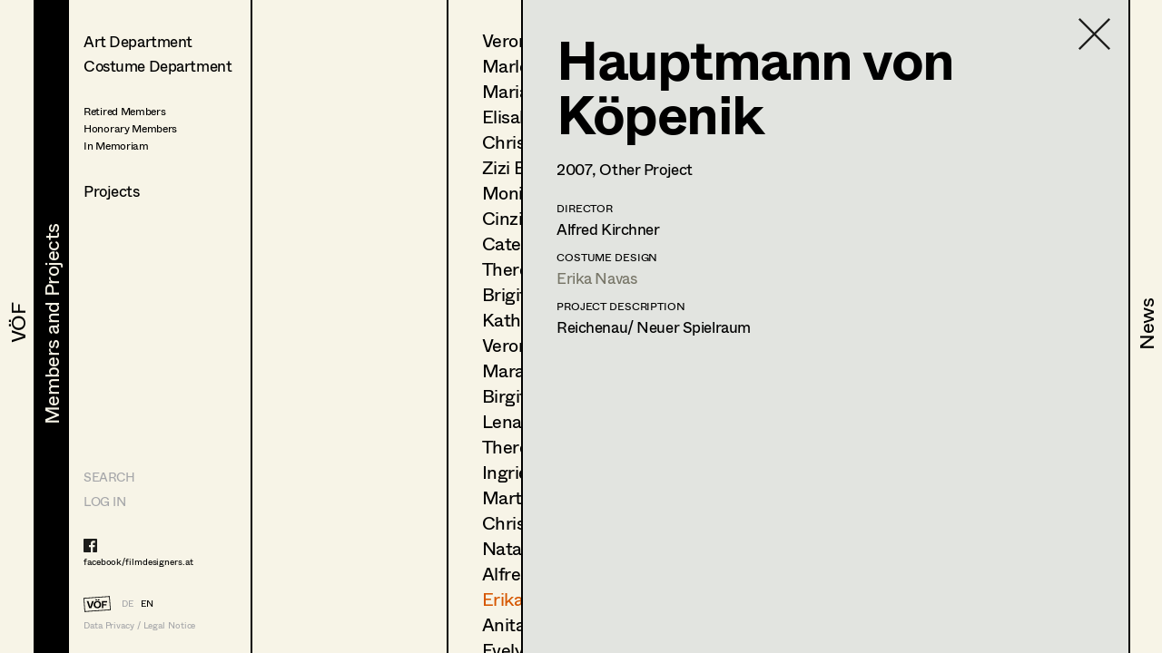

--- FILE ---
content_type: text/html; charset=utf-8
request_url: https://www.filmdesigners.at/en/mitglieder-und-projekte/kategorie/0/berufsgruppen/4/mitglieder/47/produktion/2912
body_size: 36615
content:
<!doctype html>
<html data-n-head-ssr lang="de" data-n-head="%7B%22lang%22:%7B%22ssr%22:%22de%22%7D%7D">
  <head >
    <title>Hauptmann von Köpenik</title><meta data-n-head="ssr" charset="utf-8"><meta data-n-head="ssr" name="viewport" content="width=device-width, initial-scale=1"><meta data-n-head="ssr" data-hid="description" name="description" content="Home page description"><link data-n-head="ssr" rel="icon" type="image/x-icon" href="/favicon-32x32.png"><link data-n-head="ssr" rel="preload" as="font" type="font/woff2" href="/fonts/Whyte-Regular.woff2" crossorigin="true"><link data-n-head="ssr" rel="preload" as="font" type="font/woff2" href="/fonts/Whyte-Bold.woff2" crossorigin="true"><link rel="preload" href="/_nuxt/69d1165.js" as="script"><link rel="preload" href="/_nuxt/8516a16.js" as="script"><link rel="preload" href="/_nuxt/bf4f76c.js" as="script"><link rel="preload" href="/_nuxt/app.f9ded65.css" as="style"><link rel="preload" href="/_nuxt/7649d36.js" as="script"><link rel="preload" href="/_nuxt/pages/mitglieder-und-projekte.abd9dd1.css" as="style"><link rel="preload" href="/_nuxt/a1b558a.js" as="script"><link rel="preload" href="/_nuxt/pages/mitglieder-und-projekte/kategorie/_kategorieid.ddd3937.css" as="style"><link rel="preload" href="/_nuxt/316efcd.js" as="script"><link rel="preload" href="/_nuxt/pages/mitglieder-und-projekte/kategorie/_kategorieid/berufsgruppen/_id.362973e.css" as="style"><link rel="preload" href="/_nuxt/015fd06.js" as="script"><link rel="preload" href="/_nuxt/pages/mitglieder-und-projekte/kategorie/_kategorieid/berufsgruppen/_id/mitglieder/_mitgliederid.3b48ffc.css" as="style"><link rel="preload" href="/_nuxt/d40c520.js" as="script"><link rel="preload" href="/_nuxt/pages/mitglieder-und-projekte/kategorie/_kategorieid/berufsgruppen/_id/mitglieder/_mitgliederid/produktion/_produktionid.d6859e4.css" as="style"><link rel="preload" href="/_nuxt/d044dc9.js" as="script"><link rel="stylesheet" href="/_nuxt/app.f9ded65.css"><link rel="stylesheet" href="/_nuxt/pages/mitglieder-und-projekte.abd9dd1.css"><link rel="stylesheet" href="/_nuxt/pages/mitglieder-und-projekte/kategorie/_kategorieid.ddd3937.css"><link rel="stylesheet" href="/_nuxt/pages/mitglieder-und-projekte/kategorie/_kategorieid/berufsgruppen/_id.362973e.css"><link rel="stylesheet" href="/_nuxt/pages/mitglieder-und-projekte/kategorie/_kategorieid/berufsgruppen/_id/mitglieder/_mitgliederid.3b48ffc.css"><link rel="stylesheet" href="/_nuxt/pages/mitglieder-und-projekte/kategorie/_kategorieid/berufsgruppen/_id/mitglieder/_mitgliederid/produktion/_produktionid.d6859e4.css">
  </head>
  <body >
    <div data-server-rendered="true" id="__nuxt"><!----><div id="__layout"><div style="display:none;"><header><nav style="display:none;" data-v-024e17db data-v-024e17db><section data-v-024e17db><a href="/en/voef/ueber-den-verband" class="item default" data-v-024e17db><div class="nav--title text--style_big" data-v-024e17db><div data-v-024e17db><svg height="100%" width="100%" class="xl:w-navDesktop lg:w-navTablet" data-v-024e17db><defs data-v-024e17db><clipPath id="theClipPath0" data-v-024e17db><rect x="0" y="0" height="100%" width="100%" fill="#F7F4E7" class="masker xl:w-navDesktop lg:w-navTablet" data-v-024e17db></rect></clipPath></defs> <rect x="0" y="0" height="100%" width="100%" fill="#F7F4E7" class="xl:w-navDesktop lg:w-navTablet" data-v-024e17db></rect> <text x="50%" y="52%" dominant-baseline="" text-anchor="middle" class="hidden lg:block text--content" data-v-024e17db>
                                VÖF
                            </text> <text x="50%" y="55%" dominant-baseline="middle" text-anchor="middle" class="lg:hidden" data-v-024e17db>
                                VÖF
                            </text> <rect x="0" y="0" height="100%" width="100%" fill="#000000" class="masker xl:w-navDesktop lg:w-navTablet" data-v-024e17db></rect> <g id="clipPathReveal0" clip-path="url(#theClipPath0)" data-v-024e17db><text x="50%" y="52%" dominant-baseline="" text-anchor="middle" fill="#F7F4E7" class="hidden lg:block" data-v-024e17db>
                                    VÖF
                                </text> <text x="50%" y="55%" dominant-baseline="middle" text-anchor="middle" fill="#F7F4E7" class="lg:hidden" data-v-024e17db>
                                    VÖF
                                </text></g></svg></div></div></a><a href="/en/mitglieder-und-projekte" class="item default nuxt-link-active" data-v-024e17db><div class="nav--title text--style_big" data-v-024e17db><div data-v-024e17db><svg height="100%" width="100%" class="xl:w-navDesktop lg:w-navTablet" data-v-024e17db><defs data-v-024e17db><clipPath id="theClipPath1" data-v-024e17db><rect x="0" y="0" height="100%" width="100%" fill="#F7F4E7" class="masker xl:w-navDesktop lg:w-navTablet" data-v-024e17db></rect></clipPath></defs> <rect x="0" y="0" height="100%" width="100%" fill="#F7F4E7" class="xl:w-navDesktop lg:w-navTablet" data-v-024e17db></rect> <text x="53%" y="52%" dominant-baseline="" text-anchor="middle" class="hidden lg:block text--content" data-v-024e17db>
                                Members and Projects
                            </text> <text x="50%" y="55%" dominant-baseline="middle" text-anchor="middle" class="lg:hidden" data-v-024e17db>
                                Members and Projects
                            </text> <rect x="0" y="0" height="100%" width="100%" fill="#000000" class="masker xl:w-navDesktop lg:w-navTablet" data-v-024e17db></rect> <g id="clipPathReveal1" clip-path="url(#theClipPath1)" data-v-024e17db><text x="53%" y="52%" dominant-baseline="" text-anchor="middle" fill="#F7F4E7" class="hidden lg:block" data-v-024e17db>
                                    Members and Projects
                                </text> <text x="50%" y="55%" dominant-baseline="middle" text-anchor="middle" fill="#F7F4E7" class="lg:hidden" data-v-024e17db>
                                    Members and Projects
                                </text></g></svg></div></div></a><a href="/en/news" class="item default" data-v-024e17db><div class="nav--title text--style_big" data-v-024e17db><div data-v-024e17db><svg height="100%" width="100%" class="xl:w-navDesktop lg:w-navTablet" data-v-024e17db><defs data-v-024e17db><clipPath id="theClipPath2" data-v-024e17db><rect x="0" y="0" height="100%" width="100%" fill="#F7F4E7" class="masker xl:w-navDesktop lg:w-navTablet" data-v-024e17db></rect></clipPath></defs> <rect x="0" y="0" height="100%" width="100%" fill="#F7F4E7" class="xl:w-navDesktop lg:w-navTablet" data-v-024e17db></rect> <text x="53%" y="52%" dominant-baseline="" text-anchor="middle" class="hidden lg:block text--content" data-v-024e17db>
                                News
                            </text> <text x="50%" y="55%" dominant-baseline="middle" text-anchor="middle" class="lg:hidden" data-v-024e17db>
                                News
                            </text> <rect x="0" y="0" height="100%" width="100%" fill="#000000" class="masker xl:w-navDesktop lg:w-navTablet" data-v-024e17db></rect> <g id="clipPathReveal2" clip-path="url(#theClipPath2)" data-v-024e17db><text x="53%" y="52%" dominant-baseline="" text-anchor="middle" fill="#F7F4E7" class="hidden lg:block" data-v-024e17db>
                                    News
                                </text> <text x="50%" y="55%" dominant-baseline="middle" text-anchor="middle" fill="#F7F4E7" class="lg:hidden" data-v-024e17db>
                                    News
                                </text></g></svg></div></div></a></section></nav></header> <main class="fixed lg:h-full max-lg:w-full overflow-hidden"><div class="h-full overflow-hidden"><div class="lg:flex h-full overflow-hidden" data-v-32afd08e><div class="flex flex-col border-right h-full print-hidden " data-v-32afd08e><div class="container--navigation-col h-full overflow-y-auto overflow-x-hidden max-lg:pl-contentLeftMobile pt-contentTopMobile lg:pt-contentTopTablet xl:pt-contentTopDesktop" data-v-32afd08e><div class="nav--sub-container lg:hidden flex flex-wrap bg-greybackground" data-v-705b445c data-v-32afd08e><div class="flex items-center justify-center w-1/2 border-solid border-black border-r-2 border-b-2 text-greyfooter" data-v-705b445c><a href="/mitglieder-und-projekte/kategorie/0/berufsgruppen/4/mitglieder/47/produktion/2912" data-v-705b445c>DE</a> <a href="/en/mitglieder-und-projekte/kategorie/0/berufsgruppen/4/mitglieder/47/produktion/2912" class="pl-4 text-black" data-v-705b445c>EN</a></div> <div class="flex items-center justify-center w-1/2 border-solid border-black  border-b-2" data-v-705b445c><a href="/en" class="nuxt-link-active" data-v-705b445c>HOME</a></div> <div class="flex items-center justify-center w-1/2 border-solid border-black border-r-2 border-b-2" data-v-705b445c><a href="/suche" data-v-705b445c>Suche</a></div> <div class="flex items-center justify-center w-1/2 border-solid border-black  border-b-2" data-v-705b445c><a target="_blank" href="https://members.filmdesigners.at/backend" data-v-705b445c>Log in</a></div></div> <div class="text--style_medium mt-8 lg:mt-0 pb-20" data-v-32afd08e><div data-v-32afd08e><ul data-v-32afd08e><li class="list--paddings_normal" data-v-32afd08e><a href="/en/mitglieder-und-projekte/kategorie/1" data-v-32afd08e>
                                Art Department
                            </a></li> <li data-v-32afd08e><a href="/en/mitglieder-und-projekte/kategorie/2" data-v-32afd08e>
                                Costume Department
                            </a></li> <li class="text--style_small mt-8" data-v-32afd08e><ul data-v-32afd08e><li class="mt-1" data-v-32afd08e><a href="/en/mitglieder-und-projekte/kategorie/3/berufsgruppen/18" data-v-32afd08e><span data-v-32afd08e>Retired Members</span></a></li><li class="mt-1" data-v-32afd08e><a href="/en/mitglieder-und-projekte/kategorie/3/berufsgruppen/7" data-v-32afd08e><span data-v-32afd08e>Honorary Members</span></a></li><li class="mt-1" data-v-32afd08e><a href="/en/mitglieder-und-projekte/kategorie/3/berufsgruppen/51" data-v-32afd08e><span data-v-32afd08e>In Memoriam</span></a></li><li class="mt-1" data-v-32afd08e><a href="/en/mitglieder-und-projekte/kategorie/3/berufsgruppen/20" data-v-32afd08e><span data-v-32afd08e></span></a></li></ul></li></ul> <ul data-v-32afd08e><li class="xl:text-28 mt-8" data-v-32afd08e><a href="/en/mitglieder-und-projekte/produktionen" data-v-32afd08e>
                                Projects
                            </a></li></ul></div></div></div> <footer class="max-lg:items-center max-lg:flex max-lg:bg-footerbackground max-lg:text-greyfooter max-lg:pl-contentLeftMobile max-lg:fixed text-grey  w-full h-footer lg:w-auto lg:h-auto lg:bg-background lg:bg-opacity-0 hidden lg:block" data-v-32afd08e><ul class="hidden lg:block lg:text-14 xl:text-24"><li><a href="/suche" class="uppercase">Search</a></li> <li class="mt-4 lg:mt-0 lg:mt-2 xl:mt-4"><a target="_blank" href="https://members.filmdesigners.at/backend">LOG IN</a></li></ul> <div class="w-full text-15 lg:text-10 xl:text-18 tracking-tightNext leading-tight"><ul class="max-lg:hidden lg:block footer--facebook text-black"><li><a target="_blank" href="https://de-de.facebook.com/filmdesigners.at/"><img src="/facebooklogo.svg" alt="Facebook Logo"></a></li> <li class="lg:mt-1 xl:mt-2"><a target="_blank" href="https://de-de.facebook.com/filmdesigners.at/">facebook/filmdesigners.at</a></li></ul> <ul class="hidden lg:flex lg:mb-2 xl:mb-3 lg:mt-8 xl:mt-12"><li><a href="/en" class="nuxt-link-active"><img src="/logo.svg" width="49" height="28" class="footer--logo"></a></li> <li class="lg:pl-3 xl:pl-4 lg:pt-xs xl:pt-1"><a href="/mitglieder-und-projekte/kategorie/0/berufsgruppen/4/mitglieder/47/produktion/2912">DE</a></li> <li class="lg:pl-2 xl:pl-3 lg:pt-xs xl:pt-1"><a href="/en/mitglieder-und-projekte/kategorie/0/berufsgruppen/4/mitglieder/47/produktion/2912" class="text-black">EN</a></li></ul> <a href="/en/impressum" class="hidden lg:block">Data Privacy / Legal Notice</a> <div class="flex justify-between pr-4 lg:hidden"><a target="_blank" href="https://de-de.facebook.com/filmdesigners.at/"><img width="20" src="/facebooklogo.svg" alt="Facebook Logo"></a> <a href="/en/impressum">Data Privacy / Legal Notice</a></div></div></footer></div> <div class="print-show lg:flex lg:flex-1 h-full" data-v-a63cc42c data-v-32afd08e data-v-32afd08e><div class="overflow-y-auto max-lg:absolute max-lg:inset-0 bg-background print-hidden container--navigation-col_sub pt-contentTopMobile lg:pt-contentTopTablet xl:pt-contentTopDesktop pl-contentLeftMobile lg:pl-4 xl:pl-10 border-right" data-v-a63cc42c><a href="/en/mitglieder-und-projekte" class="container--back-button mt-3 nuxt-link-active" data-v-a63cc42c><img src="/icons/Pfeil.svg" alt="Ansicht schließen" data-v-a63cc42c></a> <ul class="text--style_small lg:text--style_medium max-lg:mt-5" data-v-a63cc42c></ul></div> <!----> <div class="print-show max-lg:absolute max-lg:inset-0 bg-background lg:relative lg:flex w-full h-full overflow-hidden lg:flex-1" data-v-62915b44 data-v-a63cc42c data-v-a63cc42c><div class="print-hidden flex justify-between h-full overflow-y-auto overflow-x-hidden w-full" data-v-62915b44><div class="text--style_small lg:text--style_big container--paddings" data-v-62915b44><a href="/en/mitglieder-und-projekte/kategorie/0" class="lg:hidden container--back-button mt-3 nuxt-link-active" data-v-62915b44><img src="/icons/Pfeil.svg" alt="Ansicht schließen" data-v-62915b44></a> <ul class="lg:text-20 xl:text-34 xl:tracking-tight leading-none max-lg:mt-5 pb-20" data-v-62915b44><li class="mb-4 lg:mb-2 xl:mb-3" data-v-62915b44><a href="/en/mitglieder-und-projekte/kategorie/0/berufsgruppen/4/mitglieder/117" data-v-62915b44>
                        Veronika Albert
                    </a></li><li class="mb-4 lg:mb-2 xl:mb-3" data-v-62915b44><a href="/en/mitglieder-und-projekte/kategorie/0/berufsgruppen/4/mitglieder/221" data-v-62915b44>
                        Marlene Auer-Pleyl
                    </a></li><li class="mb-4 lg:mb-2 xl:mb-3" data-v-62915b44><a href="/en/mitglieder-und-projekte/kategorie/0/berufsgruppen/4/mitglieder/100" data-v-62915b44>
                        Maria-Theresia Bartl
                    </a></li><li class="mb-4 lg:mb-2 xl:mb-3" data-v-62915b44><a href="/en/mitglieder-und-projekte/kategorie/0/berufsgruppen/4/mitglieder/36" data-v-62915b44>
                        Elisabeth Binder-Neururer
                    </a></li><li class="mb-4 lg:mb-2 xl:mb-3" data-v-62915b44><a href="/en/mitglieder-und-projekte/kategorie/0/berufsgruppen/4/mitglieder/108" data-v-62915b44>
                        Christoph Birkner
                    </a></li><li class="mb-4 lg:mb-2 xl:mb-3" data-v-62915b44><a href="/en/mitglieder-und-projekte/kategorie/0/berufsgruppen/4/mitglieder/109" data-v-62915b44>
                        Zizi Bohrer-Lehner
                    </a></li><li class="mb-4 lg:mb-2 xl:mb-3" data-v-62915b44><a href="/en/mitglieder-und-projekte/kategorie/0/berufsgruppen/4/mitglieder/115" data-v-62915b44>
                        Monika Buttinger
                    </a></li><li class="mb-4 lg:mb-2 xl:mb-3" data-v-62915b44><a href="/en/mitglieder-und-projekte/kategorie/0/berufsgruppen/4/mitglieder/37" data-v-62915b44>
                        Cinzia Cioffi
                    </a></li><li class="mb-4 lg:mb-2 xl:mb-3" data-v-62915b44><a href="/en/mitglieder-und-projekte/kategorie/0/berufsgruppen/4/mitglieder/38" data-v-62915b44>
                        Caterina Czepek
                    </a></li><li class="mb-4 lg:mb-2 xl:mb-3" data-v-62915b44><a href="/en/mitglieder-und-projekte/kategorie/0/berufsgruppen/4/mitglieder/101" data-v-62915b44>
                        Theresa Ebner-Lazek
                    </a></li><li class="mb-4 lg:mb-2 xl:mb-3" data-v-62915b44><a href="/en/mitglieder-und-projekte/kategorie/0/berufsgruppen/4/mitglieder/77" data-v-62915b44>
                        Brigitta Fink
                    </a></li><li class="mb-4 lg:mb-2 xl:mb-3" data-v-62915b44><a href="/en/mitglieder-und-projekte/kategorie/0/berufsgruppen/4/mitglieder/466" data-v-62915b44>
                        Katharina Forcher
                    </a></li><li class="mb-4 lg:mb-2 xl:mb-3" data-v-62915b44><a href="/en/mitglieder-und-projekte/kategorie/0/berufsgruppen/4/mitglieder/150" data-v-62915b44>
                        Veronika Susanna Harb
                    </a></li><li class="mb-4 lg:mb-2 xl:mb-3" data-v-62915b44><a href="/en/mitglieder-und-projekte/kategorie/0/berufsgruppen/4/mitglieder/486" data-v-62915b44>
                        Mara Helml
                    </a></li><li class="mb-4 lg:mb-2 xl:mb-3" data-v-62915b44><a href="/en/mitglieder-und-projekte/kategorie/0/berufsgruppen/4/mitglieder/40" data-v-62915b44>
                        Birgit Hutter
                    </a></li><li class="mb-4 lg:mb-2 xl:mb-3" data-v-62915b44><a href="/en/mitglieder-und-projekte/kategorie/0/berufsgruppen/4/mitglieder/545" data-v-62915b44>
                        Lena Kalt
                    </a></li><li class="mb-4 lg:mb-2 xl:mb-3" data-v-62915b44><a href="/en/mitglieder-und-projekte/kategorie/0/berufsgruppen/4/mitglieder/228" data-v-62915b44>
                        Theresa Kopf
                    </a></li><li class="mb-4 lg:mb-2 xl:mb-3" data-v-62915b44><a href="/en/mitglieder-und-projekte/kategorie/0/berufsgruppen/4/mitglieder/42" data-v-62915b44>
                        Ingrid Leibezeder
                    </a></li><li class="mb-4 lg:mb-2 xl:mb-3" data-v-62915b44><a href="/en/mitglieder-und-projekte/kategorie/0/berufsgruppen/4/mitglieder/43" data-v-62915b44>
                        Martina List
                    </a></li><li class="mb-4 lg:mb-2 xl:mb-3" data-v-62915b44><a href="/en/mitglieder-und-projekte/kategorie/0/berufsgruppen/4/mitglieder/80" data-v-62915b44>
                        Christine Ludwig
                    </a></li><li class="mb-4 lg:mb-2 xl:mb-3" data-v-62915b44><a href="/en/mitglieder-und-projekte/kategorie/0/berufsgruppen/4/mitglieder/499" data-v-62915b44>
                        Natascha Maraval
                    </a></li><li class="mb-4 lg:mb-2 xl:mb-3" data-v-62915b44><a href="/en/mitglieder-und-projekte/kategorie/0/berufsgruppen/4/mitglieder/45" data-v-62915b44>
                        Alfred Mayerhofer
                    </a></li><li class="mb-4 lg:mb-2 xl:mb-3" data-v-62915b44><a href="/en/mitglieder-und-projekte/kategorie/0/berufsgruppen/4/mitglieder/47" class="nuxt-link-active" data-v-62915b44>
                        Erika Navas
                    </a></li><li class="mb-4 lg:mb-2 xl:mb-3" data-v-62915b44><a href="/en/mitglieder-und-projekte/kategorie/0/berufsgruppen/4/mitglieder/49" data-v-62915b44>
                        Anita Stoisits
                    </a></li><li class="mb-4 lg:mb-2 xl:mb-3" data-v-62915b44><a href="/en/mitglieder-und-projekte/kategorie/0/berufsgruppen/4/mitglieder/267" data-v-62915b44>
                        Evelyn Maria Thell
                    </a></li><li class="mb-4 lg:mb-2 xl:mb-3" data-v-62915b44><a href="/en/mitglieder-und-projekte/kategorie/0/berufsgruppen/4/mitglieder/179" data-v-62915b44>
                        Alexandra Trummer
                    </a></li><li class="mb-4 lg:mb-2 xl:mb-3" data-v-62915b44><a href="/en/mitglieder-und-projekte/kategorie/0/berufsgruppen/4/mitglieder/220" data-v-62915b44>
                        Leonie Zykan
                    </a></li></ul></div> <div class="hidden lg:block container--paddings download-icon" data-v-62915b44><a href="https://members.filmdesigners.at/csv/4" class="block text-12 xl:text-18 text-grey" data-v-62915b44><img src="/download.svg" alt width="65" data-v-62915b44> <div class="mt-2" data-v-62915b44>
                    Contact list
                </div></a></div></div> <div class="print-show overflow-hidden bg-greybackground  lg:ml-20 absolute inset-0 lg:border-black lg:border-solid lg:border-l-2 xl:border-l-3" data-v-0ca4ab9c data-v-62915b44 data-v-62915b44><div class="container--paddings flex h-full overflow-y-auto overflow-x-hidden w-full" data-v-0ca4ab9c><a href="/en/mitglieder-und-projekte/kategorie/0/berufsgruppen/4/mitglieder" class="container--close-button nuxt-link-active" data-v-0ca4ab9c><img src="/icons/Kreuz.svg" alt="Ansicht schließen" data-v-0ca4ab9c></a> <div class="w-full" data-v-0ca4ab9c><div class="max-lg:flex-col flex flex-1" data-v-0ca4ab9c><div class="lg:hidden flex justify-center" data-v-0ca4ab9c><img src="https://members.filmdesigners.at/storage/avatar/4141bb14db85ddae3cca4393f066b449.jpg" alt="Profile Image of Erika Navas" class="profile--image drop--shadow max-lg:mb-8" data-v-0ca4ab9c></div> <div class="w-full lg:w-2/3 text--style_small lg:text--style_big" data-v-0ca4ab9c><h1 class="lg:mb-3 xl:mb-6" data-v-0ca4ab9c>
                        Erika
                        Navas</h1> <p class="max-lg:mt-6 lg:mt-4" data-v-0ca4ab9c><span class="capitalize" data-v-0ca4ab9c>costume designer<!----></span></p> <p class="text-base leading-tight lg:text-12 xl:text-18 tracking-tight lg:tracking-normal mt-10 lg:mt-6 xl:mt-8" data-v-0ca4ab9c><span data-v-0ca4ab9c>Schopenhauerstr.25, </span><span data-v-0ca4ab9c>1180 </span><span data-v-0ca4ab9c>Wien</span> <br data-v-0ca4ab9c> <!----> <span data-v-0ca4ab9c>m +43 664 182 07 02, </span> <a href="mailto:erika@naVas.at" class="underline" data-v-0ca4ab9c>erika@naVas.at</a> <span data-v-0ca4ab9c><br data-v-0ca4ab9c> <a target="_blank" href="http://www.naVas.at" class="underline" data-v-0ca4ab9c>http://www.naVas.at</a></span></p></div> <div class="hidden lg:block xl:w-1/3" data-v-0ca4ab9c><img src="https://members.filmdesigners.at/storage/avatar/4141bb14db85ddae3cca4393f066b449.jpg" alt="Profile Image of Erika Navas" class="profile--image drop--shadow max-lg:mb-5 mr-4" data-v-0ca4ab9c></div></div> <div id="accordion" class="mt-6 mb-6 lg:mb-4" data-v-41ee27bf data-v-0ca4ab9c><div class="flex items-center" data-v-41ee27bf><img src="/icons/Pfeil.svg" alt="Profil öffnen" data-v-41ee27bf> <div id="title--container" class="cursor-pointer tracking-tightNext leading-tight uppercase text-14 lg:text-12 xl:text-18" data-v-41ee27bf>
            Profile
        </div></div> <div id="accordion--container" class="hidden" data-v-41ee27bf><ul class="xl:mb-4" data-v-41ee27bf data-v-0ca4ab9c><li class="text--style_small" data-v-41ee27bf data-v-0ca4ab9c><ul data-v-41ee27bf data-v-0ca4ab9c><li class="text-14 lg:text-12 xl:text-14 tracking-tightNext leading-tight uppercase mt-8 xl:mb-1 lg:mt-2 xl:mt-4" data-v-41ee27bf data-v-0ca4ab9c>
                                Language skills
                            </li> <li class="max-lg:text-base max-lg:tracking-tightNext" data-v-41ee27bf data-v-0ca4ab9c><span class="whitespace-pre-line" data-v-41ee27bf data-v-0ca4ab9c>Deutsch , Englisch,  Französisch, Spanisch</span></li></ul> <ul data-v-41ee27bf data-v-0ca4ab9c><li class="text-14 lg:text-12 xl:text-14 tracking-tightNext leading-tight uppercase mt-6 xl:mb-1 lg:mt-4 xl:mt-8" data-v-41ee27bf data-v-0ca4ab9c>
                                International experience
                            </li> <li class="max-lg:text-base max-lg:tracking-tightNext" data-v-41ee27bf data-v-0ca4ab9c><span class="whitespace-pre-line" data-v-41ee27bf data-v-0ca4ab9c>Deutschland, Frankreich, Spanien, Italien, ehem. CSSR, USA, Mexico, Dom. Republik, Thailand, Namibia</span></li></ul> <ul data-v-41ee27bf data-v-0ca4ab9c><li class="text-14 lg:text-12 xl:text-14 tracking-tightNext leading-tight uppercase mt-6 xl:mb-1 lg:mt-4 xl:mt-8" data-v-41ee27bf data-v-0ca4ab9c>
                                Previous occupation
                            </li> <li class="max-lg:text-base max-lg:tracking-tightNext" data-v-41ee27bf data-v-0ca4ab9c><span class="whitespace-pre-line" data-v-41ee27bf data-v-0ca4ab9c>*) 1980 -1984 Kostümassistentin
*) ab 1985 freischaffende Kostümbildnerin 
*) 1995 Kostümverleih 
*) 2009 Stil & Image Beratungen und Seminare
2018 Galerie Schulgasse 40 1180 Wien 
2019 Atelier www.kunsthalle4.at</span></li></ul> <ul data-v-41ee27bf data-v-0ca4ab9c><li class="text-14 lg:text-12 xl:text-14 tracking-tightNext leading-tight uppercase mt-6 xl:mb-1 lg:mt-4 xl:mt-8" data-v-41ee27bf data-v-0ca4ab9c>
                                Education
                            </li> <li class="max-lg:text-base max-lg:tracking-tightNext" data-v-41ee27bf data-v-0ca4ab9c><span class="whitespace-pre-line" data-v-41ee27bf data-v-0ca4ab9c>*) 1974-1980 HTL für Bekleidungsgewerbe / Herbststraße, Wien  
*) 1980 -1982 Hochschule für Angewandte Kunst / Abt. Bühnenkostüm/ Mode
*) 1996 Anerkennung BMWFK / Bildende Künstlerin
*) 2010 Stil & Image Beraterin
2017-2020 Meisterklasse Malerei Prof.Markus Lüpertz
www.erikanavas.art</span></li></ul> <ul data-v-41ee27bf data-v-0ca4ab9c><li class="text-14 lg:text-12 xl:text-14 tracking-tightNext leading-tight uppercase mt-6 xl:mb-1 lg:mt-4 xl:mt-8" data-v-41ee27bf data-v-0ca4ab9c>
                                Specials
                            </li> <li class="max-lg:text-base max-lg:tracking-tightNext" data-v-41ee27bf data-v-0ca4ab9c><span class="whitespace-pre-line" data-v-41ee27bf data-v-0ca4ab9c>Anfertigungen von Film- und Theaterkostümen, Kooperation mit versch. Werkstätte 
Vermietung von  3 Anprobenräumen und Garderobenequipment</span></li></ul> <ul data-v-41ee27bf data-v-0ca4ab9c><li class="text-14 lg:text-12 xl:text-14 tracking-tightNext leading-tight uppercase mt-6 xl:mb-1 lg:mt-4 xl:mt-8" data-v-41ee27bf data-v-0ca4ab9c>
                                Exhibitions
                            </li> <li class="max-lg:text-base max-lg:tracking-tightNext" data-v-41ee27bf data-v-0ca4ab9c><span class="whitespace-pre-line" data-v-41ee27bf data-v-0ca4ab9c>2019+ 2020 stART, Saatchi Gallery, London
2019 Art for Children, Albertina
          Art Marbella
          Art Bodensee
          Affordable Artfair, Hongkong
          Affordable Artfair New York
          Galerie Obersdorf D

2016-2020 Div. Gruppenausstellungen</span></li></ul> <ul data-v-41ee27bf data-v-0ca4ab9c><li class="text-14 lg:text-12 xl:text-14 tracking-tightNext leading-tight uppercase mt-6 xl:mb-1 lg:mt-4 xl:mt-8" data-v-41ee27bf data-v-0ca4ab9c>
                                Personal remark
                            </li> <li class="max-lg:text-base max-lg:tracking-tightNext" data-v-41ee27bf data-v-0ca4ab9c><span class="whitespace-pre-line" data-v-41ee27bf data-v-0ca4ab9c>www.naVas.at 
KOSTÜM & STYLING Department
Schopenhauerstraße 25
1180 Wien</span></li></ul></li></ul></div></div> <a href="javascript:self.print()" class="hidden lg:flex mt-4 xl:mt-8 print-hidden" data-v-0ca4ab9c><img width="30" height="21" src="/print.svg" alt="Drucken" class="print--icon" data-v-0ca4ab9c> <span class="text-12 xl:text-18 text-grey pl-4 lg:pl-2 lg:pt-1 xl:pt-0" data-v-0ca4ab9c>
                   Print profile
                </span></a> <ul class="flex items-baseline mt-8" data-v-0ca4ab9c><li data-v-0ca4ab9c><img src="/Bildmaterial.svg" alt="Icon for Pics" class="icon--legend-img pics" data-v-0ca4ab9c></li> <li class="text-12 xl:text-14 pl-1 xl:pl-2" data-v-0ca4ab9c>
                    Bildmaterial
                </li> <li class="ml-5" data-v-0ca4ab9c><img src="/Kollaboration.svg" alt="Icon for Collaboration" class="icon--legend-img collaboration" data-v-0ca4ab9c></li> <li class="text-12 xl:text-14 pl-1 xl:pl-2" data-v-0ca4ab9c>
                    Zusammenarbeit
                </li></ul> <ul class="w-full project--list pb-20" data-v-0ca4ab9c><li data-v-0ca4ab9c><ul data-v-0ca4ab9c><li class="text-14 lg:text-12 xl:text-18 tracking-tightNext leading-tight uppercase mb-4 lg:mb-2 xl:mb-4  " data-v-0ca4ab9c>
                            Costume Design
                        </li> <li class="mt-2 xl:mt-1" data-v-0ca4ab9c><ul class="flex xl:items-baseline" data-v-0ca4ab9c><li class="job--col-year xl:text-18" data-v-0ca4ab9c>
                                    2021
                                </li> <li class="flex items-baseline  xl:w-11/12 xxl:w-7/12 pl-2 xl:pr-6" data-v-0ca4ab9c><span data-v-0ca4ab9c><img width="19" height="12" src="/Bildmaterial.svg" alt="Icon for Pics" class="invisible icon pics" data-v-0ca4ab9c></span> <ul class="pl-1 lg:pl-2" data-v-0ca4ab9c><li class="flex items-baseline xl:text-18" data-v-0ca4ab9c><a href="/en/mitglieder-und-projekte/kategorie/0/berufsgruppen/4/mitglieder/47/produktion/2500" data-v-0ca4ab9c>
                                                Schächten
                                            </a> <span class="pl-1 xl:pl-2" data-v-0ca4ab9c><!----></span></li> <li class="xxl:hidden text-12 xl:text-14" data-v-0ca4ab9c>
                                            T.
                                            Roth,
                                            Cinema
                                        </li> <li class="text-12 xl:text-14" data-v-0ca4ab9c>
                                            (Kostümbilnerin)
                                        </li></ul></li> <li class="hidden xxl:block xxl:w-2/12 text-14" data-v-0ca4ab9c>
                                    T.
                                    Roth
                                </li> <li class="hidden xxl:block xxl:pl-4 text-14" data-v-0ca4ab9c>
                                    Cinema
                                </li></ul></li><li class="mt-2 xl:mt-1" data-v-0ca4ab9c><ul class="flex xl:items-baseline" data-v-0ca4ab9c><li class="job--col-year xl:text-18" data-v-0ca4ab9c>
                                    2021
                                </li> <li class="flex items-baseline  xl:w-11/12 xxl:w-7/12 pl-2 xl:pr-6" data-v-0ca4ab9c><span data-v-0ca4ab9c><img width="19" height="12" src="/Bildmaterial.svg" alt="Icon for Pics" class="icon pics" data-v-0ca4ab9c></span> <ul class="pl-1 lg:pl-2" data-v-0ca4ab9c><li class="flex items-baseline xl:text-18" data-v-0ca4ab9c><a href="/en/mitglieder-und-projekte/kategorie/0/berufsgruppen/4/mitglieder/47/produktion/4980" data-v-0ca4ab9c>
                                                Der Totengräber im Buchsbaum
                                            </a> <span class="pl-1 xl:pl-2" data-v-0ca4ab9c><!----></span></li> <li class="xxl:hidden text-12 xl:text-14" data-v-0ca4ab9c>
                                            P.
                                            Keglevic,
                                            Cinema
                                        </li> <li class="text-12 xl:text-14" data-v-0ca4ab9c>
                                            (Kostümbildnerin)
                                        </li></ul></li> <li class="hidden xxl:block xxl:w-2/12 text-14" data-v-0ca4ab9c>
                                    P.
                                    Keglevic
                                </li> <li class="hidden xxl:block xxl:pl-4 text-14" data-v-0ca4ab9c>
                                    Cinema
                                </li></ul></li><li class="mt-2 xl:mt-1" data-v-0ca4ab9c><ul class="flex xl:items-baseline" data-v-0ca4ab9c><li class="job--col-year xl:text-18" data-v-0ca4ab9c>
                                    2021
                                </li> <li class="flex items-baseline  xl:w-11/12 xxl:w-7/12 pl-2 xl:pr-6" data-v-0ca4ab9c><span data-v-0ca4ab9c><img width="19" height="12" src="/Bildmaterial.svg" alt="Icon for Pics" class="invisible icon pics" data-v-0ca4ab9c></span> <ul class="pl-1 lg:pl-2" data-v-0ca4ab9c><li class="flex items-baseline xl:text-18" data-v-0ca4ab9c><a href="/en/mitglieder-und-projekte/kategorie/0/berufsgruppen/4/mitglieder/47/produktion/4935" data-v-0ca4ab9c>
                                                Tatort - Tor zur Hölle
                                            </a> <span class="pl-1 xl:pl-2" data-v-0ca4ab9c><!----></span></li> <li class="xxl:hidden text-12 xl:text-14" data-v-0ca4ab9c>
                                            T.
                                            Roth,
                                            TV
                                        </li> <li class="text-12 xl:text-14" data-v-0ca4ab9c>
                                            (Kostümbildnerin)
                                        </li></ul></li> <li class="hidden xxl:block xxl:w-2/12 text-14" data-v-0ca4ab9c>
                                    T.
                                    Roth
                                </li> <li class="hidden xxl:block xxl:pl-4 text-14" data-v-0ca4ab9c>
                                    TV
                                </li></ul></li><li class="mt-2 xl:mt-1" data-v-0ca4ab9c><ul class="flex xl:items-baseline" data-v-0ca4ab9c><li class="job--col-year xl:text-18" data-v-0ca4ab9c>
                                    2020
                                </li> <li class="flex items-baseline  xl:w-11/12 xxl:w-7/12 pl-2 xl:pr-6" data-v-0ca4ab9c><span data-v-0ca4ab9c><img width="19" height="12" src="/Bildmaterial.svg" alt="Icon for Pics" class="invisible icon pics" data-v-0ca4ab9c></span> <ul class="pl-1 lg:pl-2" data-v-0ca4ab9c><li class="flex items-baseline xl:text-18" data-v-0ca4ab9c><a href="/en/mitglieder-und-projekte/kategorie/0/berufsgruppen/4/mitglieder/47/produktion/5016" data-v-0ca4ab9c>
                                                Dennstein und Schwarz— Rufmord
                                            </a> <span class="pl-1 xl:pl-2" data-v-0ca4ab9c><!----></span></li> <li class="xxl:hidden text-12 xl:text-14" data-v-0ca4ab9c>
                                            M.
                                            Rowitz,
                                            TV
                                        </li> <!----></ul></li> <li class="hidden xxl:block xxl:w-2/12 text-14" data-v-0ca4ab9c>
                                    M.
                                    Rowitz
                                </li> <li class="hidden xxl:block xxl:pl-4 text-14" data-v-0ca4ab9c>
                                    TV
                                </li></ul></li><li class="mt-2 xl:mt-1" data-v-0ca4ab9c><ul class="flex xl:items-baseline" data-v-0ca4ab9c><li class="job--col-year xl:text-18" data-v-0ca4ab9c>
                                    2019
                                </li> <li class="flex items-baseline  xl:w-11/12 xxl:w-7/12 pl-2 xl:pr-6" data-v-0ca4ab9c><span data-v-0ca4ab9c><img width="19" height="12" src="/Bildmaterial.svg" alt="Icon for Pics" class="invisible icon pics" data-v-0ca4ab9c></span> <ul class="pl-1 lg:pl-2" data-v-0ca4ab9c><li class="flex items-baseline xl:text-18" data-v-0ca4ab9c><a href="/en/mitglieder-und-projekte/kategorie/0/berufsgruppen/4/mitglieder/47/produktion/2392" data-v-0ca4ab9c>
                                                Dennstein &amp; Schwarz - Pro bono, was sonst(AT)
                                            </a> <span class="pl-1 xl:pl-2" data-v-0ca4ab9c><!----></span></li> <li class="xxl:hidden text-12 xl:text-14" data-v-0ca4ab9c>
                                            M.
                                            Rowitz,
                                            TV
                                        </li> <!----></ul></li> <li class="hidden xxl:block xxl:w-2/12 text-14" data-v-0ca4ab9c>
                                    M.
                                    Rowitz
                                </li> <li class="hidden xxl:block xxl:pl-4 text-14" data-v-0ca4ab9c>
                                    TV
                                </li></ul></li><li class="mt-2 xl:mt-1" data-v-0ca4ab9c><ul class="flex xl:items-baseline" data-v-0ca4ab9c><li class="job--col-year xl:text-18" data-v-0ca4ab9c>
                                    2018
                                </li> <li class="flex items-baseline  xl:w-11/12 xxl:w-7/12 pl-2 xl:pr-6" data-v-0ca4ab9c><span data-v-0ca4ab9c><img width="19" height="12" src="/Bildmaterial.svg" alt="Icon for Pics" class="invisible icon pics" data-v-0ca4ab9c></span> <ul class="pl-1 lg:pl-2" data-v-0ca4ab9c><li class="flex items-baseline xl:text-18" data-v-0ca4ab9c><a href="/en/mitglieder-und-projekte/kategorie/0/berufsgruppen/4/mitglieder/47/produktion/2246" data-v-0ca4ab9c>
                                                Tatort - Wahre Lügen
                                            </a> <span class="pl-1 xl:pl-2" data-v-0ca4ab9c><!----></span></li> <li class="xxl:hidden text-12 xl:text-14" data-v-0ca4ab9c>
                                            T.
                                            Roth,
                                            TV
                                        </li> <!----></ul></li> <li class="hidden xxl:block xxl:w-2/12 text-14" data-v-0ca4ab9c>
                                    T.
                                    Roth
                                </li> <li class="hidden xxl:block xxl:pl-4 text-14" data-v-0ca4ab9c>
                                    TV
                                </li></ul></li><li class="mt-2 xl:mt-1" data-v-0ca4ab9c><ul class="flex xl:items-baseline" data-v-0ca4ab9c><li class="job--col-year xl:text-18" data-v-0ca4ab9c>
                                    2017
                                </li> <li class="flex items-baseline  xl:w-11/12 xxl:w-7/12 pl-2 xl:pr-6" data-v-0ca4ab9c><span data-v-0ca4ab9c><img width="19" height="12" src="/Bildmaterial.svg" alt="Icon for Pics" class="invisible icon pics" data-v-0ca4ab9c></span> <ul class="pl-1 lg:pl-2" data-v-0ca4ab9c><li class="flex items-baseline xl:text-18" data-v-0ca4ab9c><a href="/en/mitglieder-und-projekte/kategorie/0/berufsgruppen/4/mitglieder/47/produktion/5014" data-v-0ca4ab9c>
                                                Dennstein und Schwarz- Sterben macht Erben
                                            </a> <span class="pl-1 xl:pl-2" data-v-0ca4ab9c><!----></span></li> <li class="xxl:hidden text-12 xl:text-14" data-v-0ca4ab9c>
                                            M.
                                            Rowitz,
                                            TV
                                        </li> <!----></ul></li> <li class="hidden xxl:block xxl:w-2/12 text-14" data-v-0ca4ab9c>
                                    M.
                                    Rowitz
                                </li> <li class="hidden xxl:block xxl:pl-4 text-14" data-v-0ca4ab9c>
                                    TV
                                </li></ul></li><li class="mt-2 xl:mt-1" data-v-0ca4ab9c><ul class="flex xl:items-baseline" data-v-0ca4ab9c><li class="job--col-year xl:text-18" data-v-0ca4ab9c>
                                    2016
                                </li> <li class="flex items-baseline  xl:w-11/12 xxl:w-7/12 pl-2 xl:pr-6" data-v-0ca4ab9c><span data-v-0ca4ab9c><img width="19" height="12" src="/Bildmaterial.svg" alt="Icon for Pics" class="invisible icon pics" data-v-0ca4ab9c></span> <ul class="pl-1 lg:pl-2" data-v-0ca4ab9c><li class="flex items-baseline xl:text-18" data-v-0ca4ab9c><a href="/en/mitglieder-und-projekte/kategorie/0/berufsgruppen/4/mitglieder/47/produktion/2115" data-v-0ca4ab9c>
                                                Völlig von der Rolle
                                            </a> <span class="pl-1 xl:pl-2" data-v-0ca4ab9c><!----></span></li> <li class="xxl:hidden text-12 xl:text-14" data-v-0ca4ab9c>
                                            S.
                                            Derflinger,
                                            Cinema
                                        </li> <!----></ul></li> <li class="hidden xxl:block xxl:w-2/12 text-14" data-v-0ca4ab9c>
                                    S.
                                    Derflinger
                                </li> <li class="hidden xxl:block xxl:pl-4 text-14" data-v-0ca4ab9c>
                                    Cinema
                                </li></ul></li><li class="mt-2 xl:mt-1" data-v-0ca4ab9c><ul class="flex xl:items-baseline" data-v-0ca4ab9c><li class="job--col-year xl:text-18" data-v-0ca4ab9c>
                                    2016
                                </li> <li class="flex items-baseline  xl:w-11/12 xxl:w-7/12 pl-2 xl:pr-6" data-v-0ca4ab9c><span data-v-0ca4ab9c><img width="19" height="12" src="/Bildmaterial.svg" alt="Icon for Pics" class="invisible icon pics" data-v-0ca4ab9c></span> <ul class="pl-1 lg:pl-2" data-v-0ca4ab9c><li class="flex items-baseline xl:text-18" data-v-0ca4ab9c><a href="/en/mitglieder-und-projekte/kategorie/0/berufsgruppen/4/mitglieder/47/produktion/2243" data-v-0ca4ab9c>
                                                Anna fucking Molnar
                                            </a> <span class="pl-1 xl:pl-2" data-v-0ca4ab9c><!----></span></li> <li class="xxl:hidden text-12 xl:text-14" data-v-0ca4ab9c>
                                            S.
                                            Derflinger,
                                            Cinema
                                        </li> <li class="text-12 xl:text-14" data-v-0ca4ab9c>
                                            (Kostümbildnerin)
                                        </li></ul></li> <li class="hidden xxl:block xxl:w-2/12 text-14" data-v-0ca4ab9c>
                                    S.
                                    Derflinger
                                </li> <li class="hidden xxl:block xxl:pl-4 text-14" data-v-0ca4ab9c>
                                    Cinema
                                </li></ul></li><li class="mt-2 xl:mt-1" data-v-0ca4ab9c><ul class="flex xl:items-baseline" data-v-0ca4ab9c><li class="job--col-year xl:text-18" data-v-0ca4ab9c>
                                    2015
                                </li> <li class="flex items-baseline  xl:w-11/12 xxl:w-7/12 pl-2 xl:pr-6" data-v-0ca4ab9c><span data-v-0ca4ab9c><img width="19" height="12" src="/Bildmaterial.svg" alt="Icon for Pics" class="invisible icon pics" data-v-0ca4ab9c></span> <ul class="pl-1 lg:pl-2" data-v-0ca4ab9c><li class="flex items-baseline xl:text-18" data-v-0ca4ab9c><a href="/en/mitglieder-und-projekte/kategorie/0/berufsgruppen/4/mitglieder/47/produktion/1949" data-v-0ca4ab9c>
                                                Tatort - Die Kunst des Krieges
                                            </a> <span class="pl-1 xl:pl-2" data-v-0ca4ab9c><!----></span></li> <li class="xxl:hidden text-12 xl:text-14" data-v-0ca4ab9c>
                                            T.
                                            Roth,
                                            TV
                                        </li> <!----></ul></li> <li class="hidden xxl:block xxl:w-2/12 text-14" data-v-0ca4ab9c>
                                    T.
                                    Roth
                                </li> <li class="hidden xxl:block xxl:pl-4 text-14" data-v-0ca4ab9c>
                                    TV
                                </li></ul></li><li class="mt-2 xl:mt-1" data-v-0ca4ab9c><ul class="flex xl:items-baseline" data-v-0ca4ab9c><li class="job--col-year xl:text-18" data-v-0ca4ab9c>
                                    2015
                                </li> <li class="flex items-baseline  xl:w-11/12 xxl:w-7/12 pl-2 xl:pr-6" data-v-0ca4ab9c><span data-v-0ca4ab9c><img width="19" height="12" src="/Bildmaterial.svg" alt="Icon for Pics" class="invisible icon pics" data-v-0ca4ab9c></span> <ul class="pl-1 lg:pl-2" data-v-0ca4ab9c><li class="flex items-baseline xl:text-18" data-v-0ca4ab9c><a href="/en/mitglieder-und-projekte/kategorie/0/berufsgruppen/4/mitglieder/47/produktion/1998" data-v-0ca4ab9c>
                                                Teheran tabu
                                            </a> <span class="pl-1 xl:pl-2" data-v-0ca4ab9c><!----></span></li> <li class="xxl:hidden text-12 xl:text-14" data-v-0ca4ab9c>
                                            A.
                                            Soozandeh,
                                            Cinema
                                        </li> <!----></ul></li> <li class="hidden xxl:block xxl:w-2/12 text-14" data-v-0ca4ab9c>
                                    A.
                                    Soozandeh
                                </li> <li class="hidden xxl:block xxl:pl-4 text-14" data-v-0ca4ab9c>
                                    Cinema
                                </li></ul></li><li class="mt-2 xl:mt-1" data-v-0ca4ab9c><ul class="flex xl:items-baseline" data-v-0ca4ab9c><li class="job--col-year xl:text-18" data-v-0ca4ab9c>
                                    2014
                                </li> <li class="flex items-baseline  xl:w-11/12 xxl:w-7/12 pl-2 xl:pr-6" data-v-0ca4ab9c><span data-v-0ca4ab9c><img width="19" height="12" src="/Bildmaterial.svg" alt="Icon for Pics" class="invisible icon pics" data-v-0ca4ab9c></span> <ul class="pl-1 lg:pl-2" data-v-0ca4ab9c><li class="flex items-baseline xl:text-18" data-v-0ca4ab9c><a href="/en/mitglieder-und-projekte/kategorie/0/berufsgruppen/4/mitglieder/47/produktion/1855" data-v-0ca4ab9c>
                                                Twilight over Burma
                                            </a> <span class="pl-1 xl:pl-2" data-v-0ca4ab9c><!----></span></li> <li class="xxl:hidden text-12 xl:text-14" data-v-0ca4ab9c>
                                            S.
                                            Derflinger,
                                            TV
                                        </li> <!----></ul></li> <li class="hidden xxl:block xxl:w-2/12 text-14" data-v-0ca4ab9c>
                                    S.
                                    Derflinger
                                </li> <li class="hidden xxl:block xxl:pl-4 text-14" data-v-0ca4ab9c>
                                    TV
                                </li></ul></li><li class="mt-2 xl:mt-1" data-v-0ca4ab9c><ul class="flex xl:items-baseline" data-v-0ca4ab9c><li class="job--col-year xl:text-18" data-v-0ca4ab9c>
                                    2013
                                </li> <li class="flex items-baseline  xl:w-11/12 xxl:w-7/12 pl-2 xl:pr-6" data-v-0ca4ab9c><span data-v-0ca4ab9c><img width="19" height="12" src="/Bildmaterial.svg" alt="Icon for Pics" class="invisible icon pics" data-v-0ca4ab9c></span> <ul class="pl-1 lg:pl-2" data-v-0ca4ab9c><li class="flex items-baseline xl:text-18" data-v-0ca4ab9c><a href="/en/mitglieder-und-projekte/kategorie/0/berufsgruppen/4/mitglieder/47/produktion/1719" data-v-0ca4ab9c>
                                                TATORT - Abgründe
                                            </a> <span class="pl-1 xl:pl-2" data-v-0ca4ab9c><!----></span></li> <li class="xxl:hidden text-12 xl:text-14" data-v-0ca4ab9c>
                                            H.
                                            Sicheritz,
                                            TV
                                        </li> <!----></ul></li> <li class="hidden xxl:block xxl:w-2/12 text-14" data-v-0ca4ab9c>
                                    H.
                                    Sicheritz
                                </li> <li class="hidden xxl:block xxl:pl-4 text-14" data-v-0ca4ab9c>
                                    TV
                                </li></ul></li><li class="mt-2 xl:mt-1" data-v-0ca4ab9c><ul class="flex xl:items-baseline" data-v-0ca4ab9c><li class="job--col-year xl:text-18" data-v-0ca4ab9c>
                                    2013
                                </li> <li class="flex items-baseline  xl:w-11/12 xxl:w-7/12 pl-2 xl:pr-6" data-v-0ca4ab9c><span data-v-0ca4ab9c><img width="19" height="12" src="/Bildmaterial.svg" alt="Icon for Pics" class="invisible icon pics" data-v-0ca4ab9c></span> <ul class="pl-1 lg:pl-2" data-v-0ca4ab9c><li class="flex items-baseline xl:text-18" data-v-0ca4ab9c><a href="/en/mitglieder-und-projekte/kategorie/0/berufsgruppen/4/mitglieder/47/produktion/1725" data-v-0ca4ab9c>
                                                Deckname Kidon
                                            </a> <span class="pl-1 xl:pl-2" data-v-0ca4ab9c><!----></span></li> <li class="xxl:hidden text-12 xl:text-14" data-v-0ca4ab9c>
                                            T.
                                            Roth,
                                            TV
                                        </li> <!----></ul></li> <li class="hidden xxl:block xxl:w-2/12 text-14" data-v-0ca4ab9c>
                                    T.
                                    Roth
                                </li> <li class="hidden xxl:block xxl:pl-4 text-14" data-v-0ca4ab9c>
                                    TV
                                </li></ul></li><li class="mt-2 xl:mt-1" data-v-0ca4ab9c><ul class="flex xl:items-baseline" data-v-0ca4ab9c><li class="job--col-year xl:text-18" data-v-0ca4ab9c>
                                    2013
                                </li> <li class="flex items-baseline  xl:w-11/12 xxl:w-7/12 pl-2 xl:pr-6" data-v-0ca4ab9c><span data-v-0ca4ab9c><img width="19" height="12" src="/Bildmaterial.svg" alt="Icon for Pics" class="invisible icon pics" data-v-0ca4ab9c></span> <ul class="pl-1 lg:pl-2" data-v-0ca4ab9c><li class="flex items-baseline xl:text-18" data-v-0ca4ab9c><a href="/en/mitglieder-und-projekte/kategorie/0/berufsgruppen/4/mitglieder/47/produktion/1736" data-v-0ca4ab9c>
                                                Die Blutschwestern
                                            </a> <span class="pl-1 xl:pl-2" data-v-0ca4ab9c><!----></span></li> <li class="xxl:hidden text-12 xl:text-14" data-v-0ca4ab9c>
                                            T.
                                            Roth,
                                            TV
                                        </li> <!----></ul></li> <li class="hidden xxl:block xxl:w-2/12 text-14" data-v-0ca4ab9c>
                                    T.
                                    Roth
                                </li> <li class="hidden xxl:block xxl:pl-4 text-14" data-v-0ca4ab9c>
                                    TV
                                </li></ul></li><li class="mt-2 xl:mt-1" data-v-0ca4ab9c><ul class="flex xl:items-baseline" data-v-0ca4ab9c><li class="job--col-year xl:text-18" data-v-0ca4ab9c>
                                    2013
                                </li> <li class="flex items-baseline  xl:w-11/12 xxl:w-7/12 pl-2 xl:pr-6" data-v-0ca4ab9c><span data-v-0ca4ab9c><img width="19" height="12" src="/Bildmaterial.svg" alt="Icon for Pics" class="invisible icon pics" data-v-0ca4ab9c></span> <ul class="pl-1 lg:pl-2" data-v-0ca4ab9c><li class="flex items-baseline xl:text-18" data-v-0ca4ab9c><a href="/en/mitglieder-und-projekte/kategorie/0/berufsgruppen/4/mitglieder/47/produktion/1750" data-v-0ca4ab9c>
                                                Von einem Tag zum anderen
                                            </a> <span class="pl-1 xl:pl-2" data-v-0ca4ab9c><!----></span></li> <li class="xxl:hidden text-12 xl:text-14" data-v-0ca4ab9c>
                                            Z.
                                            Spirandelli,
                                            TV
                                        </li> <!----></ul></li> <li class="hidden xxl:block xxl:w-2/12 text-14" data-v-0ca4ab9c>
                                    Z.
                                    Spirandelli
                                </li> <li class="hidden xxl:block xxl:pl-4 text-14" data-v-0ca4ab9c>
                                    TV
                                </li></ul></li><li class="mt-2 xl:mt-1" data-v-0ca4ab9c><ul class="flex xl:items-baseline" data-v-0ca4ab9c><li class="job--col-year xl:text-18" data-v-0ca4ab9c>
                                    2012
                                </li> <li class="flex items-baseline  xl:w-11/12 xxl:w-7/12 pl-2 xl:pr-6" data-v-0ca4ab9c><span data-v-0ca4ab9c><img width="19" height="12" src="/Bildmaterial.svg" alt="Icon for Pics" class="invisible icon pics" data-v-0ca4ab9c></span> <ul class="pl-1 lg:pl-2" data-v-0ca4ab9c><li class="flex items-baseline xl:text-18" data-v-0ca4ab9c><a href="/en/mitglieder-und-projekte/kategorie/0/berufsgruppen/4/mitglieder/47/produktion/1658" data-v-0ca4ab9c>
                                                Oktober November
                                            </a> <span class="pl-1 xl:pl-2" data-v-0ca4ab9c><!----></span></li> <li class="xxl:hidden text-12 xl:text-14" data-v-0ca4ab9c>
                                            G.
                                            Spielmann,
                                            Cinema
                                        </li> <!----></ul></li> <li class="hidden xxl:block xxl:w-2/12 text-14" data-v-0ca4ab9c>
                                    G.
                                    Spielmann
                                </li> <li class="hidden xxl:block xxl:pl-4 text-14" data-v-0ca4ab9c>
                                    Cinema
                                </li></ul></li><li class="mt-2 xl:mt-1" data-v-0ca4ab9c><ul class="flex xl:items-baseline" data-v-0ca4ab9c><li class="job--col-year xl:text-18" data-v-0ca4ab9c>
                                    2011
                                </li> <li class="flex items-baseline  xl:w-11/12 xxl:w-7/12 pl-2 xl:pr-6" data-v-0ca4ab9c><span data-v-0ca4ab9c><img width="19" height="12" src="/Bildmaterial.svg" alt="Icon for Pics" class="invisible icon pics" data-v-0ca4ab9c></span> <ul class="pl-1 lg:pl-2" data-v-0ca4ab9c><li class="flex items-baseline xl:text-18" data-v-0ca4ab9c><a href="/en/mitglieder-und-projekte/kategorie/0/berufsgruppen/4/mitglieder/47/produktion/1555" data-v-0ca4ab9c>
                                                Bei Einbruch der Dunkelheit
                                            </a> <span class="pl-1 xl:pl-2" data-v-0ca4ab9c><!----></span></li> <li class="xxl:hidden text-12 xl:text-14" data-v-0ca4ab9c>
                                            A.
                                            Senn,
                                            TV
                                        </li> <!----></ul></li> <li class="hidden xxl:block xxl:w-2/12 text-14" data-v-0ca4ab9c>
                                    A.
                                    Senn
                                </li> <li class="hidden xxl:block xxl:pl-4 text-14" data-v-0ca4ab9c>
                                    TV
                                </li></ul></li><li class="mt-2 xl:mt-1" data-v-0ca4ab9c><ul class="flex xl:items-baseline" data-v-0ca4ab9c><li class="job--col-year xl:text-18" data-v-0ca4ab9c>
                                    2011
                                </li> <li class="flex items-baseline  xl:w-11/12 xxl:w-7/12 pl-2 xl:pr-6" data-v-0ca4ab9c><span data-v-0ca4ab9c><img width="19" height="12" src="/Bildmaterial.svg" alt="Icon for Pics" class="invisible icon pics" data-v-0ca4ab9c></span> <ul class="pl-1 lg:pl-2" data-v-0ca4ab9c><li class="flex items-baseline xl:text-18" data-v-0ca4ab9c><a href="/en/mitglieder-und-projekte/kategorie/0/berufsgruppen/4/mitglieder/47/produktion/1594" data-v-0ca4ab9c>
                                                Die Wüstenärztin
                                            </a> <span class="pl-1 xl:pl-2" data-v-0ca4ab9c><!----></span></li> <li class="xxl:hidden text-12 xl:text-14" data-v-0ca4ab9c>
                                            J.
                                            Grünler,
                                            TV
                                        </li> <!----></ul></li> <li class="hidden xxl:block xxl:w-2/12 text-14" data-v-0ca4ab9c>
                                    J.
                                    Grünler
                                </li> <li class="hidden xxl:block xxl:pl-4 text-14" data-v-0ca4ab9c>
                                    TV
                                </li></ul></li><li class="mt-2 xl:mt-1" data-v-0ca4ab9c><ul class="flex xl:items-baseline" data-v-0ca4ab9c><li class="job--col-year xl:text-18" data-v-0ca4ab9c>
                                    2010
                                </li> <li class="flex items-baseline  xl:w-11/12 xxl:w-7/12 pl-2 xl:pr-6" data-v-0ca4ab9c><span data-v-0ca4ab9c><img width="19" height="12" src="/Bildmaterial.svg" alt="Icon for Pics" class="invisible icon pics" data-v-0ca4ab9c></span> <ul class="pl-1 lg:pl-2" data-v-0ca4ab9c><li class="flex items-baseline xl:text-18" data-v-0ca4ab9c><a href="/en/mitglieder-und-projekte/kategorie/0/berufsgruppen/4/mitglieder/47/produktion/1415" data-v-0ca4ab9c>
                                                Brand
                                            </a> <span class="pl-1 xl:pl-2" data-v-0ca4ab9c><!----></span></li> <li class="xxl:hidden text-12 xl:text-14" data-v-0ca4ab9c>
                                            T.
                                            Roth,
                                            Cinema
                                        </li> <!----></ul></li> <li class="hidden xxl:block xxl:w-2/12 text-14" data-v-0ca4ab9c>
                                    T.
                                    Roth
                                </li> <li class="hidden xxl:block xxl:pl-4 text-14" data-v-0ca4ab9c>
                                    Cinema
                                </li></ul></li><li class="mt-2 xl:mt-1" data-v-0ca4ab9c><ul class="flex xl:items-baseline" data-v-0ca4ab9c><li class="job--col-year xl:text-18" data-v-0ca4ab9c>
                                    2010
                                </li> <li class="flex items-baseline  xl:w-11/12 xxl:w-7/12 pl-2 xl:pr-6" data-v-0ca4ab9c><span data-v-0ca4ab9c><img width="19" height="12" src="/Bildmaterial.svg" alt="Icon for Pics" class="invisible icon pics" data-v-0ca4ab9c></span> <ul class="pl-1 lg:pl-2" data-v-0ca4ab9c><li class="flex items-baseline xl:text-18" data-v-0ca4ab9c><a href="/en/mitglieder-und-projekte/kategorie/0/berufsgruppen/4/mitglieder/47/produktion/1445" data-v-0ca4ab9c>
                                                Molly &amp; Mops - Café Mops
                                            </a> <span class="pl-1 xl:pl-2" data-v-0ca4ab9c><!----></span></li> <li class="xxl:hidden text-12 xl:text-14" data-v-0ca4ab9c>
                                            M.
                                            Karen,
                                            TV
                                        </li> <!----></ul></li> <li class="hidden xxl:block xxl:w-2/12 text-14" data-v-0ca4ab9c>
                                    M.
                                    Karen
                                </li> <li class="hidden xxl:block xxl:pl-4 text-14" data-v-0ca4ab9c>
                                    TV
                                </li></ul></li><li class="mt-2 xl:mt-1" data-v-0ca4ab9c><ul class="flex xl:items-baseline" data-v-0ca4ab9c><li class="job--col-year xl:text-18" data-v-0ca4ab9c>
                                    2010
                                </li> <li class="flex items-baseline  xl:w-11/12 xxl:w-7/12 pl-2 xl:pr-6" data-v-0ca4ab9c><span data-v-0ca4ab9c><img width="19" height="12" src="/Bildmaterial.svg" alt="Icon for Pics" class="invisible icon pics" data-v-0ca4ab9c></span> <ul class="pl-1 lg:pl-2" data-v-0ca4ab9c><li class="flex items-baseline xl:text-18" data-v-0ca4ab9c><a href="/en/mitglieder-und-projekte/kategorie/0/berufsgruppen/4/mitglieder/47/produktion/1444" data-v-0ca4ab9c>
                                                Molly &amp; Mops - Das Leben ist kein Guglhupf
                                            </a> <span class="pl-1 xl:pl-2" data-v-0ca4ab9c><!----></span></li> <li class="xxl:hidden text-12 xl:text-14" data-v-0ca4ab9c>
                                            M.
                                            Karen,
                                            TV
                                        </li> <!----></ul></li> <li class="hidden xxl:block xxl:w-2/12 text-14" data-v-0ca4ab9c>
                                    M.
                                    Karen
                                </li> <li class="hidden xxl:block xxl:pl-4 text-14" data-v-0ca4ab9c>
                                    TV
                                </li></ul></li><li class="mt-2 xl:mt-1" data-v-0ca4ab9c><ul class="flex xl:items-baseline" data-v-0ca4ab9c><li class="job--col-year xl:text-18" data-v-0ca4ab9c>
                                    2010
                                </li> <li class="flex items-baseline  xl:w-11/12 xxl:w-7/12 pl-2 xl:pr-6" data-v-0ca4ab9c><span data-v-0ca4ab9c><img width="19" height="12" src="/Bildmaterial.svg" alt="Icon for Pics" class="invisible icon pics" data-v-0ca4ab9c></span> <ul class="pl-1 lg:pl-2" data-v-0ca4ab9c><li class="flex items-baseline xl:text-18" data-v-0ca4ab9c><a href="/en/mitglieder-und-projekte/kategorie/0/berufsgruppen/4/mitglieder/47/produktion/1459" data-v-0ca4ab9c>
                                                Winzerkrieg
                                            </a> <span class="pl-1 xl:pl-2" data-v-0ca4ab9c><!----></span></li> <li class="xxl:hidden text-12 xl:text-14" data-v-0ca4ab9c>
                                            P.
                                            Sämann,
                                            TV
                                        </li> <!----></ul></li> <li class="hidden xxl:block xxl:w-2/12 text-14" data-v-0ca4ab9c>
                                    P.
                                    Sämann
                                </li> <li class="hidden xxl:block xxl:pl-4 text-14" data-v-0ca4ab9c>
                                    TV
                                </li></ul></li><li class="mt-2 xl:mt-1" data-v-0ca4ab9c><ul class="flex xl:items-baseline" data-v-0ca4ab9c><li class="job--col-year xl:text-18" data-v-0ca4ab9c>
                                    2009
                                </li> <li class="flex items-baseline  xl:w-11/12 xxl:w-7/12 pl-2 xl:pr-6" data-v-0ca4ab9c><span data-v-0ca4ab9c><img width="19" height="12" src="/Bildmaterial.svg" alt="Icon for Pics" class="invisible icon pics" data-v-0ca4ab9c></span> <ul class="pl-1 lg:pl-2" data-v-0ca4ab9c><li class="flex items-baseline xl:text-18" data-v-0ca4ab9c><a href="/en/mitglieder-und-projekte/kategorie/0/berufsgruppen/4/mitglieder/47/produktion/1331" data-v-0ca4ab9c>
                                                Die Landärztin
                                            </a> <span class="pl-1 xl:pl-2" data-v-0ca4ab9c><!----></span></li> <li class="xxl:hidden text-12 xl:text-14" data-v-0ca4ab9c>
                                            E.
                                            Riedlsperger,
                                            TV
                                        </li> <!----></ul></li> <li class="hidden xxl:block xxl:w-2/12 text-14" data-v-0ca4ab9c>
                                    E.
                                    Riedlsperger
                                </li> <li class="hidden xxl:block xxl:pl-4 text-14" data-v-0ca4ab9c>
                                    TV
                                </li></ul></li><li class="mt-2 xl:mt-1" data-v-0ca4ab9c><ul class="flex xl:items-baseline" data-v-0ca4ab9c><li class="job--col-year xl:text-18" data-v-0ca4ab9c>
                                    2008
                                </li> <li class="flex items-baseline  xl:w-11/12 xxl:w-7/12 pl-2 xl:pr-6" data-v-0ca4ab9c><span data-v-0ca4ab9c><img width="19" height="12" src="/Bildmaterial.svg" alt="Icon for Pics" class="invisible icon pics" data-v-0ca4ab9c></span> <ul class="pl-1 lg:pl-2" data-v-0ca4ab9c><li class="flex items-baseline xl:text-18" data-v-0ca4ab9c><a href="/en/mitglieder-und-projekte/kategorie/0/berufsgruppen/4/mitglieder/47/produktion/1279" data-v-0ca4ab9c>
                                                Heute keine Entlassung
                                            </a> <span class="pl-1 xl:pl-2" data-v-0ca4ab9c><!----></span></li> <li class="xxl:hidden text-12 xl:text-14" data-v-0ca4ab9c>
                                            T.
                                            Nennstiel,
                                            TV
                                        </li> <!----></ul></li> <li class="hidden xxl:block xxl:w-2/12 text-14" data-v-0ca4ab9c>
                                    T.
                                    Nennstiel
                                </li> <li class="hidden xxl:block xxl:pl-4 text-14" data-v-0ca4ab9c>
                                    TV
                                </li></ul></li><li class="mt-2 xl:mt-1" data-v-0ca4ab9c><ul class="flex xl:items-baseline" data-v-0ca4ab9c><li class="job--col-year xl:text-18" data-v-0ca4ab9c>
                                    2008
                                </li> <li class="flex items-baseline  xl:w-11/12 xxl:w-7/12 pl-2 xl:pr-6" data-v-0ca4ab9c><span data-v-0ca4ab9c><img width="19" height="12" src="/Bildmaterial.svg" alt="Icon for Pics" class="invisible icon pics" data-v-0ca4ab9c></span> <ul class="pl-1 lg:pl-2" data-v-0ca4ab9c><li class="flex items-baseline xl:text-18" data-v-0ca4ab9c><a href="/en/mitglieder-und-projekte/kategorie/0/berufsgruppen/4/mitglieder/47/produktion/1280" data-v-0ca4ab9c>
                                                Tatort - Gesang der Toten Dinge
                                            </a> <span class="pl-1 xl:pl-2" data-v-0ca4ab9c><!----></span></li> <li class="xxl:hidden text-12 xl:text-14" data-v-0ca4ab9c>
                                            T.
                                            Roth,
                                            TV
                                        </li> <!----></ul></li> <li class="hidden xxl:block xxl:w-2/12 text-14" data-v-0ca4ab9c>
                                    T.
                                    Roth
                                </li> <li class="hidden xxl:block xxl:pl-4 text-14" data-v-0ca4ab9c>
                                    TV
                                </li></ul></li><li class="mt-2 xl:mt-1" data-v-0ca4ab9c><ul class="flex xl:items-baseline" data-v-0ca4ab9c><li class="job--col-year xl:text-18" data-v-0ca4ab9c>
                                    2008
                                </li> <li class="flex items-baseline  xl:w-11/12 xxl:w-7/12 pl-2 xl:pr-6" data-v-0ca4ab9c><span data-v-0ca4ab9c><img width="19" height="12" src="/Bildmaterial.svg" alt="Icon for Pics" class="invisible icon pics" data-v-0ca4ab9c></span> <ul class="pl-1 lg:pl-2" data-v-0ca4ab9c><li class="flex items-baseline xl:text-18" data-v-0ca4ab9c><a href="/en/mitglieder-und-projekte/kategorie/0/berufsgruppen/4/mitglieder/47/produktion/1281" data-v-0ca4ab9c>
                                                Kommissar REX Spezial “ Das letzte Match“
                                            </a> <span class="pl-1 xl:pl-2" data-v-0ca4ab9c><!----></span></li> <li class="xxl:hidden text-12 xl:text-14" data-v-0ca4ab9c>
                                            G.
                                            Liegel,
                                            TV
                                        </li> <!----></ul></li> <li class="hidden xxl:block xxl:w-2/12 text-14" data-v-0ca4ab9c>
                                    G.
                                    Liegel
                                </li> <li class="hidden xxl:block xxl:pl-4 text-14" data-v-0ca4ab9c>
                                    TV
                                </li></ul></li><li class="mt-2 xl:mt-1" data-v-0ca4ab9c><ul class="flex xl:items-baseline" data-v-0ca4ab9c><li class="job--col-year xl:text-18" data-v-0ca4ab9c>
                                    2008
                                </li> <li class="flex items-baseline  xl:w-11/12 xxl:w-7/12 pl-2 xl:pr-6" data-v-0ca4ab9c><span data-v-0ca4ab9c><img width="19" height="12" src="/Bildmaterial.svg" alt="Icon for Pics" class="invisible icon pics" data-v-0ca4ab9c></span> <ul class="pl-1 lg:pl-2" data-v-0ca4ab9c><li class="flex items-baseline xl:text-18" data-v-0ca4ab9c><a href="/en/mitglieder-und-projekte/kategorie/0/berufsgruppen/4/mitglieder/47/produktion/1282" data-v-0ca4ab9c>
                                                Die Landärztin 6 - Schleichendes Gift
                                            </a> <span class="pl-1 xl:pl-2" data-v-0ca4ab9c><!----></span></li> <li class="xxl:hidden text-12 xl:text-14" data-v-0ca4ab9c>
                                            T.
                                            Nennstiel,
                                            TV
                                        </li> <!----></ul></li> <li class="hidden xxl:block xxl:w-2/12 text-14" data-v-0ca4ab9c>
                                    T.
                                    Nennstiel
                                </li> <li class="hidden xxl:block xxl:pl-4 text-14" data-v-0ca4ab9c>
                                    TV
                                </li></ul></li><li class="mt-2 xl:mt-1" data-v-0ca4ab9c><ul class="flex xl:items-baseline" data-v-0ca4ab9c><li class="job--col-year xl:text-18" data-v-0ca4ab9c>
                                    2007
                                </li> <li class="flex items-baseline  xl:w-11/12 xxl:w-7/12 pl-2 xl:pr-6" data-v-0ca4ab9c><span data-v-0ca4ab9c><img width="19" height="12" src="/Bildmaterial.svg" alt="Icon for Pics" class="invisible icon pics" data-v-0ca4ab9c></span> <ul class="pl-1 lg:pl-2" data-v-0ca4ab9c><li class="flex items-baseline xl:text-18" data-v-0ca4ab9c><a href="/en/mitglieder-und-projekte/kategorie/0/berufsgruppen/4/mitglieder/47/produktion/1026" data-v-0ca4ab9c>
                                                Tatort - Exitus
                                            </a> <span class="pl-1 xl:pl-2" data-v-0ca4ab9c><!----></span></li> <li class="xxl:hidden text-12 xl:text-14" data-v-0ca4ab9c>
                                            T.
                                            Roth,
                                            TV
                                        </li> <!----></ul></li> <li class="hidden xxl:block xxl:w-2/12 text-14" data-v-0ca4ab9c>
                                    T.
                                    Roth
                                </li> <li class="hidden xxl:block xxl:pl-4 text-14" data-v-0ca4ab9c>
                                    TV
                                </li></ul></li><li class="mt-2 xl:mt-1" data-v-0ca4ab9c><ul class="flex xl:items-baseline" data-v-0ca4ab9c><li class="job--col-year xl:text-18" data-v-0ca4ab9c>
                                    2007
                                </li> <li class="flex items-baseline  xl:w-11/12 xxl:w-7/12 pl-2 xl:pr-6" data-v-0ca4ab9c><span data-v-0ca4ab9c><img width="19" height="12" src="/Bildmaterial.svg" alt="Icon for Pics" class="invisible icon pics" data-v-0ca4ab9c></span> <ul class="pl-1 lg:pl-2" data-v-0ca4ab9c><li class="flex items-baseline xl:text-18" data-v-0ca4ab9c><a href="/en/mitglieder-und-projekte/kategorie/0/berufsgruppen/4/mitglieder/47/produktion/1149" data-v-0ca4ab9c>
                                                FALCO - Verdammt wir leben noch
                                            </a> <span class="pl-1 xl:pl-2" data-v-0ca4ab9c><!----></span></li> <li class="xxl:hidden text-12 xl:text-14" data-v-0ca4ab9c>
                                            T.
                                            Roth,
                                            Cinema
                                        </li> <!----></ul></li> <li class="hidden xxl:block xxl:w-2/12 text-14" data-v-0ca4ab9c>
                                    T.
                                    Roth
                                </li> <li class="hidden xxl:block xxl:pl-4 text-14" data-v-0ca4ab9c>
                                    Cinema
                                </li></ul></li><li class="mt-2 xl:mt-1" data-v-0ca4ab9c><ul class="flex xl:items-baseline" data-v-0ca4ab9c><li class="job--col-year xl:text-18" data-v-0ca4ab9c>
                                    2006
                                </li> <li class="flex items-baseline  xl:w-11/12 xxl:w-7/12 pl-2 xl:pr-6" data-v-0ca4ab9c><span data-v-0ca4ab9c><img width="19" height="12" src="/Bildmaterial.svg" alt="Icon for Pics" class="invisible icon pics" data-v-0ca4ab9c></span> <ul class="pl-1 lg:pl-2" data-v-0ca4ab9c><li class="flex items-baseline xl:text-18" data-v-0ca4ab9c><a href="/en/mitglieder-und-projekte/kategorie/0/berufsgruppen/4/mitglieder/47/produktion/389" data-v-0ca4ab9c>
                                                Tatort - Familiensache
                                            </a> <span class="pl-1 xl:pl-2" data-v-0ca4ab9c><!----></span></li> <li class="xxl:hidden text-12 xl:text-14" data-v-0ca4ab9c>
                                            T.
                                            Roth,
                                            TV
                                        </li> <!----></ul></li> <li class="hidden xxl:block xxl:w-2/12 text-14" data-v-0ca4ab9c>
                                    T.
                                    Roth
                                </li> <li class="hidden xxl:block xxl:pl-4 text-14" data-v-0ca4ab9c>
                                    TV
                                </li></ul></li><li class="mt-2 xl:mt-1" data-v-0ca4ab9c><ul class="flex xl:items-baseline" data-v-0ca4ab9c><li class="job--col-year xl:text-18" data-v-0ca4ab9c>
                                    2005
                                </li> <li class="flex items-baseline  xl:w-11/12 xxl:w-7/12 pl-2 xl:pr-6" data-v-0ca4ab9c><span data-v-0ca4ab9c><img width="19" height="12" src="/Bildmaterial.svg" alt="Icon for Pics" class="invisible icon pics" data-v-0ca4ab9c></span> <ul class="pl-1 lg:pl-2" data-v-0ca4ab9c><li class="flex items-baseline xl:text-18" data-v-0ca4ab9c><a href="/en/mitglieder-und-projekte/kategorie/0/berufsgruppen/4/mitglieder/47/produktion/838" data-v-0ca4ab9c>
                                                Lilly Schönauer - Liebe hat Flügel
                                            </a> <span class="pl-1 xl:pl-2" data-v-0ca4ab9c><!----></span></li> <li class="xxl:hidden text-12 xl:text-14" data-v-0ca4ab9c>
                                            M.
                                            Serafini,
                                            TV
                                        </li> <!----></ul></li> <li class="hidden xxl:block xxl:w-2/12 text-14" data-v-0ca4ab9c>
                                    M.
                                    Serafini
                                </li> <li class="hidden xxl:block xxl:pl-4 text-14" data-v-0ca4ab9c>
                                    TV
                                </li></ul></li><li class="mt-2 xl:mt-1" data-v-0ca4ab9c><ul class="flex xl:items-baseline" data-v-0ca4ab9c><li class="job--col-year xl:text-18" data-v-0ca4ab9c>
                                    2005
                                </li> <li class="flex items-baseline  xl:w-11/12 xxl:w-7/12 pl-2 xl:pr-6" data-v-0ca4ab9c><span data-v-0ca4ab9c><img width="19" height="12" src="/Bildmaterial.svg" alt="Icon for Pics" class="invisible icon pics" data-v-0ca4ab9c></span> <ul class="pl-1 lg:pl-2" data-v-0ca4ab9c><li class="flex items-baseline xl:text-18" data-v-0ca4ab9c><a href="/en/mitglieder-und-projekte/kategorie/0/berufsgruppen/4/mitglieder/47/produktion/887" data-v-0ca4ab9c>
                                                Trautmann - Teil 9 - Bumerang
                                            </a> <span class="pl-1 xl:pl-2" data-v-0ca4ab9c><!----></span></li> <li class="xxl:hidden text-12 xl:text-14" data-v-0ca4ab9c>
                                            T.
                                            Roth,
                                            TV
                                        </li> <!----></ul></li> <li class="hidden xxl:block xxl:w-2/12 text-14" data-v-0ca4ab9c>
                                    T.
                                    Roth
                                </li> <li class="hidden xxl:block xxl:pl-4 text-14" data-v-0ca4ab9c>
                                    TV
                                </li></ul></li><li class="mt-2 xl:mt-1" data-v-0ca4ab9c><ul class="flex xl:items-baseline" data-v-0ca4ab9c><li class="job--col-year xl:text-18" data-v-0ca4ab9c>
                                    2005
                                </li> <li class="flex items-baseline  xl:w-11/12 xxl:w-7/12 pl-2 xl:pr-6" data-v-0ca4ab9c><span data-v-0ca4ab9c><img width="19" height="12" src="/Bildmaterial.svg" alt="Icon for Pics" class="invisible icon pics" data-v-0ca4ab9c></span> <ul class="pl-1 lg:pl-2" data-v-0ca4ab9c><li class="flex items-baseline xl:text-18" data-v-0ca4ab9c><a href="/en/mitglieder-und-projekte/kategorie/0/berufsgruppen/4/mitglieder/47/produktion/888" data-v-0ca4ab9c>
                                                Trautmann - Teil 10 - Die Hanno-Herz-Story
                                            </a> <span class="pl-1 xl:pl-2" data-v-0ca4ab9c><!----></span></li> <li class="xxl:hidden text-12 xl:text-14" data-v-0ca4ab9c>
                                            T.
                                            Roth,
                                            TV
                                        </li> <!----></ul></li> <li class="hidden xxl:block xxl:w-2/12 text-14" data-v-0ca4ab9c>
                                    T.
                                    Roth
                                </li> <li class="hidden xxl:block xxl:pl-4 text-14" data-v-0ca4ab9c>
                                    TV
                                </li></ul></li><li class="mt-2 xl:mt-1" data-v-0ca4ab9c><ul class="flex xl:items-baseline" data-v-0ca4ab9c><li class="job--col-year xl:text-18" data-v-0ca4ab9c>
                                    2005
                                </li> <li class="flex items-baseline  xl:w-11/12 xxl:w-7/12 pl-2 xl:pr-6" data-v-0ca4ab9c><span data-v-0ca4ab9c><img width="19" height="12" src="/Bildmaterial.svg" alt="Icon for Pics" class="invisible icon pics" data-v-0ca4ab9c></span> <ul class="pl-1 lg:pl-2" data-v-0ca4ab9c><li class="flex items-baseline xl:text-18" data-v-0ca4ab9c><a href="/en/mitglieder-und-projekte/kategorie/0/berufsgruppen/4/mitglieder/47/produktion/814" data-v-0ca4ab9c>
                                                Lilly Schönauer – Die Stimme des Herzens
                                            </a> <span class="pl-1 xl:pl-2" data-v-0ca4ab9c><!----></span></li> <li class="xxl:hidden text-12 xl:text-14" data-v-0ca4ab9c>
                                            M.
                                            Serafini,
                                            TV
                                        </li> <!----></ul></li> <li class="hidden xxl:block xxl:w-2/12 text-14" data-v-0ca4ab9c>
                                    M.
                                    Serafini
                                </li> <li class="hidden xxl:block xxl:pl-4 text-14" data-v-0ca4ab9c>
                                    TV
                                </li></ul></li><li class="mt-2 xl:mt-1" data-v-0ca4ab9c><ul class="flex xl:items-baseline" data-v-0ca4ab9c><li class="job--col-year xl:text-18" data-v-0ca4ab9c>
                                    2004
                                </li> <li class="flex items-baseline  xl:w-11/12 xxl:w-7/12 pl-2 xl:pr-6" data-v-0ca4ab9c><span data-v-0ca4ab9c><img width="19" height="12" src="/Bildmaterial.svg" alt="Icon for Pics" class="invisible icon pics" data-v-0ca4ab9c></span> <ul class="pl-1 lg:pl-2" data-v-0ca4ab9c><li class="flex items-baseline xl:text-18" data-v-0ca4ab9c><a href="/en/mitglieder-und-projekte/kategorie/0/berufsgruppen/4/mitglieder/47/produktion/718" data-v-0ca4ab9c>
                                                Trautmann - Teil 8 - 71 Tage
                                            </a> <span class="pl-1 xl:pl-2" data-v-0ca4ab9c><!----></span></li> <li class="xxl:hidden text-12 xl:text-14" data-v-0ca4ab9c>
                                            T.
                                            Roth,
                                            TV
                                        </li> <!----></ul></li> <li class="hidden xxl:block xxl:w-2/12 text-14" data-v-0ca4ab9c>
                                    T.
                                    Roth
                                </li> <li class="hidden xxl:block xxl:pl-4 text-14" data-v-0ca4ab9c>
                                    TV
                                </li></ul></li><li class="mt-2 xl:mt-1" data-v-0ca4ab9c><ul class="flex xl:items-baseline" data-v-0ca4ab9c><li class="job--col-year xl:text-18" data-v-0ca4ab9c>
                                    2004
                                </li> <li class="flex items-baseline  xl:w-11/12 xxl:w-7/12 pl-2 xl:pr-6" data-v-0ca4ab9c><span data-v-0ca4ab9c><img width="19" height="12" src="/Bildmaterial.svg" alt="Icon for Pics" class="invisible icon pics" data-v-0ca4ab9c></span> <ul class="pl-1 lg:pl-2" data-v-0ca4ab9c><li class="flex items-baseline xl:text-18" data-v-0ca4ab9c><a href="/en/mitglieder-und-projekte/kategorie/0/berufsgruppen/4/mitglieder/47/produktion/912" data-v-0ca4ab9c>
                                                Tatort - Der Teufel vom Berg
                                            </a> <span class="pl-1 xl:pl-2" data-v-0ca4ab9c><!----></span></li> <li class="xxl:hidden text-12 xl:text-14" data-v-0ca4ab9c>
                                            T.
                                            Roth,
                                            TV
                                        </li> <!----></ul></li> <li class="hidden xxl:block xxl:w-2/12 text-14" data-v-0ca4ab9c>
                                    T.
                                    Roth
                                </li> <li class="hidden xxl:block xxl:pl-4 text-14" data-v-0ca4ab9c>
                                    TV
                                </li></ul></li><li class="mt-2 xl:mt-1" data-v-0ca4ab9c><ul class="flex xl:items-baseline" data-v-0ca4ab9c><li class="job--col-year xl:text-18" data-v-0ca4ab9c>
                                    2004
                                </li> <li class="flex items-baseline  xl:w-11/12 xxl:w-7/12 pl-2 xl:pr-6" data-v-0ca4ab9c><span data-v-0ca4ab9c><img width="19" height="12" src="/Bildmaterial.svg" alt="Icon for Pics" class="invisible icon pics" data-v-0ca4ab9c></span> <ul class="pl-1 lg:pl-2" data-v-0ca4ab9c><li class="flex items-baseline xl:text-18" data-v-0ca4ab9c><a href="/en/mitglieder-und-projekte/kategorie/0/berufsgruppen/4/mitglieder/47/produktion/926" data-v-0ca4ab9c>
                                                Hengstparade
                                            </a> <span class="pl-1 xl:pl-2" data-v-0ca4ab9c><!----></span></li> <li class="xxl:hidden text-12 xl:text-14" data-v-0ca4ab9c>
                                            M.
                                            Kreindl,
                                            TV
                                        </li> <!----></ul></li> <li class="hidden xxl:block xxl:w-2/12 text-14" data-v-0ca4ab9c>
                                    M.
                                    Kreindl
                                </li> <li class="hidden xxl:block xxl:pl-4 text-14" data-v-0ca4ab9c>
                                    TV
                                </li></ul></li><li class="mt-2 xl:mt-1" data-v-0ca4ab9c><ul class="flex xl:items-baseline" data-v-0ca4ab9c><li class="job--col-year xl:text-18" data-v-0ca4ab9c>
                                    2003
                                </li> <li class="flex items-baseline  xl:w-11/12 xxl:w-7/12 pl-2 xl:pr-6" data-v-0ca4ab9c><span data-v-0ca4ab9c><img width="19" height="12" src="/Bildmaterial.svg" alt="Icon for Pics" class="invisible icon pics" data-v-0ca4ab9c></span> <ul class="pl-1 lg:pl-2" data-v-0ca4ab9c><li class="flex items-baseline xl:text-18" data-v-0ca4ab9c><a href="/en/mitglieder-und-projekte/kategorie/0/berufsgruppen/4/mitglieder/47/produktion/713" data-v-0ca4ab9c>
                                                Trautmann - Teil 5 - Das Spiel ist aus
                                            </a> <span class="pl-1 xl:pl-2" data-v-0ca4ab9c><!----></span></li> <li class="xxl:hidden text-12 xl:text-14" data-v-0ca4ab9c>
                                            T.
                                            Roth,
                                            TV
                                        </li> <!----></ul></li> <li class="hidden xxl:block xxl:w-2/12 text-14" data-v-0ca4ab9c>
                                    T.
                                    Roth
                                </li> <li class="hidden xxl:block xxl:pl-4 text-14" data-v-0ca4ab9c>
                                    TV
                                </li></ul></li><li class="mt-2 xl:mt-1" data-v-0ca4ab9c><ul class="flex xl:items-baseline" data-v-0ca4ab9c><li class="job--col-year xl:text-18" data-v-0ca4ab9c>
                                    2003
                                </li> <li class="flex items-baseline  xl:w-11/12 xxl:w-7/12 pl-2 xl:pr-6" data-v-0ca4ab9c><span data-v-0ca4ab9c><img width="19" height="12" src="/Bildmaterial.svg" alt="Icon for Pics" class="invisible icon pics" data-v-0ca4ab9c></span> <ul class="pl-1 lg:pl-2" data-v-0ca4ab9c><li class="flex items-baseline xl:text-18" data-v-0ca4ab9c><a href="/en/mitglieder-und-projekte/kategorie/0/berufsgruppen/4/mitglieder/47/produktion/715" data-v-0ca4ab9c>
                                                Trautmann - Teil 6 - Alles beim Alten
                                            </a> <span class="pl-1 xl:pl-2" data-v-0ca4ab9c><!----></span></li> <li class="xxl:hidden text-12 xl:text-14" data-v-0ca4ab9c>
                                            T.
                                            Roth,
                                            TV
                                        </li> <!----></ul></li> <li class="hidden xxl:block xxl:w-2/12 text-14" data-v-0ca4ab9c>
                                    T.
                                    Roth
                                </li> <li class="hidden xxl:block xxl:pl-4 text-14" data-v-0ca4ab9c>
                                    TV
                                </li></ul></li><li class="mt-2 xl:mt-1" data-v-0ca4ab9c><ul class="flex xl:items-baseline" data-v-0ca4ab9c><li class="job--col-year xl:text-18" data-v-0ca4ab9c>
                                    2003
                                </li> <li class="flex items-baseline  xl:w-11/12 xxl:w-7/12 pl-2 xl:pr-6" data-v-0ca4ab9c><span data-v-0ca4ab9c><img width="19" height="12" src="/Bildmaterial.svg" alt="Icon for Pics" class="invisible icon pics" data-v-0ca4ab9c></span> <ul class="pl-1 lg:pl-2" data-v-0ca4ab9c><li class="flex items-baseline xl:text-18" data-v-0ca4ab9c><a href="/en/mitglieder-und-projekte/kategorie/0/berufsgruppen/4/mitglieder/47/produktion/716" data-v-0ca4ab9c>
                                                Trautmann - Teil 7 - Schwergewicht
                                            </a> <span class="pl-1 xl:pl-2" data-v-0ca4ab9c><!----></span></li> <li class="xxl:hidden text-12 xl:text-14" data-v-0ca4ab9c>
                                            T.
                                            Roth,
                                            TV
                                        </li> <!----></ul></li> <li class="hidden xxl:block xxl:w-2/12 text-14" data-v-0ca4ab9c>
                                    T.
                                    Roth
                                </li> <li class="hidden xxl:block xxl:pl-4 text-14" data-v-0ca4ab9c>
                                    TV
                                </li></ul></li><li class="mt-2 xl:mt-1" data-v-0ca4ab9c><ul class="flex xl:items-baseline" data-v-0ca4ab9c><li class="job--col-year xl:text-18" data-v-0ca4ab9c>
                                    2003
                                </li> <li class="flex items-baseline  xl:w-11/12 xxl:w-7/12 pl-2 xl:pr-6" data-v-0ca4ab9c><span data-v-0ca4ab9c><img width="19" height="12" src="/Bildmaterial.svg" alt="Icon for Pics" class="invisible icon pics" data-v-0ca4ab9c></span> <ul class="pl-1 lg:pl-2" data-v-0ca4ab9c><li class="flex items-baseline xl:text-18" data-v-0ca4ab9c><a href="/en/mitglieder-und-projekte/kategorie/0/berufsgruppen/4/mitglieder/47/produktion/774" data-v-0ca4ab9c>
                                                Ragin
                                            </a> <span class="pl-1 xl:pl-2" data-v-0ca4ab9c><!----></span></li> <li class="xxl:hidden text-12 xl:text-14" data-v-0ca4ab9c>
                                            K.
                                            Serebrennikov,
                                            Cinema
                                        </li> <!----></ul></li> <li class="hidden xxl:block xxl:w-2/12 text-14" data-v-0ca4ab9c>
                                    K.
                                    Serebrennikov
                                </li> <li class="hidden xxl:block xxl:pl-4 text-14" data-v-0ca4ab9c>
                                    Cinema
                                </li></ul></li><li class="mt-2 xl:mt-1" data-v-0ca4ab9c><ul class="flex xl:items-baseline" data-v-0ca4ab9c><li class="job--col-year xl:text-18" data-v-0ca4ab9c>
                                    2003
                                </li> <li class="flex items-baseline  xl:w-11/12 xxl:w-7/12 pl-2 xl:pr-6" data-v-0ca4ab9c><span data-v-0ca4ab9c><img width="19" height="12" src="/Bildmaterial.svg" alt="Icon for Pics" class="invisible icon pics" data-v-0ca4ab9c></span> <ul class="pl-1 lg:pl-2" data-v-0ca4ab9c><li class="flex items-baseline xl:text-18" data-v-0ca4ab9c><a href="/en/mitglieder-und-projekte/kategorie/0/berufsgruppen/4/mitglieder/47/produktion/766" data-v-0ca4ab9c>
                                                Blatt und Blüte - Die Erbschaft
                                            </a> <span class="pl-1 xl:pl-2" data-v-0ca4ab9c><!----></span></li> <li class="xxl:hidden text-12 xl:text-14" data-v-0ca4ab9c>
                                            M.
                                            Kreindl,
                                            TV
                                        </li> <!----></ul></li> <li class="hidden xxl:block xxl:w-2/12 text-14" data-v-0ca4ab9c>
                                    M.
                                    Kreindl
                                </li> <li class="hidden xxl:block xxl:pl-4 text-14" data-v-0ca4ab9c>
                                    TV
                                </li></ul></li><li class="mt-2 xl:mt-1" data-v-0ca4ab9c><ul class="flex xl:items-baseline" data-v-0ca4ab9c><li class="job--col-year xl:text-18" data-v-0ca4ab9c>
                                    2002
                                </li> <li class="flex items-baseline  xl:w-11/12 xxl:w-7/12 pl-2 xl:pr-6" data-v-0ca4ab9c><span data-v-0ca4ab9c><img width="19" height="12" src="/Bildmaterial.svg" alt="Icon for Pics" class="invisible icon pics" data-v-0ca4ab9c></span> <ul class="pl-1 lg:pl-2" data-v-0ca4ab9c><li class="flex items-baseline xl:text-18" data-v-0ca4ab9c><a href="/en/mitglieder-und-projekte/kategorie/0/berufsgruppen/4/mitglieder/47/produktion/909" data-v-0ca4ab9c>
                                                Trautmann - Teil 3 - Im Prater blüh’n nicht nur die Bäume
                                            </a> <span class="pl-1 xl:pl-2" data-v-0ca4ab9c><!----></span></li> <li class="xxl:hidden text-12 xl:text-14" data-v-0ca4ab9c>
                                            T.
                                            Roth,
                                            TV
                                        </li> <!----></ul></li> <li class="hidden xxl:block xxl:w-2/12 text-14" data-v-0ca4ab9c>
                                    T.
                                    Roth
                                </li> <li class="hidden xxl:block xxl:pl-4 text-14" data-v-0ca4ab9c>
                                    TV
                                </li></ul></li><li class="mt-2 xl:mt-1" data-v-0ca4ab9c><ul class="flex xl:items-baseline" data-v-0ca4ab9c><li class="job--col-year xl:text-18" data-v-0ca4ab9c>
                                    2002
                                </li> <li class="flex items-baseline  xl:w-11/12 xxl:w-7/12 pl-2 xl:pr-6" data-v-0ca4ab9c><span data-v-0ca4ab9c><img width="19" height="12" src="/Bildmaterial.svg" alt="Icon for Pics" class="invisible icon pics" data-v-0ca4ab9c></span> <ul class="pl-1 lg:pl-2" data-v-0ca4ab9c><li class="flex items-baseline xl:text-18" data-v-0ca4ab9c><a href="/en/mitglieder-und-projekte/kategorie/0/berufsgruppen/4/mitglieder/47/produktion/712" data-v-0ca4ab9c>
                                                Trautmann - Teil 4 - Lebenslänglich
                                            </a> <span class="pl-1 xl:pl-2" data-v-0ca4ab9c><!----></span></li> <li class="xxl:hidden text-12 xl:text-14" data-v-0ca4ab9c>
                                            T.
                                            Roth,
                                            TV
                                        </li> <!----></ul></li> <li class="hidden xxl:block xxl:w-2/12 text-14" data-v-0ca4ab9c>
                                    T.
                                    Roth
                                </li> <li class="hidden xxl:block xxl:pl-4 text-14" data-v-0ca4ab9c>
                                    TV
                                </li></ul></li><li class="mt-2 xl:mt-1" data-v-0ca4ab9c><ul class="flex xl:items-baseline" data-v-0ca4ab9c><li class="job--col-year xl:text-18" data-v-0ca4ab9c>
                                    2002
                                </li> <li class="flex items-baseline  xl:w-11/12 xxl:w-7/12 pl-2 xl:pr-6" data-v-0ca4ab9c><span data-v-0ca4ab9c><img width="19" height="12" src="/Bildmaterial.svg" alt="Icon for Pics" class="invisible icon pics" data-v-0ca4ab9c></span> <ul class="pl-1 lg:pl-2" data-v-0ca4ab9c><li class="flex items-baseline xl:text-18" data-v-0ca4ab9c><a href="/en/mitglieder-und-projekte/kategorie/0/berufsgruppen/4/mitglieder/47/produktion/711" data-v-0ca4ab9c>
                                                Julia - Eine ungewöhnliche Frau - Staffel 5
                                            </a> <span class="pl-1 xl:pl-2" data-v-0ca4ab9c><!----></span></li> <li class="xxl:hidden text-12 xl:text-14" data-v-0ca4ab9c>
                                            H.
                                            Barthel, Thomas Roth,
                                            TV
                                        </li> <!----></ul></li> <li class="hidden xxl:block xxl:w-2/12 text-14" data-v-0ca4ab9c>
                                    H.
                                    Barthel, Thomas Roth
                                </li> <li class="hidden xxl:block xxl:pl-4 text-14" data-v-0ca4ab9c>
                                    TV
                                </li></ul></li><li class="mt-2 xl:mt-1" data-v-0ca4ab9c><ul class="flex xl:items-baseline" data-v-0ca4ab9c><li class="job--col-year xl:text-18" data-v-0ca4ab9c>
                                    2002
                                </li> <li class="flex items-baseline  xl:w-11/12 xxl:w-7/12 pl-2 xl:pr-6" data-v-0ca4ab9c><span data-v-0ca4ab9c><img width="19" height="12" src="/Bildmaterial.svg" alt="Icon for Pics" class="invisible icon pics" data-v-0ca4ab9c></span> <ul class="pl-1 lg:pl-2" data-v-0ca4ab9c><li class="flex items-baseline xl:text-18" data-v-0ca4ab9c><a href="/en/mitglieder-und-projekte/kategorie/0/berufsgruppen/4/mitglieder/47/produktion/789" data-v-0ca4ab9c>
                                                SOKO Kitzbühel - Staffel 2
                                            </a> <span class="pl-1 xl:pl-2" data-v-0ca4ab9c><!----></span></li> <li class="xxl:hidden text-12 xl:text-14" data-v-0ca4ab9c>
                                            H.
                                            M. Zens,
                                            TV
                                        </li> <!----></ul></li> <li class="hidden xxl:block xxl:w-2/12 text-14" data-v-0ca4ab9c>
                                    H.
                                    M. Zens
                                </li> <li class="hidden xxl:block xxl:pl-4 text-14" data-v-0ca4ab9c>
                                    TV
                                </li></ul></li><li class="mt-2 xl:mt-1" data-v-0ca4ab9c><ul class="flex xl:items-baseline" data-v-0ca4ab9c><li class="job--col-year xl:text-18" data-v-0ca4ab9c>
                                    2001
                                </li> <li class="flex items-baseline  xl:w-11/12 xxl:w-7/12 pl-2 xl:pr-6" data-v-0ca4ab9c><span data-v-0ca4ab9c><img width="19" height="12" src="/Bildmaterial.svg" alt="Icon for Pics" class="invisible icon pics" data-v-0ca4ab9c></span> <ul class="pl-1 lg:pl-2" data-v-0ca4ab9c><li class="flex items-baseline xl:text-18" data-v-0ca4ab9c><a href="/en/mitglieder-und-projekte/kategorie/0/berufsgruppen/4/mitglieder/47/produktion/145" data-v-0ca4ab9c>
                                                Gebürtig
                                            </a> <span class="pl-1 xl:pl-2" data-v-0ca4ab9c><!----></span></li> <li class="xxl:hidden text-12 xl:text-14" data-v-0ca4ab9c>
                                            R.
                                            Schindel,Stepanik,
                                            Cinema
                                        </li> <!----></ul></li> <li class="hidden xxl:block xxl:w-2/12 text-14" data-v-0ca4ab9c>
                                    R.
                                    Schindel,Stepanik
                                </li> <li class="hidden xxl:block xxl:pl-4 text-14" data-v-0ca4ab9c>
                                    Cinema
                                </li></ul></li><li class="mt-2 xl:mt-1" data-v-0ca4ab9c><ul class="flex xl:items-baseline" data-v-0ca4ab9c><li class="job--col-year xl:text-18" data-v-0ca4ab9c>
                                    2001
                                </li> <li class="flex items-baseline  xl:w-11/12 xxl:w-7/12 pl-2 xl:pr-6" data-v-0ca4ab9c><span data-v-0ca4ab9c><img width="19" height="12" src="/Bildmaterial.svg" alt="Icon for Pics" class="invisible icon pics" data-v-0ca4ab9c></span> <ul class="pl-1 lg:pl-2" data-v-0ca4ab9c><li class="flex items-baseline xl:text-18" data-v-0ca4ab9c><a href="/en/mitglieder-und-projekte/kategorie/0/berufsgruppen/4/mitglieder/47/produktion/708" data-v-0ca4ab9c>
                                                Julia - Eine ungewöhnliche Frau - Staffel 4
                                            </a> <span class="pl-1 xl:pl-2" data-v-0ca4ab9c><!----></span></li> <li class="xxl:hidden text-12 xl:text-14" data-v-0ca4ab9c>
                                            H.
                                            Barthel, Bannert,
                                            TV
                                        </li> <!----></ul></li> <li class="hidden xxl:block xxl:w-2/12 text-14" data-v-0ca4ab9c>
                                    H.
                                    Barthel, Bannert
                                </li> <li class="hidden xxl:block xxl:pl-4 text-14" data-v-0ca4ab9c>
                                    TV
                                </li></ul></li><li class="mt-2 xl:mt-1" data-v-0ca4ab9c><ul class="flex xl:items-baseline" data-v-0ca4ab9c><li class="job--col-year xl:text-18" data-v-0ca4ab9c>
                                    2000
                                </li> <li class="flex items-baseline  xl:w-11/12 xxl:w-7/12 pl-2 xl:pr-6" data-v-0ca4ab9c><span data-v-0ca4ab9c><img width="19" height="12" src="/Bildmaterial.svg" alt="Icon for Pics" class="invisible icon pics" data-v-0ca4ab9c></span> <ul class="pl-1 lg:pl-2" data-v-0ca4ab9c><li class="flex items-baseline xl:text-18" data-v-0ca4ab9c><a href="/en/mitglieder-und-projekte/kategorie/0/berufsgruppen/4/mitglieder/47/produktion/528" data-v-0ca4ab9c>
                                                Trautmann - Teil 1 - Wer heikel ist, bleibt übrig
                                            </a> <span class="pl-1 xl:pl-2" data-v-0ca4ab9c><!----></span></li> <li class="xxl:hidden text-12 xl:text-14" data-v-0ca4ab9c>
                                            H.
                                            Sicheritz,
                                            TV
                                        </li> <!----></ul></li> <li class="hidden xxl:block xxl:w-2/12 text-14" data-v-0ca4ab9c>
                                    H.
                                    Sicheritz
                                </li> <li class="hidden xxl:block xxl:pl-4 text-14" data-v-0ca4ab9c>
                                    TV
                                </li></ul></li><li class="mt-2 xl:mt-1" data-v-0ca4ab9c><ul class="flex xl:items-baseline" data-v-0ca4ab9c><li class="job--col-year xl:text-18" data-v-0ca4ab9c>
                                    2000
                                </li> <li class="flex items-baseline  xl:w-11/12 xxl:w-7/12 pl-2 xl:pr-6" data-v-0ca4ab9c><span data-v-0ca4ab9c><img width="19" height="12" src="/Bildmaterial.svg" alt="Icon for Pics" class="invisible icon pics" data-v-0ca4ab9c></span> <ul class="pl-1 lg:pl-2" data-v-0ca4ab9c><li class="flex items-baseline xl:text-18" data-v-0ca4ab9c><a href="/en/mitglieder-und-projekte/kategorie/0/berufsgruppen/4/mitglieder/47/produktion/533" data-v-0ca4ab9c>
                                                Trautmann - Teil 2 - Nichts ist so fein gesponnen
                                            </a> <span class="pl-1 xl:pl-2" data-v-0ca4ab9c><!----></span></li> <li class="xxl:hidden text-12 xl:text-14" data-v-0ca4ab9c>
                                            T.
                                            Roth,
                                            TV
                                        </li> <!----></ul></li> <li class="hidden xxl:block xxl:w-2/12 text-14" data-v-0ca4ab9c>
                                    T.
                                    Roth
                                </li> <li class="hidden xxl:block xxl:pl-4 text-14" data-v-0ca4ab9c>
                                    TV
                                </li></ul></li><li class="mt-2 xl:mt-1" data-v-0ca4ab9c><ul class="flex xl:items-baseline" data-v-0ca4ab9c><li class="job--col-year xl:text-18" data-v-0ca4ab9c>
                                    2000
                                </li> <li class="flex items-baseline  xl:w-11/12 xxl:w-7/12 pl-2 xl:pr-6" data-v-0ca4ab9c><span data-v-0ca4ab9c><img width="19" height="12" src="/Bildmaterial.svg" alt="Icon for Pics" class="invisible icon pics" data-v-0ca4ab9c></span> <ul class="pl-1 lg:pl-2" data-v-0ca4ab9c><li class="flex items-baseline xl:text-18" data-v-0ca4ab9c><a href="/en/mitglieder-und-projekte/kategorie/0/berufsgruppen/4/mitglieder/47/produktion/707" data-v-0ca4ab9c>
                                                Julia - Eine ungewöhnliche Frau - Staffel 3
                                            </a> <span class="pl-1 xl:pl-2" data-v-0ca4ab9c><!----></span></li> <li class="xxl:hidden text-12 xl:text-14" data-v-0ca4ab9c>
                                            W.
                                            Engelhardt, Holger Barthel,
                                            TV
                                        </li> <!----></ul></li> <li class="hidden xxl:block xxl:w-2/12 text-14" data-v-0ca4ab9c>
                                    W.
                                    Engelhardt, Holger Barthel
                                </li> <li class="hidden xxl:block xxl:pl-4 text-14" data-v-0ca4ab9c>
                                    TV
                                </li></ul></li><li class="mt-2 xl:mt-1" data-v-0ca4ab9c><ul class="flex xl:items-baseline" data-v-0ca4ab9c><li class="job--col-year xl:text-18" data-v-0ca4ab9c>
                                    1999
                                </li> <li class="flex items-baseline  xl:w-11/12 xxl:w-7/12 pl-2 xl:pr-6" data-v-0ca4ab9c><span data-v-0ca4ab9c><img width="19" height="12" src="/Bildmaterial.svg" alt="Icon for Pics" class="invisible icon pics" data-v-0ca4ab9c></span> <ul class="pl-1 lg:pl-2" data-v-0ca4ab9c><li class="flex items-baseline xl:text-18" data-v-0ca4ab9c><a href="/en/mitglieder-und-projekte/kategorie/0/berufsgruppen/4/mitglieder/47/produktion/424" data-v-0ca4ab9c>
                                                Die Fremde
                                            </a> <span class="pl-1 xl:pl-2" data-v-0ca4ab9c><!----></span></li> <li class="xxl:hidden text-12 xl:text-14" data-v-0ca4ab9c>
                                            G.
                                            Spielmann,
                                            Cinema
                                        </li> <!----></ul></li> <li class="hidden xxl:block xxl:w-2/12 text-14" data-v-0ca4ab9c>
                                    G.
                                    Spielmann
                                </li> <li class="hidden xxl:block xxl:pl-4 text-14" data-v-0ca4ab9c>
                                    Cinema
                                </li></ul></li><li class="mt-2 xl:mt-1" data-v-0ca4ab9c><ul class="flex xl:items-baseline" data-v-0ca4ab9c><li class="job--col-year xl:text-18" data-v-0ca4ab9c>
                                    1999
                                </li> <li class="flex items-baseline  xl:w-11/12 xxl:w-7/12 pl-2 xl:pr-6" data-v-0ca4ab9c><span data-v-0ca4ab9c><img width="19" height="12" src="/Bildmaterial.svg" alt="Icon for Pics" class="invisible icon pics" data-v-0ca4ab9c></span> <ul class="pl-1 lg:pl-2" data-v-0ca4ab9c><li class="flex items-baseline xl:text-18" data-v-0ca4ab9c><a href="/en/mitglieder-und-projekte/kategorie/0/berufsgruppen/4/mitglieder/47/produktion/706" data-v-0ca4ab9c>
                                                Julia - Eine ungewöhnliche Frau - Staffel 2
                                            </a> <span class="pl-1 xl:pl-2" data-v-0ca4ab9c><!----></span></li> <li class="xxl:hidden text-12 xl:text-14" data-v-0ca4ab9c>
                                            P.
                                            Sämann, Walter Bannert,
                                            TV
                                        </li> <!----></ul></li> <li class="hidden xxl:block xxl:w-2/12 text-14" data-v-0ca4ab9c>
                                    P.
                                    Sämann, Walter Bannert
                                </li> <li class="hidden xxl:block xxl:pl-4 text-14" data-v-0ca4ab9c>
                                    TV
                                </li></ul></li><li class="mt-2 xl:mt-1" data-v-0ca4ab9c><ul class="flex xl:items-baseline" data-v-0ca4ab9c><li class="job--col-year xl:text-18" data-v-0ca4ab9c>
                                    1998
                                </li> <li class="flex items-baseline  xl:w-11/12 xxl:w-7/12 pl-2 xl:pr-6" data-v-0ca4ab9c><span data-v-0ca4ab9c><img width="19" height="12" src="/Bildmaterial.svg" alt="Icon for Pics" class="invisible icon pics" data-v-0ca4ab9c></span> <ul class="pl-1 lg:pl-2" data-v-0ca4ab9c><li class="flex items-baseline xl:text-18" data-v-0ca4ab9c><a href="/en/mitglieder-und-projekte/kategorie/0/berufsgruppen/4/mitglieder/47/produktion/705" data-v-0ca4ab9c>
                                                Julia - Eine ungewöhnliche Frau - Staffel 1
                                            </a> <span class="pl-1 xl:pl-2" data-v-0ca4ab9c><span data-v-0ca4ab9c><img width="22" height="11" src="/Kollaboration.svg" alt="Icon for Collaboration" class="icon" data-v-0ca4ab9c></span></span></li> <li class="xxl:hidden text-12 xl:text-14" data-v-0ca4ab9c>
                                            W.
                                            Bannert, Gero Erhardt,
                                            TV
                                        </li> <!----></ul></li> <li class="hidden xxl:block xxl:w-2/12 text-14" data-v-0ca4ab9c>
                                    W.
                                    Bannert, Gero Erhardt
                                </li> <li class="hidden xxl:block xxl:pl-4 text-14" data-v-0ca4ab9c>
                                    TV
                                </li></ul></li><li class="mt-2 xl:mt-1" data-v-0ca4ab9c><ul class="flex xl:items-baseline" data-v-0ca4ab9c><li class="job--col-year xl:text-18" data-v-0ca4ab9c>
                                    1997
                                </li> <li class="flex items-baseline  xl:w-11/12 xxl:w-7/12 pl-2 xl:pr-6" data-v-0ca4ab9c><span data-v-0ca4ab9c><img width="19" height="12" src="/Bildmaterial.svg" alt="Icon for Pics" class="invisible icon pics" data-v-0ca4ab9c></span> <ul class="pl-1 lg:pl-2" data-v-0ca4ab9c><li class="flex items-baseline xl:text-18" data-v-0ca4ab9c><a href="/en/mitglieder-und-projekte/kategorie/0/berufsgruppen/4/mitglieder/47/produktion/584" data-v-0ca4ab9c>
                                                Hinterholz 8
                                            </a> <span class="pl-1 xl:pl-2" data-v-0ca4ab9c><!----></span></li> <li class="xxl:hidden text-12 xl:text-14" data-v-0ca4ab9c>
                                            H.
                                            Sicheritz,
                                            Cinema
                                        </li> <!----></ul></li> <li class="hidden xxl:block xxl:w-2/12 text-14" data-v-0ca4ab9c>
                                    H.
                                    Sicheritz
                                </li> <li class="hidden xxl:block xxl:pl-4 text-14" data-v-0ca4ab9c>
                                    Cinema
                                </li></ul></li><li class="mt-2 xl:mt-1" data-v-0ca4ab9c><ul class="flex xl:items-baseline" data-v-0ca4ab9c><li class="job--col-year xl:text-18" data-v-0ca4ab9c>
                                    1997
                                </li> <li class="flex items-baseline  xl:w-11/12 xxl:w-7/12 pl-2 xl:pr-6" data-v-0ca4ab9c><span data-v-0ca4ab9c><img width="19" height="12" src="/Bildmaterial.svg" alt="Icon for Pics" class="invisible icon pics" data-v-0ca4ab9c></span> <ul class="pl-1 lg:pl-2" data-v-0ca4ab9c><li class="flex items-baseline xl:text-18" data-v-0ca4ab9c><a href="/en/mitglieder-und-projekte/kategorie/0/berufsgruppen/4/mitglieder/47/produktion/174" data-v-0ca4ab9c>
                                                Alle für die Mafia
                                            </a> <span class="pl-1 xl:pl-2" data-v-0ca4ab9c><!----></span></li> <li class="xxl:hidden text-12 xl:text-14" data-v-0ca4ab9c>
                                            G.
                                            Friedel,
                                            TV
                                        </li> <!----></ul></li> <li class="hidden xxl:block xxl:w-2/12 text-14" data-v-0ca4ab9c>
                                    G.
                                    Friedel
                                </li> <li class="hidden xxl:block xxl:pl-4 text-14" data-v-0ca4ab9c>
                                    TV
                                </li></ul></li><li class="mt-2 xl:mt-1" data-v-0ca4ab9c><ul class="flex xl:items-baseline" data-v-0ca4ab9c><li class="job--col-year xl:text-18" data-v-0ca4ab9c>
                                    1997
                                </li> <li class="flex items-baseline  xl:w-11/12 xxl:w-7/12 pl-2 xl:pr-6" data-v-0ca4ab9c><span data-v-0ca4ab9c><img width="19" height="12" src="/Bildmaterial.svg" alt="Icon for Pics" class="invisible icon pics" data-v-0ca4ab9c></span> <ul class="pl-1 lg:pl-2" data-v-0ca4ab9c><li class="flex items-baseline xl:text-18" data-v-0ca4ab9c><a href="/en/mitglieder-und-projekte/kategorie/0/berufsgruppen/4/mitglieder/47/produktion/493" data-v-0ca4ab9c>
                                                Medicopter 117 - Staffel 1
                                            </a> <span class="pl-1 xl:pl-2" data-v-0ca4ab9c><span data-v-0ca4ab9c><img width="22" height="11" src="/Kollaboration.svg" alt="Icon for Collaboration" class="icon" data-v-0ca4ab9c></span></span></li> <li class="xxl:hidden text-12 xl:text-14" data-v-0ca4ab9c>
                                            T.
                                            Nikel,
                                            TV
                                        </li> <!----></ul></li> <li class="hidden xxl:block xxl:w-2/12 text-14" data-v-0ca4ab9c>
                                    T.
                                    Nikel
                                </li> <li class="hidden xxl:block xxl:pl-4 text-14" data-v-0ca4ab9c>
                                    TV
                                </li></ul></li><li class="mt-2 xl:mt-1" data-v-0ca4ab9c><ul class="flex xl:items-baseline" data-v-0ca4ab9c><li class="job--col-year xl:text-18" data-v-0ca4ab9c>
                                    1996
                                </li> <li class="flex items-baseline  xl:w-11/12 xxl:w-7/12 pl-2 xl:pr-6" data-v-0ca4ab9c><span data-v-0ca4ab9c><img width="19" height="12" src="/Bildmaterial.svg" alt="Icon for Pics" class="invisible icon pics" data-v-0ca4ab9c></span> <ul class="pl-1 lg:pl-2" data-v-0ca4ab9c><li class="flex items-baseline xl:text-18" data-v-0ca4ab9c><a href="/en/mitglieder-und-projekte/kategorie/0/berufsgruppen/4/mitglieder/47/produktion/172" data-v-0ca4ab9c>
                                                Die Angst vor der Idylle
                                            </a> <span class="pl-1 xl:pl-2" data-v-0ca4ab9c><!----></span></li> <li class="xxl:hidden text-12 xl:text-14" data-v-0ca4ab9c>
                                            G.
                                            Spielmann,
                                            Cinema
                                        </li> <!----></ul></li> <li class="hidden xxl:block xxl:w-2/12 text-14" data-v-0ca4ab9c>
                                    G.
                                    Spielmann
                                </li> <li class="hidden xxl:block xxl:pl-4 text-14" data-v-0ca4ab9c>
                                    Cinema
                                </li></ul></li><li class="mt-2 xl:mt-1" data-v-0ca4ab9c><ul class="flex xl:items-baseline" data-v-0ca4ab9c><li class="job--col-year xl:text-18" data-v-0ca4ab9c>
                                    1996
                                </li> <li class="flex items-baseline  xl:w-11/12 xxl:w-7/12 pl-2 xl:pr-6" data-v-0ca4ab9c><span data-v-0ca4ab9c><img width="19" height="12" src="/Bildmaterial.svg" alt="Icon for Pics" class="invisible icon pics" data-v-0ca4ab9c></span> <ul class="pl-1 lg:pl-2" data-v-0ca4ab9c><li class="flex items-baseline xl:text-18" data-v-0ca4ab9c><a href="/en/mitglieder-und-projekte/kategorie/0/berufsgruppen/4/mitglieder/47/produktion/591" data-v-0ca4ab9c>
                                                Qualtingers Wien
                                            </a> <span class="pl-1 xl:pl-2" data-v-0ca4ab9c><!----></span></li> <li class="xxl:hidden text-12 xl:text-14" data-v-0ca4ab9c>
                                            H.
                                            Sicheritz,
                                            TV
                                        </li> <!----></ul></li> <li class="hidden xxl:block xxl:w-2/12 text-14" data-v-0ca4ab9c>
                                    H.
                                    Sicheritz
                                </li> <li class="hidden xxl:block xxl:pl-4 text-14" data-v-0ca4ab9c>
                                    TV
                                </li></ul></li><li class="mt-2 xl:mt-1" data-v-0ca4ab9c><ul class="flex xl:items-baseline" data-v-0ca4ab9c><li class="job--col-year xl:text-18" data-v-0ca4ab9c>
                                    1996
                                </li> <li class="flex items-baseline  xl:w-11/12 xxl:w-7/12 pl-2 xl:pr-6" data-v-0ca4ab9c><span data-v-0ca4ab9c><img width="19" height="12" src="/Bildmaterial.svg" alt="Icon for Pics" class="invisible icon pics" data-v-0ca4ab9c></span> <ul class="pl-1 lg:pl-2" data-v-0ca4ab9c><li class="flex items-baseline xl:text-18" data-v-0ca4ab9c><a href="/en/mitglieder-und-projekte/kategorie/0/berufsgruppen/4/mitglieder/47/produktion/1025" data-v-0ca4ab9c>
                                                Ein fast perfekter Seitensprung
                                            </a> <span class="pl-1 xl:pl-2" data-v-0ca4ab9c><!----></span></li> <li class="xxl:hidden text-12 xl:text-14" data-v-0ca4ab9c>
                                            R.
                                            Schwabinizky,
                                            Cinema
                                        </li> <!----></ul></li> <li class="hidden xxl:block xxl:w-2/12 text-14" data-v-0ca4ab9c>
                                    R.
                                    Schwabinizky
                                </li> <li class="hidden xxl:block xxl:pl-4 text-14" data-v-0ca4ab9c>
                                    Cinema
                                </li></ul></li><li class="mt-2 xl:mt-1" data-v-0ca4ab9c><ul class="flex xl:items-baseline" data-v-0ca4ab9c><li class="job--col-year xl:text-18" data-v-0ca4ab9c>
                                    1995
                                </li> <li class="flex items-baseline  xl:w-11/12 xxl:w-7/12 pl-2 xl:pr-6" data-v-0ca4ab9c><span data-v-0ca4ab9c><img width="19" height="12" src="/Bildmaterial.svg" alt="Icon for Pics" class="invisible icon pics" data-v-0ca4ab9c></span> <ul class="pl-1 lg:pl-2" data-v-0ca4ab9c><li class="flex items-baseline xl:text-18" data-v-0ca4ab9c><a href="/en/mitglieder-und-projekte/kategorie/0/berufsgruppen/4/mitglieder/47/produktion/588" data-v-0ca4ab9c>
                                                Ausflug nach Kirchdorf
                                            </a> <span class="pl-1 xl:pl-2" data-v-0ca4ab9c><!----></span></li> <li class="xxl:hidden text-12 xl:text-14" data-v-0ca4ab9c>
                                            J.
                                            Pölsler,
                                            TV
                                        </li> <!----></ul></li> <li class="hidden xxl:block xxl:w-2/12 text-14" data-v-0ca4ab9c>
                                    J.
                                    Pölsler
                                </li> <li class="hidden xxl:block xxl:pl-4 text-14" data-v-0ca4ab9c>
                                    TV
                                </li></ul></li><li class="mt-2 xl:mt-1" data-v-0ca4ab9c><ul class="flex xl:items-baseline" data-v-0ca4ab9c><li class="job--col-year xl:text-18" data-v-0ca4ab9c>
                                    1995
                                </li> <li class="flex items-baseline  xl:w-11/12 xxl:w-7/12 pl-2 xl:pr-6" data-v-0ca4ab9c><span data-v-0ca4ab9c><img width="19" height="12" src="/Bildmaterial.svg" alt="Icon for Pics" class="invisible icon pics" data-v-0ca4ab9c></span> <ul class="pl-1 lg:pl-2" data-v-0ca4ab9c><li class="flex items-baseline xl:text-18" data-v-0ca4ab9c><a href="/en/mitglieder-und-projekte/kategorie/0/berufsgruppen/4/mitglieder/47/produktion/590" data-v-0ca4ab9c>
                                                Autsch!!!
                                            </a> <span class="pl-1 xl:pl-2" data-v-0ca4ab9c><!----></span></li> <li class="xxl:hidden text-12 xl:text-14" data-v-0ca4ab9c>
                                            P.
                                            Harather,
                                            TV
                                        </li> <!----></ul></li> <li class="hidden xxl:block xxl:w-2/12 text-14" data-v-0ca4ab9c>
                                    P.
                                    Harather
                                </li> <li class="hidden xxl:block xxl:pl-4 text-14" data-v-0ca4ab9c>
                                    TV
                                </li></ul></li><li class="mt-2 xl:mt-1" data-v-0ca4ab9c><ul class="flex xl:items-baseline" data-v-0ca4ab9c><li class="job--col-year xl:text-18" data-v-0ca4ab9c>
                                    1994
                                </li> <li class="flex items-baseline  xl:w-11/12 xxl:w-7/12 pl-2 xl:pr-6" data-v-0ca4ab9c><span data-v-0ca4ab9c><img width="19" height="12" src="/Bildmaterial.svg" alt="Icon for Pics" class="invisible icon pics" data-v-0ca4ab9c></span> <ul class="pl-1 lg:pl-2" data-v-0ca4ab9c><li class="flex items-baseline xl:text-18" data-v-0ca4ab9c><a href="/en/mitglieder-und-projekte/kategorie/0/berufsgruppen/4/mitglieder/47/produktion/583" data-v-0ca4ab9c>
                                                Exit II - Verklärte Nacht
                                            </a> <span class="pl-1 xl:pl-2" data-v-0ca4ab9c><!----></span></li> <li class="xxl:hidden text-12 xl:text-14" data-v-0ca4ab9c>
                                            F.
                                            Novotny,
                                            Cinema
                                        </li> <!----></ul></li> <li class="hidden xxl:block xxl:w-2/12 text-14" data-v-0ca4ab9c>
                                    F.
                                    Novotny
                                </li> <li class="hidden xxl:block xxl:pl-4 text-14" data-v-0ca4ab9c>
                                    Cinema
                                </li></ul></li><li class="mt-2 xl:mt-1" data-v-0ca4ab9c><ul class="flex xl:items-baseline" data-v-0ca4ab9c><li class="job--col-year xl:text-18" data-v-0ca4ab9c>
                                    1993
                                </li> <li class="flex items-baseline  xl:w-11/12 xxl:w-7/12 pl-2 xl:pr-6" data-v-0ca4ab9c><span data-v-0ca4ab9c><img width="19" height="12" src="/Bildmaterial.svg" alt="Icon for Pics" class="invisible icon pics" data-v-0ca4ab9c></span> <ul class="pl-1 lg:pl-2" data-v-0ca4ab9c><li class="flex items-baseline xl:text-18" data-v-0ca4ab9c><a href="/en/mitglieder-und-projekte/kategorie/0/berufsgruppen/4/mitglieder/47/produktion/192" data-v-0ca4ab9c>
                                                71 Fragmente einer Chronologie des Zufalls
                                            </a> <span class="pl-1 xl:pl-2" data-v-0ca4ab9c><!----></span></li> <li class="xxl:hidden text-12 xl:text-14" data-v-0ca4ab9c>
                                            M.
                                            Haneke,
                                            Cinema
                                        </li> <!----></ul></li> <li class="hidden xxl:block xxl:w-2/12 text-14" data-v-0ca4ab9c>
                                    M.
                                    Haneke
                                </li> <li class="hidden xxl:block xxl:pl-4 text-14" data-v-0ca4ab9c>
                                    Cinema
                                </li></ul></li><li class="mt-2 xl:mt-1" data-v-0ca4ab9c><ul class="flex xl:items-baseline" data-v-0ca4ab9c><li class="job--col-year xl:text-18" data-v-0ca4ab9c>
                                    1993
                                </li> <li class="flex items-baseline  xl:w-11/12 xxl:w-7/12 pl-2 xl:pr-6" data-v-0ca4ab9c><span data-v-0ca4ab9c><img width="19" height="12" src="/Bildmaterial.svg" alt="Icon for Pics" class="invisible icon pics" data-v-0ca4ab9c></span> <ul class="pl-1 lg:pl-2" data-v-0ca4ab9c><li class="flex items-baseline xl:text-18" data-v-0ca4ab9c><a href="/en/mitglieder-und-projekte/kategorie/0/berufsgruppen/4/mitglieder/47/produktion/671" data-v-0ca4ab9c>
                                                Kommissar Rex - Staffel 1
                                            </a> <span class="pl-1 xl:pl-2" data-v-0ca4ab9c><!----></span></li> <li class="xxl:hidden text-12 xl:text-14" data-v-0ca4ab9c>
                                            O.
                                            Hirschbiegel &amp; Diverse,
                                            TV
                                        </li> <!----></ul></li> <li class="hidden xxl:block xxl:w-2/12 text-14" data-v-0ca4ab9c>
                                    O.
                                    Hirschbiegel &amp; Diverse
                                </li> <li class="hidden xxl:block xxl:pl-4 text-14" data-v-0ca4ab9c>
                                    TV
                                </li></ul></li><li class="mt-2 xl:mt-1" data-v-0ca4ab9c><ul class="flex xl:items-baseline" data-v-0ca4ab9c><li class="job--col-year xl:text-18" data-v-0ca4ab9c>
                                    1992
                                </li> <li class="flex items-baseline  xl:w-11/12 xxl:w-7/12 pl-2 xl:pr-6" data-v-0ca4ab9c><span data-v-0ca4ab9c><img width="19" height="12" src="/Bildmaterial.svg" alt="Icon for Pics" class="invisible icon pics" data-v-0ca4ab9c></span> <ul class="pl-1 lg:pl-2" data-v-0ca4ab9c><li class="flex items-baseline xl:text-18" data-v-0ca4ab9c><a href="/en/mitglieder-und-projekte/kategorie/0/berufsgruppen/4/mitglieder/47/produktion/383" data-v-0ca4ab9c>
                                                Die Rebellion
                                            </a> <span class="pl-1 xl:pl-2" data-v-0ca4ab9c><!----></span></li> <li class="xxl:hidden text-12 xl:text-14" data-v-0ca4ab9c>
                                            M.
                                            Haneke,
                                            TV
                                        </li> <!----></ul></li> <li class="hidden xxl:block xxl:w-2/12 text-14" data-v-0ca4ab9c>
                                    M.
                                    Haneke
                                </li> <li class="hidden xxl:block xxl:pl-4 text-14" data-v-0ca4ab9c>
                                    TV
                                </li></ul></li><li class="mt-2 xl:mt-1" data-v-0ca4ab9c><ul class="flex xl:items-baseline" data-v-0ca4ab9c><li class="job--col-year xl:text-18" data-v-0ca4ab9c>
                                    1991
                                </li> <li class="flex items-baseline  xl:w-11/12 xxl:w-7/12 pl-2 xl:pr-6" data-v-0ca4ab9c><span data-v-0ca4ab9c><img width="19" height="12" src="/Bildmaterial.svg" alt="Icon for Pics" class="invisible icon pics" data-v-0ca4ab9c></span> <ul class="pl-1 lg:pl-2" data-v-0ca4ab9c><li class="flex items-baseline xl:text-18" data-v-0ca4ab9c><a href="/en/mitglieder-und-projekte/kategorie/0/berufsgruppen/4/mitglieder/47/produktion/582" data-v-0ca4ab9c>
                                                Die Zeit danach
                                            </a> <span class="pl-1 xl:pl-2" data-v-0ca4ab9c><!----></span></li> <li class="xxl:hidden text-12 xl:text-14" data-v-0ca4ab9c>
                                            J.
                                            Kaizik,
                                            Cinema
                                        </li> <!----></ul></li> <li class="hidden xxl:block xxl:w-2/12 text-14" data-v-0ca4ab9c>
                                    J.
                                    Kaizik
                                </li> <li class="hidden xxl:block xxl:pl-4 text-14" data-v-0ca4ab9c>
                                    Cinema
                                </li></ul></li><li class="mt-2 xl:mt-1" data-v-0ca4ab9c><ul class="flex xl:items-baseline" data-v-0ca4ab9c><li class="job--col-year xl:text-18" data-v-0ca4ab9c>
                                    1991
                                </li> <li class="flex items-baseline  xl:w-11/12 xxl:w-7/12 pl-2 xl:pr-6" data-v-0ca4ab9c><span data-v-0ca4ab9c><img width="19" height="12" src="/Bildmaterial.svg" alt="Icon for Pics" class="invisible icon pics" data-v-0ca4ab9c></span> <ul class="pl-1 lg:pl-2" data-v-0ca4ab9c><li class="flex items-baseline xl:text-18" data-v-0ca4ab9c><a href="/en/mitglieder-und-projekte/kategorie/0/berufsgruppen/4/mitglieder/47/produktion/364" data-v-0ca4ab9c>
                                                Averills Ankommen
                                            </a> <span class="pl-1 xl:pl-2" data-v-0ca4ab9c><!----></span></li> <li class="xxl:hidden text-12 xl:text-14" data-v-0ca4ab9c>
                                            M.
                                            Schottenberg,
                                            Cinema
                                        </li> <!----></ul></li> <li class="hidden xxl:block xxl:w-2/12 text-14" data-v-0ca4ab9c>
                                    M.
                                    Schottenberg
                                </li> <li class="hidden xxl:block xxl:pl-4 text-14" data-v-0ca4ab9c>
                                    Cinema
                                </li></ul></li><li class="mt-2 xl:mt-1" data-v-0ca4ab9c><ul class="flex xl:items-baseline" data-v-0ca4ab9c><li class="job--col-year xl:text-18" data-v-0ca4ab9c>
                                    1991
                                </li> <li class="flex items-baseline  xl:w-11/12 xxl:w-7/12 pl-2 xl:pr-6" data-v-0ca4ab9c><span data-v-0ca4ab9c><img width="19" height="12" src="/Bildmaterial.svg" alt="Icon for Pics" class="invisible icon pics" data-v-0ca4ab9c></span> <ul class="pl-1 lg:pl-2" data-v-0ca4ab9c><li class="flex items-baseline xl:text-18" data-v-0ca4ab9c><a href="/en/mitglieder-und-projekte/kategorie/0/berufsgruppen/4/mitglieder/47/produktion/365" data-v-0ca4ab9c>
                                                Bennys Video
                                            </a> <span class="pl-1 xl:pl-2" data-v-0ca4ab9c><!----></span></li> <li class="xxl:hidden text-12 xl:text-14" data-v-0ca4ab9c>
                                            M.
                                            Haneke,
                                            Cinema
                                        </li> <!----></ul></li> <li class="hidden xxl:block xxl:w-2/12 text-14" data-v-0ca4ab9c>
                                    M.
                                    Haneke
                                </li> <li class="hidden xxl:block xxl:pl-4 text-14" data-v-0ca4ab9c>
                                    Cinema
                                </li></ul></li><li class="mt-2 xl:mt-1" data-v-0ca4ab9c><ul class="flex xl:items-baseline" data-v-0ca4ab9c><li class="job--col-year xl:text-18" data-v-0ca4ab9c>
                                    1990
                                </li> <li class="flex items-baseline  xl:w-11/12 xxl:w-7/12 pl-2 xl:pr-6" data-v-0ca4ab9c><span data-v-0ca4ab9c><img width="19" height="12" src="/Bildmaterial.svg" alt="Icon for Pics" class="invisible icon pics" data-v-0ca4ab9c></span> <ul class="pl-1 lg:pl-2" data-v-0ca4ab9c><li class="flex items-baseline xl:text-18" data-v-0ca4ab9c><a href="/en/mitglieder-und-projekte/kategorie/0/berufsgruppen/4/mitglieder/47/produktion/380" data-v-0ca4ab9c>
                                                Landläufiger Tod
                                            </a> <span class="pl-1 xl:pl-2" data-v-0ca4ab9c><!----></span></li> <li class="xxl:hidden text-12 xl:text-14" data-v-0ca4ab9c>
                                            M.
                                            Schottenberg,
                                            TV
                                        </li> <!----></ul></li> <li class="hidden xxl:block xxl:w-2/12 text-14" data-v-0ca4ab9c>
                                    M.
                                    Schottenberg
                                </li> <li class="hidden xxl:block xxl:pl-4 text-14" data-v-0ca4ab9c>
                                    TV
                                </li></ul></li><li class="mt-2 xl:mt-1" data-v-0ca4ab9c><ul class="flex xl:items-baseline" data-v-0ca4ab9c><li class="job--col-year xl:text-18" data-v-0ca4ab9c>
                                    1990
                                </li> <li class="flex items-baseline  xl:w-11/12 xxl:w-7/12 pl-2 xl:pr-6" data-v-0ca4ab9c><span data-v-0ca4ab9c><img width="19" height="12" src="/Bildmaterial.svg" alt="Icon for Pics" class="invisible icon pics" data-v-0ca4ab9c></span> <ul class="pl-1 lg:pl-2" data-v-0ca4ab9c><li class="flex items-baseline xl:text-18" data-v-0ca4ab9c><a href="/en/mitglieder-und-projekte/kategorie/0/berufsgruppen/4/mitglieder/47/produktion/586" data-v-0ca4ab9c>
                                                Landläufiger Tod - Teil II - Am Abgrund
                                            </a> <span class="pl-1 xl:pl-2" data-v-0ca4ab9c><!----></span></li> <li class="xxl:hidden text-12 xl:text-14" data-v-0ca4ab9c>
                                            M.
                                            Schottenberg,
                                            TV
                                        </li> <!----></ul></li> <li class="hidden xxl:block xxl:w-2/12 text-14" data-v-0ca4ab9c>
                                    M.
                                    Schottenberg
                                </li> <li class="hidden xxl:block xxl:pl-4 text-14" data-v-0ca4ab9c>
                                    TV
                                </li></ul></li><li class="mt-2 xl:mt-1" data-v-0ca4ab9c><ul class="flex xl:items-baseline" data-v-0ca4ab9c><li class="job--col-year xl:text-18" data-v-0ca4ab9c>
                                    1990
                                </li> <li class="flex items-baseline  xl:w-11/12 xxl:w-7/12 pl-2 xl:pr-6" data-v-0ca4ab9c><span data-v-0ca4ab9c><img width="19" height="12" src="/Bildmaterial.svg" alt="Icon for Pics" class="invisible icon pics" data-v-0ca4ab9c></span> <ul class="pl-1 lg:pl-2" data-v-0ca4ab9c><li class="flex items-baseline xl:text-18" data-v-0ca4ab9c><a href="/en/mitglieder-und-projekte/kategorie/0/berufsgruppen/4/mitglieder/47/produktion/589" data-v-0ca4ab9c>
                                                Der 13. Tag
                                            </a> <span class="pl-1 xl:pl-2" data-v-0ca4ab9c><!----></span></li> <li class="xxl:hidden text-12 xl:text-14" data-v-0ca4ab9c>
                                            G.
                                            Friedel,
                                            TV
                                        </li> <!----></ul></li> <li class="hidden xxl:block xxl:w-2/12 text-14" data-v-0ca4ab9c>
                                    G.
                                    Friedel
                                </li> <li class="hidden xxl:block xxl:pl-4 text-14" data-v-0ca4ab9c>
                                    TV
                                </li></ul></li><li class="mt-2 xl:mt-1" data-v-0ca4ab9c><ul class="flex xl:items-baseline" data-v-0ca4ab9c><li class="job--col-year xl:text-18" data-v-0ca4ab9c>
                                    1989
                                </li> <li class="flex items-baseline  xl:w-11/12 xxl:w-7/12 pl-2 xl:pr-6" data-v-0ca4ab9c><span data-v-0ca4ab9c><img width="19" height="12" src="/Bildmaterial.svg" alt="Icon for Pics" class="invisible icon pics" data-v-0ca4ab9c></span> <ul class="pl-1 lg:pl-2" data-v-0ca4ab9c><li class="flex items-baseline xl:text-18" data-v-0ca4ab9c><a href="/en/mitglieder-und-projekte/kategorie/0/berufsgruppen/4/mitglieder/47/produktion/115" data-v-0ca4ab9c>
                                                Nie im Leben
                                            </a> <span class="pl-1 xl:pl-2" data-v-0ca4ab9c><!----></span></li> <li class="xxl:hidden text-12 xl:text-14" data-v-0ca4ab9c>
                                            H.
                                            Berger,
                                            Cinema
                                        </li> <!----></ul></li> <li class="hidden xxl:block xxl:w-2/12 text-14" data-v-0ca4ab9c>
                                    H.
                                    Berger
                                </li> <li class="hidden xxl:block xxl:pl-4 text-14" data-v-0ca4ab9c>
                                    Cinema
                                </li></ul></li><li class="mt-2 xl:mt-1" data-v-0ca4ab9c><ul class="flex xl:items-baseline" data-v-0ca4ab9c><li class="job--col-year xl:text-18" data-v-0ca4ab9c>
                                    1989
                                </li> <li class="flex items-baseline  xl:w-11/12 xxl:w-7/12 pl-2 xl:pr-6" data-v-0ca4ab9c><span data-v-0ca4ab9c><img width="19" height="12" src="/Bildmaterial.svg" alt="Icon for Pics" class="invisible icon pics" data-v-0ca4ab9c></span> <ul class="pl-1 lg:pl-2" data-v-0ca4ab9c><li class="flex items-baseline xl:text-18" data-v-0ca4ab9c><a href="/en/mitglieder-und-projekte/kategorie/0/berufsgruppen/4/mitglieder/47/produktion/579" data-v-0ca4ab9c>
                                                Weinigers Nacht
                                            </a> <span class="pl-1 xl:pl-2" data-v-0ca4ab9c><!----></span></li> <li class="xxl:hidden text-12 xl:text-14" data-v-0ca4ab9c>
                                            P.
                                            Manker,
                                            Cinema
                                        </li> <!----></ul></li> <li class="hidden xxl:block xxl:w-2/12 text-14" data-v-0ca4ab9c>
                                    P.
                                    Manker
                                </li> <li class="hidden xxl:block xxl:pl-4 text-14" data-v-0ca4ab9c>
                                    Cinema
                                </li></ul></li><li class="mt-2 xl:mt-1" data-v-0ca4ab9c><ul class="flex xl:items-baseline" data-v-0ca4ab9c><li class="job--col-year xl:text-18" data-v-0ca4ab9c>
                                    1989
                                </li> <li class="flex items-baseline  xl:w-11/12 xxl:w-7/12 pl-2 xl:pr-6" data-v-0ca4ab9c><span data-v-0ca4ab9c><img width="19" height="12" src="/Bildmaterial.svg" alt="Icon for Pics" class="invisible icon pics" data-v-0ca4ab9c></span> <ul class="pl-1 lg:pl-2" data-v-0ca4ab9c><li class="flex items-baseline xl:text-18" data-v-0ca4ab9c><a href="/en/mitglieder-und-projekte/kategorie/0/berufsgruppen/4/mitglieder/47/produktion/581" data-v-0ca4ab9c>
                                                Die Ministranten
                                            </a> <span class="pl-1 xl:pl-2" data-v-0ca4ab9c><!----></span></li> <li class="xxl:hidden text-12 xl:text-14" data-v-0ca4ab9c>
                                            W.
                                            Paulus,
                                            Cinema
                                        </li> <!----></ul></li> <li class="hidden xxl:block xxl:w-2/12 text-14" data-v-0ca4ab9c>
                                    W.
                                    Paulus
                                </li> <li class="hidden xxl:block xxl:pl-4 text-14" data-v-0ca4ab9c>
                                    Cinema
                                </li></ul></li><li class="mt-2 xl:mt-1" data-v-0ca4ab9c><ul class="flex xl:items-baseline" data-v-0ca4ab9c><li class="job--col-year xl:text-18" data-v-0ca4ab9c>
                                    1989
                                </li> <li class="flex items-baseline  xl:w-11/12 xxl:w-7/12 pl-2 xl:pr-6" data-v-0ca4ab9c><span data-v-0ca4ab9c><img width="19" height="12" src="/Bildmaterial.svg" alt="Icon for Pics" class="invisible icon pics" data-v-0ca4ab9c></span> <ul class="pl-1 lg:pl-2" data-v-0ca4ab9c><li class="flex items-baseline xl:text-18" data-v-0ca4ab9c><a href="/en/mitglieder-und-projekte/kategorie/0/berufsgruppen/4/mitglieder/47/produktion/587" data-v-0ca4ab9c>
                                                Das Ende eines langen Winters
                                            </a> <span class="pl-1 xl:pl-2" data-v-0ca4ab9c><!----></span></li> <li class="xxl:hidden text-12 xl:text-14" data-v-0ca4ab9c>
                                            G.
                                            Friedel,
                                            TV
                                        </li> <!----></ul></li> <li class="hidden xxl:block xxl:w-2/12 text-14" data-v-0ca4ab9c>
                                    G.
                                    Friedel
                                </li> <li class="hidden xxl:block xxl:pl-4 text-14" data-v-0ca4ab9c>
                                    TV
                                </li></ul></li><li class="mt-2 xl:mt-1" data-v-0ca4ab9c><ul class="flex xl:items-baseline" data-v-0ca4ab9c><li class="job--col-year xl:text-18" data-v-0ca4ab9c>
                                    1988
                                </li> <li class="flex items-baseline  xl:w-11/12 xxl:w-7/12 pl-2 xl:pr-6" data-v-0ca4ab9c><span data-v-0ca4ab9c><img width="19" height="12" src="/Bildmaterial.svg" alt="Icon for Pics" class="invisible icon pics" data-v-0ca4ab9c></span> <ul class="pl-1 lg:pl-2" data-v-0ca4ab9c><li class="flex items-baseline xl:text-18" data-v-0ca4ab9c><a href="/en/mitglieder-und-projekte/kategorie/0/berufsgruppen/4/mitglieder/47/produktion/362" data-v-0ca4ab9c>
                                                Caracas
                                            </a> <span class="pl-1 xl:pl-2" data-v-0ca4ab9c><!----></span></li> <li class="xxl:hidden text-12 xl:text-14" data-v-0ca4ab9c>
                                            M.
                                            Schottenberg,
                                            Cinema
                                        </li> <!----></ul></li> <li class="hidden xxl:block xxl:w-2/12 text-14" data-v-0ca4ab9c>
                                    M.
                                    Schottenberg
                                </li> <li class="hidden xxl:block xxl:pl-4 text-14" data-v-0ca4ab9c>
                                    Cinema
                                </li></ul></li><li class="mt-2 xl:mt-1" data-v-0ca4ab9c><ul class="flex xl:items-baseline" data-v-0ca4ab9c><li class="job--col-year xl:text-18" data-v-0ca4ab9c>
                                    1987
                                </li> <li class="flex items-baseline  xl:w-11/12 xxl:w-7/12 pl-2 xl:pr-6" data-v-0ca4ab9c><span data-v-0ca4ab9c><img width="19" height="12" src="/Bildmaterial.svg" alt="Icon for Pics" class="invisible icon pics" data-v-0ca4ab9c></span> <ul class="pl-1 lg:pl-2" data-v-0ca4ab9c><li class="flex items-baseline xl:text-18" data-v-0ca4ab9c><a href="/en/mitglieder-und-projekte/kategorie/0/berufsgruppen/4/mitglieder/47/produktion/361" data-v-0ca4ab9c>
                                                Nachsaison
                                            </a> <span class="pl-1 xl:pl-2" data-v-0ca4ab9c><!----></span></li> <li class="xxl:hidden text-12 xl:text-14" data-v-0ca4ab9c>
                                            W.
                                            Paulus,
                                            Cinema
                                        </li> <!----></ul></li> <li class="hidden xxl:block xxl:w-2/12 text-14" data-v-0ca4ab9c>
                                    W.
                                    Paulus
                                </li> <li class="hidden xxl:block xxl:pl-4 text-14" data-v-0ca4ab9c>
                                    Cinema
                                </li></ul></li><li class="mt-2 xl:mt-1" data-v-0ca4ab9c><ul class="flex xl:items-baseline" data-v-0ca4ab9c><li class="job--col-year xl:text-18" data-v-0ca4ab9c>
                                    1986
                                </li> <li class="flex items-baseline  xl:w-11/12 xxl:w-7/12 pl-2 xl:pr-6" data-v-0ca4ab9c><span data-v-0ca4ab9c><img width="19" height="12" src="/Bildmaterial.svg" alt="Icon for Pics" class="invisible icon pics" data-v-0ca4ab9c></span> <ul class="pl-1 lg:pl-2" data-v-0ca4ab9c><li class="flex items-baseline xl:text-18" data-v-0ca4ab9c><a href="/en/mitglieder-und-projekte/kategorie/0/berufsgruppen/4/mitglieder/47/produktion/580" data-v-0ca4ab9c>
                                                Pink Palace, Paradise Beach
                                            </a> <span class="pl-1 xl:pl-2" data-v-0ca4ab9c><!----></span></li> <li class="xxl:hidden text-12 xl:text-14" data-v-0ca4ab9c>
                                            M.
                                            Dor,
                                            Cinema
                                        </li> <!----></ul></li> <li class="hidden xxl:block xxl:w-2/12 text-14" data-v-0ca4ab9c>
                                    M.
                                    Dor
                                </li> <li class="hidden xxl:block xxl:pl-4 text-14" data-v-0ca4ab9c>
                                    Cinema
                                </li></ul></li><li class="mt-2 xl:mt-1" data-v-0ca4ab9c><ul class="flex xl:items-baseline" data-v-0ca4ab9c><li class="job--col-year xl:text-18" data-v-0ca4ab9c>
                                    1985
                                </li> <li class="flex items-baseline  xl:w-11/12 xxl:w-7/12 pl-2 xl:pr-6" data-v-0ca4ab9c><span data-v-0ca4ab9c><img width="19" height="12" src="/Bildmaterial.svg" alt="Icon for Pics" class="invisible icon pics" data-v-0ca4ab9c></span> <ul class="pl-1 lg:pl-2" data-v-0ca4ab9c><li class="flex items-baseline xl:text-18" data-v-0ca4ab9c><a href="/en/mitglieder-und-projekte/kategorie/0/berufsgruppen/4/mitglieder/47/produktion/378" data-v-0ca4ab9c>
                                                Das Diarium des Dr. Döblinger
                                            </a> <span class="pl-1 xl:pl-2" data-v-0ca4ab9c><!----></span></li> <li class="xxl:hidden text-12 xl:text-14" data-v-0ca4ab9c>
                                            M.
                                            Schottenberg,
                                            TV
                                        </li> <!----></ul></li> <li class="hidden xxl:block xxl:w-2/12 text-14" data-v-0ca4ab9c>
                                    M.
                                    Schottenberg
                                </li> <li class="hidden xxl:block xxl:pl-4 text-14" data-v-0ca4ab9c>
                                    TV
                                </li></ul></li><li class="mt-2 xl:mt-1" data-v-0ca4ab9c><ul class="flex xl:items-baseline" data-v-0ca4ab9c><li class="job--col-year xl:text-18" data-v-0ca4ab9c>
                                    1984
                                </li> <li class="flex items-baseline  xl:w-11/12 xxl:w-7/12 pl-2 xl:pr-6" data-v-0ca4ab9c><span data-v-0ca4ab9c><img width="19" height="12" src="/Bildmaterial.svg" alt="Icon for Pics" class="invisible icon pics" data-v-0ca4ab9c></span> <ul class="pl-1 lg:pl-2" data-v-0ca4ab9c><li class="flex items-baseline xl:text-18" data-v-0ca4ab9c><a href="/en/mitglieder-und-projekte/kategorie/0/berufsgruppen/4/mitglieder/47/produktion/578" data-v-0ca4ab9c>
                                                Schmutz
                                            </a> <span class="pl-1 xl:pl-2" data-v-0ca4ab9c><!----></span></li> <li class="xxl:hidden text-12 xl:text-14" data-v-0ca4ab9c>
                                            P.
                                            Manker,
                                            Cinema
                                        </li> <!----></ul></li> <li class="hidden xxl:block xxl:w-2/12 text-14" data-v-0ca4ab9c>
                                    P.
                                    Manker
                                </li> <li class="hidden xxl:block xxl:pl-4 text-14" data-v-0ca4ab9c>
                                    Cinema
                                </li></ul></li></ul></li> <li data-v-0ca4ab9c><ul data-v-0ca4ab9c><li class="text-14 lg:text-12 xl:text-18 tracking-tightNext leading-tight uppercase lg:mb-2 xl:mb-4 mt-6 mb-4 lg:mt-8 xl:mt-12" data-v-0ca4ab9c>
                            Other Projects
                        </li> <li class="mt-2 xl:mt-1" data-v-0ca4ab9c><ul class="flex" data-v-0ca4ab9c><li class="job--col-year xl:text-18" data-v-0ca4ab9c>
                                    2017
                                </li> <li class="flex items-baseline w-11/12 xxl:w-8/12 pl-2 pr-6" data-v-0ca4ab9c><span data-v-0ca4ab9c><img width="17" height="12" src="/Bildmaterial.svg" alt="Icon for Pics" class="invisible icon" data-v-0ca4ab9c></span> <ul class="pl-1 lg:pl-2" data-v-0ca4ab9c><li class="flex items-baseline xl:text-18" data-v-0ca4ab9c><a href="/en/mitglieder-und-projekte/kategorie/0/berufsgruppen/4/mitglieder/47/produktion/4488" data-v-0ca4ab9c>
                                                Herold and Maude
                                            </a></li> <!----></ul></li></ul></li><li class="mt-2 xl:mt-1" data-v-0ca4ab9c><ul class="flex" data-v-0ca4ab9c><li class="job--col-year xl:text-18" data-v-0ca4ab9c>
                                    2016
                                </li> <li class="flex items-baseline w-11/12 xxl:w-8/12 pl-2 pr-6" data-v-0ca4ab9c><span data-v-0ca4ab9c><img width="17" height="12" src="/Bildmaterial.svg" alt="Icon for Pics" class="invisible icon" data-v-0ca4ab9c></span> <ul class="pl-1 lg:pl-2" data-v-0ca4ab9c><li class="flex items-baseline xl:text-18" data-v-0ca4ab9c><a href="/en/mitglieder-und-projekte/kategorie/0/berufsgruppen/4/mitglieder/47/produktion/4486" data-v-0ca4ab9c>
                                                Festspiele Reichenau
                                            </a></li> <!----></ul></li></ul></li><li class="mt-2 xl:mt-1" data-v-0ca4ab9c><ul class="flex" data-v-0ca4ab9c><li class="job--col-year xl:text-18" data-v-0ca4ab9c>
                                    2016
                                </li> <li class="flex items-baseline w-11/12 xxl:w-8/12 pl-2 pr-6" data-v-0ca4ab9c><span data-v-0ca4ab9c><img width="17" height="12" src="/Bildmaterial.svg" alt="Icon for Pics" class="invisible icon" data-v-0ca4ab9c></span> <ul class="pl-1 lg:pl-2" data-v-0ca4ab9c><li class="flex items-baseline xl:text-18" data-v-0ca4ab9c><a href="/en/mitglieder-und-projekte/kategorie/0/berufsgruppen/4/mitglieder/47/produktion/4487" data-v-0ca4ab9c>
                                                Mädls aus der Vorstadt
                                            </a></li> <!----></ul></li></ul></li><li class="mt-2 xl:mt-1" data-v-0ca4ab9c><ul class="flex" data-v-0ca4ab9c><li class="job--col-year xl:text-18" data-v-0ca4ab9c>
                                    2014
                                </li> <li class="flex items-baseline w-11/12 xxl:w-8/12 pl-2 pr-6" data-v-0ca4ab9c><span data-v-0ca4ab9c><img width="17" height="12" src="/Bildmaterial.svg" alt="Icon for Pics" class="invisible icon" data-v-0ca4ab9c></span> <ul class="pl-1 lg:pl-2" data-v-0ca4ab9c><li class="flex items-baseline xl:text-18" data-v-0ca4ab9c><a href="/en/mitglieder-und-projekte/kategorie/0/berufsgruppen/4/mitglieder/47/produktion/4091" data-v-0ca4ab9c>
                                                Das weite Land
                                            </a></li> <!----></ul></li></ul></li><li class="mt-2 xl:mt-1" data-v-0ca4ab9c><ul class="flex" data-v-0ca4ab9c><li class="job--col-year xl:text-18" data-v-0ca4ab9c>
                                    2014
                                </li> <li class="flex items-baseline w-11/12 xxl:w-8/12 pl-2 pr-6" data-v-0ca4ab9c><span data-v-0ca4ab9c><img width="17" height="12" src="/Bildmaterial.svg" alt="Icon for Pics" class="invisible icon" data-v-0ca4ab9c></span> <ul class="pl-1 lg:pl-2" data-v-0ca4ab9c><li class="flex items-baseline xl:text-18" data-v-0ca4ab9c><a href="/en/mitglieder-und-projekte/kategorie/0/berufsgruppen/4/mitglieder/47/produktion/4092" data-v-0ca4ab9c>
                                                1914
                                            </a></li> <li class="text-12 xl:text-14" data-v-0ca4ab9c>
                                            (Kammerspiele)
                                        </li></ul></li></ul></li><li class="mt-2 xl:mt-1" data-v-0ca4ab9c><ul class="flex" data-v-0ca4ab9c><li class="job--col-year xl:text-18" data-v-0ca4ab9c>
                                    2014
                                </li> <li class="flex items-baseline w-11/12 xxl:w-8/12 pl-2 pr-6" data-v-0ca4ab9c><span data-v-0ca4ab9c><img width="17" height="12" src="/Bildmaterial.svg" alt="Icon for Pics" class="invisible icon" data-v-0ca4ab9c></span> <ul class="pl-1 lg:pl-2" data-v-0ca4ab9c><li class="flex items-baseline xl:text-18" data-v-0ca4ab9c><a href="/en/mitglieder-und-projekte/kategorie/0/berufsgruppen/4/mitglieder/47/produktion/4095" data-v-0ca4ab9c>
                                                Madame Bovery
                                            </a></li> <!----></ul></li></ul></li><li class="mt-2 xl:mt-1" data-v-0ca4ab9c><ul class="flex" data-v-0ca4ab9c><li class="job--col-year xl:text-18" data-v-0ca4ab9c>
                                    2014
                                </li> <li class="flex items-baseline w-11/12 xxl:w-8/12 pl-2 pr-6" data-v-0ca4ab9c><span data-v-0ca4ab9c><img width="17" height="12" src="/Bildmaterial.svg" alt="Icon for Pics" class="invisible icon" data-v-0ca4ab9c></span> <ul class="pl-1 lg:pl-2" data-v-0ca4ab9c><li class="flex items-baseline xl:text-18" data-v-0ca4ab9c><a href="/en/mitglieder-und-projekte/kategorie/0/berufsgruppen/4/mitglieder/47/produktion/4096" data-v-0ca4ab9c>
                                                Athuro Ui
                                            </a></li> <!----></ul></li></ul></li><li class="mt-2 xl:mt-1" data-v-0ca4ab9c><ul class="flex" data-v-0ca4ab9c><li class="job--col-year xl:text-18" data-v-0ca4ab9c>
                                    2013
                                </li> <li class="flex items-baseline w-11/12 xxl:w-8/12 pl-2 pr-6" data-v-0ca4ab9c><span data-v-0ca4ab9c><img width="17" height="12" src="/Bildmaterial.svg" alt="Icon for Pics" class="invisible icon" data-v-0ca4ab9c></span> <ul class="pl-1 lg:pl-2" data-v-0ca4ab9c><li class="flex items-baseline xl:text-18" data-v-0ca4ab9c><a href="/en/mitglieder-und-projekte/kategorie/0/berufsgruppen/4/mitglieder/47/produktion/4093" data-v-0ca4ab9c>
                                                Der einsame Weg
                                            </a></li> <!----></ul></li></ul></li><li class="mt-2 xl:mt-1" data-v-0ca4ab9c><ul class="flex" data-v-0ca4ab9c><li class="job--col-year xl:text-18" data-v-0ca4ab9c>
                                    2013
                                </li> <li class="flex items-baseline w-11/12 xxl:w-8/12 pl-2 pr-6" data-v-0ca4ab9c><span data-v-0ca4ab9c><img width="17" height="12" src="/Bildmaterial.svg" alt="Icon for Pics" class="invisible icon" data-v-0ca4ab9c></span> <ul class="pl-1 lg:pl-2" data-v-0ca4ab9c><li class="flex items-baseline xl:text-18" data-v-0ca4ab9c><a href="/en/mitglieder-und-projekte/kategorie/0/berufsgruppen/4/mitglieder/47/produktion/4094" data-v-0ca4ab9c>
                                                Stützen der Gesellschaft
                                            </a></li> <!----></ul></li></ul></li><li class="mt-2 xl:mt-1" data-v-0ca4ab9c><ul class="flex" data-v-0ca4ab9c><li class="job--col-year xl:text-18" data-v-0ca4ab9c>
                                    2012
                                </li> <li class="flex items-baseline w-11/12 xxl:w-8/12 pl-2 pr-6" data-v-0ca4ab9c><span data-v-0ca4ab9c><img width="17" height="12" src="/Bildmaterial.svg" alt="Icon for Pics" class="invisible icon" data-v-0ca4ab9c></span> <ul class="pl-1 lg:pl-2" data-v-0ca4ab9c><li class="flex items-baseline xl:text-18" data-v-0ca4ab9c><a href="/en/mitglieder-und-projekte/kategorie/0/berufsgruppen/4/mitglieder/47/produktion/3792" data-v-0ca4ab9c>
                                                Anna Karenina
                                            </a></li> <!----></ul></li></ul></li><li class="mt-2 xl:mt-1" data-v-0ca4ab9c><ul class="flex" data-v-0ca4ab9c><li class="job--col-year xl:text-18" data-v-0ca4ab9c>
                                    2012
                                </li> <li class="flex items-baseline w-11/12 xxl:w-8/12 pl-2 pr-6" data-v-0ca4ab9c><span data-v-0ca4ab9c><img width="17" height="12" src="/Bildmaterial.svg" alt="Icon for Pics" class="invisible icon" data-v-0ca4ab9c></span> <ul class="pl-1 lg:pl-2" data-v-0ca4ab9c><li class="flex items-baseline xl:text-18" data-v-0ca4ab9c><a href="/en/mitglieder-und-projekte/kategorie/0/berufsgruppen/4/mitglieder/47/produktion/3800" data-v-0ca4ab9c>
                                                Commedian Harmonists
                                            </a></li> <!----></ul></li></ul></li><li class="mt-2 xl:mt-1" data-v-0ca4ab9c><ul class="flex" data-v-0ca4ab9c><li class="job--col-year xl:text-18" data-v-0ca4ab9c>
                                    2012
                                </li> <li class="flex items-baseline w-11/12 xxl:w-8/12 pl-2 pr-6" data-v-0ca4ab9c><span data-v-0ca4ab9c><img width="17" height="12" src="/Bildmaterial.svg" alt="Icon for Pics" class="invisible icon" data-v-0ca4ab9c></span> <ul class="pl-1 lg:pl-2" data-v-0ca4ab9c><li class="flex items-baseline xl:text-18" data-v-0ca4ab9c><a href="/en/mitglieder-und-projekte/kategorie/0/berufsgruppen/4/mitglieder/47/produktion/3805" data-v-0ca4ab9c>
                                                Goldberg Variationen
                                            </a></li> <!----></ul></li></ul></li><li class="mt-2 xl:mt-1" data-v-0ca4ab9c><ul class="flex" data-v-0ca4ab9c><li class="job--col-year xl:text-18" data-v-0ca4ab9c>
                                    2012
                                </li> <li class="flex items-baseline w-11/12 xxl:w-8/12 pl-2 pr-6" data-v-0ca4ab9c><span data-v-0ca4ab9c><img width="17" height="12" src="/Bildmaterial.svg" alt="Icon for Pics" class="invisible icon" data-v-0ca4ab9c></span> <ul class="pl-1 lg:pl-2" data-v-0ca4ab9c><li class="flex items-baseline xl:text-18" data-v-0ca4ab9c><a href="/en/mitglieder-und-projekte/kategorie/0/berufsgruppen/4/mitglieder/47/produktion/3810" data-v-0ca4ab9c>
                                                Das weisse Rössl
                                            </a></li> <!----></ul></li></ul></li><li class="mt-2 xl:mt-1" data-v-0ca4ab9c><ul class="flex" data-v-0ca4ab9c><li class="job--col-year xl:text-18" data-v-0ca4ab9c>
                                    2011
                                </li> <li class="flex items-baseline w-11/12 xxl:w-8/12 pl-2 pr-6" data-v-0ca4ab9c><span data-v-0ca4ab9c><img width="17" height="12" src="/Bildmaterial.svg" alt="Icon for Pics" class="invisible icon" data-v-0ca4ab9c></span> <ul class="pl-1 lg:pl-2" data-v-0ca4ab9c><li class="flex items-baseline xl:text-18" data-v-0ca4ab9c><a href="/en/mitglieder-und-projekte/kategorie/0/berufsgruppen/4/mitglieder/47/produktion/3586" data-v-0ca4ab9c>
                                                Der Rosenkavalier
                                            </a></li> <!----></ul></li></ul></li><li class="mt-2 xl:mt-1" data-v-0ca4ab9c><ul class="flex" data-v-0ca4ab9c><li class="job--col-year xl:text-18" data-v-0ca4ab9c>
                                    2011
                                </li> <li class="flex items-baseline w-11/12 xxl:w-8/12 pl-2 pr-6" data-v-0ca4ab9c><span data-v-0ca4ab9c><img width="17" height="12" src="/Bildmaterial.svg" alt="Icon for Pics" class="invisible icon" data-v-0ca4ab9c></span> <ul class="pl-1 lg:pl-2" data-v-0ca4ab9c><li class="flex items-baseline xl:text-18" data-v-0ca4ab9c><a href="/en/mitglieder-und-projekte/kategorie/0/berufsgruppen/4/mitglieder/47/produktion/3716" data-v-0ca4ab9c>
                                                Dreigroschenoper
                                            </a></li> <!----></ul></li></ul></li><li class="mt-2 xl:mt-1" data-v-0ca4ab9c><ul class="flex" data-v-0ca4ab9c><li class="job--col-year xl:text-18" data-v-0ca4ab9c>
                                    2011
                                </li> <li class="flex items-baseline w-11/12 xxl:w-8/12 pl-2 pr-6" data-v-0ca4ab9c><span data-v-0ca4ab9c><img width="17" height="12" src="/Bildmaterial.svg" alt="Icon for Pics" class="invisible icon" data-v-0ca4ab9c></span> <ul class="pl-1 lg:pl-2" data-v-0ca4ab9c><li class="flex items-baseline xl:text-18" data-v-0ca4ab9c><a href="/en/mitglieder-und-projekte/kategorie/0/berufsgruppen/4/mitglieder/47/produktion/3720" data-v-0ca4ab9c>
                                                Oberst Redl
                                            </a></li> <!----></ul></li></ul></li><li class="mt-2 xl:mt-1" data-v-0ca4ab9c><ul class="flex" data-v-0ca4ab9c><li class="job--col-year xl:text-18" data-v-0ca4ab9c>
                                    2011
                                </li> <li class="flex items-baseline w-11/12 xxl:w-8/12 pl-2 pr-6" data-v-0ca4ab9c><span data-v-0ca4ab9c><img width="17" height="12" src="/Bildmaterial.svg" alt="Icon for Pics" class="invisible icon" data-v-0ca4ab9c></span> <ul class="pl-1 lg:pl-2" data-v-0ca4ab9c><li class="flex items-baseline xl:text-18" data-v-0ca4ab9c><a href="/en/mitglieder-und-projekte/kategorie/0/berufsgruppen/4/mitglieder/47/produktion/3721" data-v-0ca4ab9c>
                                                Fräulein Else
                                            </a></li> <!----></ul></li></ul></li><li class="mt-2 xl:mt-1" data-v-0ca4ab9c><ul class="flex" data-v-0ca4ab9c><li class="job--col-year xl:text-18" data-v-0ca4ab9c>
                                    2010
                                </li> <li class="flex items-baseline w-11/12 xxl:w-8/12 pl-2 pr-6" data-v-0ca4ab9c><span data-v-0ca4ab9c><img width="17" height="12" src="/Bildmaterial.svg" alt="Icon for Pics" class="invisible icon" data-v-0ca4ab9c></span> <ul class="pl-1 lg:pl-2" data-v-0ca4ab9c><li class="flex items-baseline xl:text-18" data-v-0ca4ab9c><a href="/en/mitglieder-und-projekte/kategorie/0/berufsgruppen/4/mitglieder/47/produktion/2934" data-v-0ca4ab9c>
                                                KOSTÜM Department
                                            </a></li> <!----></ul></li></ul></li><li class="mt-2 xl:mt-1" data-v-0ca4ab9c><ul class="flex" data-v-0ca4ab9c><li class="job--col-year xl:text-18" data-v-0ca4ab9c>
                                    2009
                                </li> <li class="flex items-baseline w-11/12 xxl:w-8/12 pl-2 pr-6" data-v-0ca4ab9c><span data-v-0ca4ab9c><img width="17" height="12" src="/Bildmaterial.svg" alt="Icon for Pics" class="invisible icon" data-v-0ca4ab9c></span> <ul class="pl-1 lg:pl-2" data-v-0ca4ab9c><li class="flex items-baseline xl:text-18" data-v-0ca4ab9c><a href="/en/mitglieder-und-projekte/kategorie/0/berufsgruppen/4/mitglieder/47/produktion/3067" data-v-0ca4ab9c>
                                                Spiel im Morgengrauen
                                            </a></li> <!----></ul></li></ul></li><li class="mt-2 xl:mt-1" data-v-0ca4ab9c><ul class="flex" data-v-0ca4ab9c><li class="job--col-year xl:text-18" data-v-0ca4ab9c>
                                    2009
                                </li> <li class="flex items-baseline w-11/12 xxl:w-8/12 pl-2 pr-6" data-v-0ca4ab9c><span data-v-0ca4ab9c><img width="17" height="12" src="/Bildmaterial.svg" alt="Icon for Pics" class="invisible icon" data-v-0ca4ab9c></span> <ul class="pl-1 lg:pl-2" data-v-0ca4ab9c><li class="flex items-baseline xl:text-18" data-v-0ca4ab9c><a href="/en/mitglieder-und-projekte/kategorie/0/berufsgruppen/4/mitglieder/47/produktion/3149" data-v-0ca4ab9c>
                                                Die Strudelhofstiege
                                            </a></li> <!----></ul></li></ul></li><li class="mt-2 xl:mt-1" data-v-0ca4ab9c><ul class="flex" data-v-0ca4ab9c><li class="job--col-year xl:text-18" data-v-0ca4ab9c>
                                    2008
                                </li> <li class="flex items-baseline w-11/12 xxl:w-8/12 pl-2 pr-6" data-v-0ca4ab9c><span data-v-0ca4ab9c><img width="17" height="12" src="/Bildmaterial.svg" alt="Icon for Pics" class="invisible icon" data-v-0ca4ab9c></span> <ul class="pl-1 lg:pl-2" data-v-0ca4ab9c><li class="flex items-baseline xl:text-18" data-v-0ca4ab9c><a href="/en/mitglieder-und-projekte/kategorie/0/berufsgruppen/4/mitglieder/47/produktion/3136" data-v-0ca4ab9c>
                                                Der Zerissene
                                            </a></li> <!----></ul></li></ul></li><li class="mt-2 xl:mt-1" data-v-0ca4ab9c><ul class="flex" data-v-0ca4ab9c><li class="job--col-year xl:text-18" data-v-0ca4ab9c>
                                    2008
                                </li> <li class="flex items-baseline w-11/12 xxl:w-8/12 pl-2 pr-6" data-v-0ca4ab9c><span data-v-0ca4ab9c><img width="17" height="12" src="/Bildmaterial.svg" alt="Icon for Pics" class="invisible icon" data-v-0ca4ab9c></span> <ul class="pl-1 lg:pl-2" data-v-0ca4ab9c><li class="flex items-baseline xl:text-18" data-v-0ca4ab9c><a href="/en/mitglieder-und-projekte/kategorie/0/berufsgruppen/4/mitglieder/47/produktion/3137" data-v-0ca4ab9c>
                                                Die Möwe
                                            </a></li> <!----></ul></li></ul></li><li class="mt-2 xl:mt-1" data-v-0ca4ab9c><ul class="flex" data-v-0ca4ab9c><li class="job--col-year xl:text-18" data-v-0ca4ab9c>
                                    2008
                                </li> <li class="flex items-baseline w-11/12 xxl:w-8/12 pl-2 pr-6" data-v-0ca4ab9c><span data-v-0ca4ab9c><img width="17" height="12" src="/Bildmaterial.svg" alt="Icon for Pics" class="invisible icon" data-v-0ca4ab9c></span> <ul class="pl-1 lg:pl-2" data-v-0ca4ab9c><li class="flex items-baseline xl:text-18" data-v-0ca4ab9c><a href="/en/mitglieder-und-projekte/kategorie/0/berufsgruppen/4/mitglieder/47/produktion/3138" data-v-0ca4ab9c>
                                                Einen Jux will er sich machen
                                            </a></li> <!----></ul></li></ul></li><li class="mt-2 xl:mt-1" data-v-0ca4ab9c><ul class="flex" data-v-0ca4ab9c><li class="job--col-year xl:text-18" data-v-0ca4ab9c>
                                    2008
                                </li> <li class="flex items-baseline w-11/12 xxl:w-8/12 pl-2 pr-6" data-v-0ca4ab9c><span data-v-0ca4ab9c><img width="17" height="12" src="/Bildmaterial.svg" alt="Icon for Pics" class="invisible icon" data-v-0ca4ab9c></span> <ul class="pl-1 lg:pl-2" data-v-0ca4ab9c><li class="flex items-baseline xl:text-18" data-v-0ca4ab9c><a href="/en/mitglieder-und-projekte/kategorie/0/berufsgruppen/4/mitglieder/47/produktion/3141" data-v-0ca4ab9c>
                                                Fledermaus
                                            </a></li> <!----></ul></li></ul></li><li class="mt-2 xl:mt-1" data-v-0ca4ab9c><ul class="flex" data-v-0ca4ab9c><li class="job--col-year xl:text-18" data-v-0ca4ab9c>
                                    2008
                                </li> <li class="flex items-baseline w-11/12 xxl:w-8/12 pl-2 pr-6" data-v-0ca4ab9c><span data-v-0ca4ab9c><img width="17" height="12" src="/Bildmaterial.svg" alt="Icon for Pics" class="invisible icon" data-v-0ca4ab9c></span> <ul class="pl-1 lg:pl-2" data-v-0ca4ab9c><li class="flex items-baseline xl:text-18" data-v-0ca4ab9c><a href="/en/mitglieder-und-projekte/kategorie/0/berufsgruppen/4/mitglieder/47/produktion/3145" data-v-0ca4ab9c>
                                                Marlene
                                            </a></li> <!----></ul></li></ul></li><li class="mt-2 xl:mt-1" data-v-0ca4ab9c><ul class="flex" data-v-0ca4ab9c><li class="job--col-year xl:text-18" data-v-0ca4ab9c>
                                    2008
                                </li> <li class="flex items-baseline w-11/12 xxl:w-8/12 pl-2 pr-6" data-v-0ca4ab9c><span data-v-0ca4ab9c><img width="17" height="12" src="/Bildmaterial.svg" alt="Icon for Pics" class="invisible icon" data-v-0ca4ab9c></span> <ul class="pl-1 lg:pl-2" data-v-0ca4ab9c><li class="flex items-baseline xl:text-18" data-v-0ca4ab9c><a href="/en/mitglieder-und-projekte/kategorie/0/berufsgruppen/4/mitglieder/47/produktion/3147" data-v-0ca4ab9c>
                                                Sunny Boys
                                            </a></li> <!----></ul></li></ul></li><li class="mt-2 xl:mt-1" data-v-0ca4ab9c><ul class="flex" data-v-0ca4ab9c><li class="job--col-year xl:text-18" data-v-0ca4ab9c>
                                    2008
                                </li> <li class="flex items-baseline w-11/12 xxl:w-8/12 pl-2 pr-6" data-v-0ca4ab9c><span data-v-0ca4ab9c><img width="17" height="12" src="/Bildmaterial.svg" alt="Icon for Pics" class="invisible icon" data-v-0ca4ab9c></span> <ul class="pl-1 lg:pl-2" data-v-0ca4ab9c><li class="flex items-baseline xl:text-18" data-v-0ca4ab9c><a href="/en/mitglieder-und-projekte/kategorie/0/berufsgruppen/4/mitglieder/47/produktion/3148" data-v-0ca4ab9c>
                                                La Strada
                                            </a></li> <!----></ul></li></ul></li><li class="mt-2 xl:mt-1" data-v-0ca4ab9c><ul class="flex" data-v-0ca4ab9c><li class="job--col-year xl:text-18" data-v-0ca4ab9c>
                                    2007
                                </li> <li class="flex items-baseline w-11/12 xxl:w-8/12 pl-2 pr-6" data-v-0ca4ab9c><span data-v-0ca4ab9c><img width="17" height="12" src="/Bildmaterial.svg" alt="Icon for Pics" class="invisible icon" data-v-0ca4ab9c></span> <ul class="pl-1 lg:pl-2" data-v-0ca4ab9c><li class="flex items-baseline xl:text-18" data-v-0ca4ab9c><a href="/en/mitglieder-und-projekte/kategorie/0/berufsgruppen/4/mitglieder/47/produktion/2912" aria-current="page" class="nuxt-link-exact-active nuxt-link-active" data-v-0ca4ab9c>
                                                Hauptmann von Köpenik
                                            </a></li> <!----></ul></li></ul></li><li class="mt-2 xl:mt-1" data-v-0ca4ab9c><ul class="flex" data-v-0ca4ab9c><li class="job--col-year xl:text-18" data-v-0ca4ab9c>
                                    2007
                                </li> <li class="flex items-baseline w-11/12 xxl:w-8/12 pl-2 pr-6" data-v-0ca4ab9c><span data-v-0ca4ab9c><img width="17" height="12" src="/Bildmaterial.svg" alt="Icon for Pics" class="invisible icon" data-v-0ca4ab9c></span> <ul class="pl-1 lg:pl-2" data-v-0ca4ab9c><li class="flex items-baseline xl:text-18" data-v-0ca4ab9c><a href="/en/mitglieder-und-projekte/kategorie/0/berufsgruppen/4/mitglieder/47/produktion/2913" data-v-0ca4ab9c>
                                                Vor Sonnenuntergang
                                            </a></li> <!----></ul></li></ul></li><li class="mt-2 xl:mt-1" data-v-0ca4ab9c><ul class="flex" data-v-0ca4ab9c><li class="job--col-year xl:text-18" data-v-0ca4ab9c>
                                    2007
                                </li> <li class="flex items-baseline w-11/12 xxl:w-8/12 pl-2 pr-6" data-v-0ca4ab9c><span data-v-0ca4ab9c><img width="17" height="12" src="/Bildmaterial.svg" alt="Icon for Pics" class="invisible icon" data-v-0ca4ab9c></span> <ul class="pl-1 lg:pl-2" data-v-0ca4ab9c><li class="flex items-baseline xl:text-18" data-v-0ca4ab9c><a href="/en/mitglieder-und-projekte/kategorie/0/berufsgruppen/4/mitglieder/47/produktion/2916" data-v-0ca4ab9c>
                                                Cabaret
                                            </a></li> <!----></ul></li></ul></li><li class="mt-2 xl:mt-1" data-v-0ca4ab9c><ul class="flex" data-v-0ca4ab9c><li class="job--col-year xl:text-18" data-v-0ca4ab9c>
                                    2007
                                </li> <li class="flex items-baseline w-11/12 xxl:w-8/12 pl-2 pr-6" data-v-0ca4ab9c><span data-v-0ca4ab9c><img width="17" height="12" src="/Bildmaterial.svg" alt="Icon for Pics" class="invisible icon" data-v-0ca4ab9c></span> <ul class="pl-1 lg:pl-2" data-v-0ca4ab9c><li class="flex items-baseline xl:text-18" data-v-0ca4ab9c><a href="/en/mitglieder-und-projekte/kategorie/0/berufsgruppen/4/mitglieder/47/produktion/2921" data-v-0ca4ab9c>
                                                Blutiger Honig
                                            </a></li> <!----></ul></li></ul></li><li class="mt-2 xl:mt-1" data-v-0ca4ab9c><ul class="flex" data-v-0ca4ab9c><li class="job--col-year xl:text-18" data-v-0ca4ab9c>
                                    2007
                                </li> <li class="flex items-baseline w-11/12 xxl:w-8/12 pl-2 pr-6" data-v-0ca4ab9c><span data-v-0ca4ab9c><img width="17" height="12" src="/Bildmaterial.svg" alt="Icon for Pics" class="invisible icon" data-v-0ca4ab9c></span> <ul class="pl-1 lg:pl-2" data-v-0ca4ab9c><li class="flex items-baseline xl:text-18" data-v-0ca4ab9c><a href="/en/mitglieder-und-projekte/kategorie/0/berufsgruppen/4/mitglieder/47/produktion/3143" data-v-0ca4ab9c>
                                                Quartetto
                                            </a></li> <!----></ul></li></ul></li><li class="mt-2 xl:mt-1" data-v-0ca4ab9c><ul class="flex" data-v-0ca4ab9c><li class="job--col-year xl:text-18" data-v-0ca4ab9c>
                                    2007
                                </li> <li class="flex items-baseline w-11/12 xxl:w-8/12 pl-2 pr-6" data-v-0ca4ab9c><span data-v-0ca4ab9c><img width="17" height="12" src="/Bildmaterial.svg" alt="Icon for Pics" class="invisible icon" data-v-0ca4ab9c></span> <ul class="pl-1 lg:pl-2" data-v-0ca4ab9c><li class="flex items-baseline xl:text-18" data-v-0ca4ab9c><a href="/en/mitglieder-und-projekte/kategorie/0/berufsgruppen/4/mitglieder/47/produktion/3144" data-v-0ca4ab9c>
                                                Kontrabass
                                            </a></li> <!----></ul></li></ul></li><li class="mt-2 xl:mt-1" data-v-0ca4ab9c><ul class="flex" data-v-0ca4ab9c><li class="job--col-year xl:text-18" data-v-0ca4ab9c>
                                    2006
                                </li> <li class="flex items-baseline w-11/12 xxl:w-8/12 pl-2 pr-6" data-v-0ca4ab9c><span data-v-0ca4ab9c><img width="17" height="12" src="/Bildmaterial.svg" alt="Icon for Pics" class="invisible icon" data-v-0ca4ab9c></span> <ul class="pl-1 lg:pl-2" data-v-0ca4ab9c><li class="flex items-baseline xl:text-18" data-v-0ca4ab9c><a href="/en/mitglieder-und-projekte/kategorie/0/berufsgruppen/4/mitglieder/47/produktion/2715" data-v-0ca4ab9c>
                                                Weinigers Nacht
                                            </a></li> <!----></ul></li></ul></li><li class="mt-2 xl:mt-1" data-v-0ca4ab9c><ul class="flex" data-v-0ca4ab9c><li class="job--col-year xl:text-18" data-v-0ca4ab9c>
                                    2006
                                </li> <li class="flex items-baseline w-11/12 xxl:w-8/12 pl-2 pr-6" data-v-0ca4ab9c><span data-v-0ca4ab9c><img width="17" height="12" src="/Bildmaterial.svg" alt="Icon for Pics" class="invisible icon" data-v-0ca4ab9c></span> <ul class="pl-1 lg:pl-2" data-v-0ca4ab9c><li class="flex items-baseline xl:text-18" data-v-0ca4ab9c><a href="/en/mitglieder-und-projekte/kategorie/0/berufsgruppen/4/mitglieder/47/produktion/2909" data-v-0ca4ab9c>
                                                Lulu
                                            </a></li> <!----></ul></li></ul></li><li class="mt-2 xl:mt-1" data-v-0ca4ab9c><ul class="flex" data-v-0ca4ab9c><li class="job--col-year xl:text-18" data-v-0ca4ab9c>
                                    2006
                                </li> <li class="flex items-baseline w-11/12 xxl:w-8/12 pl-2 pr-6" data-v-0ca4ab9c><span data-v-0ca4ab9c><img width="17" height="12" src="/Bildmaterial.svg" alt="Icon for Pics" class="invisible icon" data-v-0ca4ab9c></span> <ul class="pl-1 lg:pl-2" data-v-0ca4ab9c><li class="flex items-baseline xl:text-18" data-v-0ca4ab9c><a href="/en/mitglieder-und-projekte/kategorie/0/berufsgruppen/4/mitglieder/47/produktion/2910" data-v-0ca4ab9c>
                                                Onkel Wanja
                                            </a></li> <!----></ul></li></ul></li><li class="mt-2 xl:mt-1" data-v-0ca4ab9c><ul class="flex" data-v-0ca4ab9c><li class="job--col-year xl:text-18" data-v-0ca4ab9c>
                                    2006
                                </li> <li class="flex items-baseline w-11/12 xxl:w-8/12 pl-2 pr-6" data-v-0ca4ab9c><span data-v-0ca4ab9c><img width="17" height="12" src="/Bildmaterial.svg" alt="Icon for Pics" class="invisible icon" data-v-0ca4ab9c></span> <ul class="pl-1 lg:pl-2" data-v-0ca4ab9c><li class="flex items-baseline xl:text-18" data-v-0ca4ab9c><a href="/en/mitglieder-und-projekte/kategorie/0/berufsgruppen/4/mitglieder/47/produktion/2911" data-v-0ca4ab9c>
                                                Die letzten Tage der Menschheit
                                            </a></li> <!----></ul></li></ul></li><li class="mt-2 xl:mt-1" data-v-0ca4ab9c><ul class="flex" data-v-0ca4ab9c><li class="job--col-year xl:text-18" data-v-0ca4ab9c>
                                    2006
                                </li> <li class="flex items-baseline w-11/12 xxl:w-8/12 pl-2 pr-6" data-v-0ca4ab9c><span data-v-0ca4ab9c><img width="17" height="12" src="/Bildmaterial.svg" alt="Icon for Pics" class="invisible icon" data-v-0ca4ab9c></span> <ul class="pl-1 lg:pl-2" data-v-0ca4ab9c><li class="flex items-baseline xl:text-18" data-v-0ca4ab9c><a href="/en/mitglieder-und-projekte/kategorie/0/berufsgruppen/4/mitglieder/47/produktion/2914" data-v-0ca4ab9c>
                                                Mich hätten Sie sehen sollen
                                            </a></li> <!----></ul></li></ul></li><li class="mt-2 xl:mt-1" data-v-0ca4ab9c><ul class="flex" data-v-0ca4ab9c><li class="job--col-year xl:text-18" data-v-0ca4ab9c>
                                    2006
                                </li> <li class="flex items-baseline w-11/12 xxl:w-8/12 pl-2 pr-6" data-v-0ca4ab9c><span data-v-0ca4ab9c><img width="17" height="12" src="/Bildmaterial.svg" alt="Icon for Pics" class="invisible icon" data-v-0ca4ab9c></span> <ul class="pl-1 lg:pl-2" data-v-0ca4ab9c><li class="flex items-baseline xl:text-18" data-v-0ca4ab9c><a href="/en/mitglieder-und-projekte/kategorie/0/berufsgruppen/4/mitglieder/47/produktion/2915" data-v-0ca4ab9c>
                                                Der nackte Wahnsinn
                                            </a></li> <!----></ul></li></ul></li><li class="mt-2 xl:mt-1" data-v-0ca4ab9c><ul class="flex" data-v-0ca4ab9c><li class="job--col-year xl:text-18" data-v-0ca4ab9c>
                                    2005
                                </li> <li class="flex items-baseline w-11/12 xxl:w-8/12 pl-2 pr-6" data-v-0ca4ab9c><span data-v-0ca4ab9c><img width="17" height="12" src="/Bildmaterial.svg" alt="Icon for Pics" class="invisible icon" data-v-0ca4ab9c></span> <ul class="pl-1 lg:pl-2" data-v-0ca4ab9c><li class="flex items-baseline xl:text-18" data-v-0ca4ab9c><a href="/en/mitglieder-und-projekte/kategorie/0/berufsgruppen/4/mitglieder/47/produktion/2523" data-v-0ca4ab9c>
                                                Der Graf von Luxemburg
                                            </a></li> <!----></ul></li></ul></li><li class="mt-2 xl:mt-1" data-v-0ca4ab9c><ul class="flex" data-v-0ca4ab9c><li class="job--col-year xl:text-18" data-v-0ca4ab9c>
                                    2005
                                </li> <li class="flex items-baseline w-11/12 xxl:w-8/12 pl-2 pr-6" data-v-0ca4ab9c><span data-v-0ca4ab9c><img width="17" height="12" src="/Bildmaterial.svg" alt="Icon for Pics" class="invisible icon" data-v-0ca4ab9c></span> <ul class="pl-1 lg:pl-2" data-v-0ca4ab9c><li class="flex items-baseline xl:text-18" data-v-0ca4ab9c><a href="/en/mitglieder-und-projekte/kategorie/0/berufsgruppen/4/mitglieder/47/produktion/2719" data-v-0ca4ab9c>
                                                Vor dem Ruhestand
                                            </a></li> <!----></ul></li></ul></li><li class="mt-2 xl:mt-1" data-v-0ca4ab9c><ul class="flex" data-v-0ca4ab9c><li class="job--col-year xl:text-18" data-v-0ca4ab9c>
                                    2005
                                </li> <li class="flex items-baseline w-11/12 xxl:w-8/12 pl-2 pr-6" data-v-0ca4ab9c><span data-v-0ca4ab9c><img width="17" height="12" src="/Bildmaterial.svg" alt="Icon for Pics" class="invisible icon" data-v-0ca4ab9c></span> <ul class="pl-1 lg:pl-2" data-v-0ca4ab9c><li class="flex items-baseline xl:text-18" data-v-0ca4ab9c><a href="/en/mitglieder-und-projekte/kategorie/0/berufsgruppen/4/mitglieder/47/produktion/2721" data-v-0ca4ab9c>
                                                Freiheit im Krähwinkel
                                            </a></li> <!----></ul></li></ul></li><li class="mt-2 xl:mt-1" data-v-0ca4ab9c><ul class="flex" data-v-0ca4ab9c><li class="job--col-year xl:text-18" data-v-0ca4ab9c>
                                    2005
                                </li> <li class="flex items-baseline w-11/12 xxl:w-8/12 pl-2 pr-6" data-v-0ca4ab9c><span data-v-0ca4ab9c><img width="17" height="12" src="/Bildmaterial.svg" alt="Icon for Pics" class="invisible icon" data-v-0ca4ab9c></span> <ul class="pl-1 lg:pl-2" data-v-0ca4ab9c><li class="flex items-baseline xl:text-18" data-v-0ca4ab9c><a href="/en/mitglieder-und-projekte/kategorie/0/berufsgruppen/4/mitglieder/47/produktion/2728" data-v-0ca4ab9c>
                                                Radetzkymarsch
                                            </a></li> <!----></ul></li></ul></li><li class="mt-2 xl:mt-1" data-v-0ca4ab9c><ul class="flex" data-v-0ca4ab9c><li class="job--col-year xl:text-18" data-v-0ca4ab9c>
                                    2005
                                </li> <li class="flex items-baseline w-11/12 xxl:w-8/12 pl-2 pr-6" data-v-0ca4ab9c><span data-v-0ca4ab9c><img width="17" height="12" src="/Bildmaterial.svg" alt="Icon for Pics" class="invisible icon" data-v-0ca4ab9c></span> <ul class="pl-1 lg:pl-2" data-v-0ca4ab9c><li class="flex items-baseline xl:text-18" data-v-0ca4ab9c><a href="/en/mitglieder-und-projekte/kategorie/0/berufsgruppen/4/mitglieder/47/produktion/2729" data-v-0ca4ab9c>
                                                Zwischenspiel
                                            </a></li> <!----></ul></li></ul></li><li class="mt-2 xl:mt-1" data-v-0ca4ab9c><ul class="flex" data-v-0ca4ab9c><li class="job--col-year xl:text-18" data-v-0ca4ab9c>
                                    2005
                                </li> <li class="flex items-baseline w-11/12 xxl:w-8/12 pl-2 pr-6" data-v-0ca4ab9c><span data-v-0ca4ab9c><img width="17" height="12" src="/Bildmaterial.svg" alt="Icon for Pics" class="invisible icon" data-v-0ca4ab9c></span> <ul class="pl-1 lg:pl-2" data-v-0ca4ab9c><li class="flex items-baseline xl:text-18" data-v-0ca4ab9c><a href="/en/mitglieder-und-projekte/kategorie/0/berufsgruppen/4/mitglieder/47/produktion/2730" data-v-0ca4ab9c>
                                                Die Alten Meister
                                            </a></li> <!----></ul></li></ul></li><li class="mt-2 xl:mt-1" data-v-0ca4ab9c><ul class="flex" data-v-0ca4ab9c><li class="job--col-year xl:text-18" data-v-0ca4ab9c>
                                    2005
                                </li> <li class="flex items-baseline w-11/12 xxl:w-8/12 pl-2 pr-6" data-v-0ca4ab9c><span data-v-0ca4ab9c><img width="17" height="12" src="/Bildmaterial.svg" alt="Icon for Pics" class="invisible icon" data-v-0ca4ab9c></span> <ul class="pl-1 lg:pl-2" data-v-0ca4ab9c><li class="flex items-baseline xl:text-18" data-v-0ca4ab9c><a href="/en/mitglieder-und-projekte/kategorie/0/berufsgruppen/4/mitglieder/47/produktion/2731" data-v-0ca4ab9c>
                                                Jakobovsky und der Oberst
                                            </a></li> <!----></ul></li></ul></li><li class="mt-2 xl:mt-1" data-v-0ca4ab9c><ul class="flex" data-v-0ca4ab9c><li class="job--col-year xl:text-18" data-v-0ca4ab9c>
                                    2005
                                </li> <li class="flex items-baseline w-11/12 xxl:w-8/12 pl-2 pr-6" data-v-0ca4ab9c><span data-v-0ca4ab9c><img width="17" height="12" src="/Bildmaterial.svg" alt="Icon for Pics" class="invisible icon" data-v-0ca4ab9c></span> <ul class="pl-1 lg:pl-2" data-v-0ca4ab9c><li class="flex items-baseline xl:text-18" data-v-0ca4ab9c><a href="/en/mitglieder-und-projekte/kategorie/0/berufsgruppen/4/mitglieder/47/produktion/2917" data-v-0ca4ab9c>
                                                Piaf
                                            </a></li> <!----></ul></li></ul></li><li class="mt-2 xl:mt-1" data-v-0ca4ab9c><ul class="flex" data-v-0ca4ab9c><li class="job--col-year xl:text-18" data-v-0ca4ab9c>
                                    2005
                                </li> <li class="flex items-baseline w-11/12 xxl:w-8/12 pl-2 pr-6" data-v-0ca4ab9c><span data-v-0ca4ab9c><img width="17" height="12" src="/Bildmaterial.svg" alt="Icon for Pics" class="invisible icon" data-v-0ca4ab9c></span> <ul class="pl-1 lg:pl-2" data-v-0ca4ab9c><li class="flex items-baseline xl:text-18" data-v-0ca4ab9c><a href="/en/mitglieder-und-projekte/kategorie/0/berufsgruppen/4/mitglieder/47/produktion/2918" data-v-0ca4ab9c>
                                                My Way
                                            </a></li> <!----></ul></li></ul></li><li class="mt-2 xl:mt-1" data-v-0ca4ab9c><ul class="flex" data-v-0ca4ab9c><li class="job--col-year xl:text-18" data-v-0ca4ab9c>
                                    2005
                                </li> <li class="flex items-baseline w-11/12 xxl:w-8/12 pl-2 pr-6" data-v-0ca4ab9c><span data-v-0ca4ab9c><img width="17" height="12" src="/Bildmaterial.svg" alt="Icon for Pics" class="invisible icon" data-v-0ca4ab9c></span> <ul class="pl-1 lg:pl-2" data-v-0ca4ab9c><li class="flex items-baseline xl:text-18" data-v-0ca4ab9c><a href="/en/mitglieder-und-projekte/kategorie/0/berufsgruppen/4/mitglieder/47/produktion/2919" data-v-0ca4ab9c>
                                                6 tanzstunden in 6 Wochen
                                            </a></li> <!----></ul></li></ul></li><li class="mt-2 xl:mt-1" data-v-0ca4ab9c><ul class="flex" data-v-0ca4ab9c><li class="job--col-year xl:text-18" data-v-0ca4ab9c>
                                    2004
                                </li> <li class="flex items-baseline w-11/12 xxl:w-8/12 pl-2 pr-6" data-v-0ca4ab9c><span data-v-0ca4ab9c><img width="17" height="12" src="/Bildmaterial.svg" alt="Icon for Pics" class="invisible icon" data-v-0ca4ab9c></span> <ul class="pl-1 lg:pl-2" data-v-0ca4ab9c><li class="flex items-baseline xl:text-18" data-v-0ca4ab9c><a href="/en/mitglieder-und-projekte/kategorie/0/berufsgruppen/4/mitglieder/47/produktion/2724" data-v-0ca4ab9c>
                                                Das Weite Land
                                            </a></li> <!----></ul></li></ul></li><li class="mt-2 xl:mt-1" data-v-0ca4ab9c><ul class="flex" data-v-0ca4ab9c><li class="job--col-year xl:text-18" data-v-0ca4ab9c>
                                    2004
                                </li> <li class="flex items-baseline w-11/12 xxl:w-8/12 pl-2 pr-6" data-v-0ca4ab9c><span data-v-0ca4ab9c><img width="17" height="12" src="/Bildmaterial.svg" alt="Icon for Pics" class="invisible icon" data-v-0ca4ab9c></span> <ul class="pl-1 lg:pl-2" data-v-0ca4ab9c><li class="flex items-baseline xl:text-18" data-v-0ca4ab9c><a href="/en/mitglieder-und-projekte/kategorie/0/berufsgruppen/4/mitglieder/47/produktion/2725" data-v-0ca4ab9c>
                                                Schachnovelle
                                            </a></li> <!----></ul></li></ul></li><li class="mt-2 xl:mt-1" data-v-0ca4ab9c><ul class="flex" data-v-0ca4ab9c><li class="job--col-year xl:text-18" data-v-0ca4ab9c>
                                    2004
                                </li> <li class="flex items-baseline w-11/12 xxl:w-8/12 pl-2 pr-6" data-v-0ca4ab9c><span data-v-0ca4ab9c><img width="17" height="12" src="/Bildmaterial.svg" alt="Icon for Pics" class="invisible icon" data-v-0ca4ab9c></span> <ul class="pl-1 lg:pl-2" data-v-0ca4ab9c><li class="flex items-baseline xl:text-18" data-v-0ca4ab9c><a href="/en/mitglieder-und-projekte/kategorie/0/berufsgruppen/4/mitglieder/47/produktion/2726" data-v-0ca4ab9c>
                                                Kirschgarten
                                            </a></li> <!----></ul></li></ul></li><li class="mt-2 xl:mt-1" data-v-0ca4ab9c><ul class="flex" data-v-0ca4ab9c><li class="job--col-year xl:text-18" data-v-0ca4ab9c>
                                    2004
                                </li> <li class="flex items-baseline w-11/12 xxl:w-8/12 pl-2 pr-6" data-v-0ca4ab9c><span data-v-0ca4ab9c><img width="17" height="12" src="/Bildmaterial.svg" alt="Icon for Pics" class="invisible icon" data-v-0ca4ab9c></span> <ul class="pl-1 lg:pl-2" data-v-0ca4ab9c><li class="flex items-baseline xl:text-18" data-v-0ca4ab9c><a href="/en/mitglieder-und-projekte/kategorie/0/berufsgruppen/4/mitglieder/47/produktion/2727" data-v-0ca4ab9c>
                                                Talisman
                                            </a></li> <!----></ul></li></ul></li><li class="mt-2 xl:mt-1" data-v-0ca4ab9c><ul class="flex" data-v-0ca4ab9c><li class="job--col-year xl:text-18" data-v-0ca4ab9c>
                                    2004
                                </li> <li class="flex items-baseline w-11/12 xxl:w-8/12 pl-2 pr-6" data-v-0ca4ab9c><span data-v-0ca4ab9c><img width="17" height="12" src="/Bildmaterial.svg" alt="Icon for Pics" class="invisible icon" data-v-0ca4ab9c></span> <ul class="pl-1 lg:pl-2" data-v-0ca4ab9c><li class="flex items-baseline xl:text-18" data-v-0ca4ab9c><a href="/en/mitglieder-und-projekte/kategorie/0/berufsgruppen/4/mitglieder/47/produktion/2732" data-v-0ca4ab9c>
                                                Das Orchester
                                            </a></li> <!----></ul></li></ul></li><li class="mt-2 xl:mt-1" data-v-0ca4ab9c><ul class="flex" data-v-0ca4ab9c><li class="job--col-year xl:text-18" data-v-0ca4ab9c>
                                    2004
                                </li> <li class="flex items-baseline w-11/12 xxl:w-8/12 pl-2 pr-6" data-v-0ca4ab9c><span data-v-0ca4ab9c><img width="17" height="12" src="/Bildmaterial.svg" alt="Icon for Pics" class="invisible icon" data-v-0ca4ab9c></span> <ul class="pl-1 lg:pl-2" data-v-0ca4ab9c><li class="flex items-baseline xl:text-18" data-v-0ca4ab9c><a href="/en/mitglieder-und-projekte/kategorie/0/berufsgruppen/4/mitglieder/47/produktion/2733" data-v-0ca4ab9c>
                                                Richard III
                                            </a></li> <!----></ul></li></ul></li><li class="mt-2 xl:mt-1" data-v-0ca4ab9c><ul class="flex" data-v-0ca4ab9c><li class="job--col-year xl:text-18" data-v-0ca4ab9c>
                                    2004
                                </li> <li class="flex items-baseline w-11/12 xxl:w-8/12 pl-2 pr-6" data-v-0ca4ab9c><span data-v-0ca4ab9c><img width="17" height="12" src="/Bildmaterial.svg" alt="Icon for Pics" class="invisible icon" data-v-0ca4ab9c></span> <ul class="pl-1 lg:pl-2" data-v-0ca4ab9c><li class="flex items-baseline xl:text-18" data-v-0ca4ab9c><a href="/en/mitglieder-und-projekte/kategorie/0/berufsgruppen/4/mitglieder/47/produktion/2735" data-v-0ca4ab9c>
                                                Indien
                                            </a></li> <!----></ul></li></ul></li><li class="mt-2 xl:mt-1" data-v-0ca4ab9c><ul class="flex" data-v-0ca4ab9c><li class="job--col-year xl:text-18" data-v-0ca4ab9c>
                                    2003
                                </li> <li class="flex items-baseline w-11/12 xxl:w-8/12 pl-2 pr-6" data-v-0ca4ab9c><span data-v-0ca4ab9c><img width="17" height="12" src="/Bildmaterial.svg" alt="Icon for Pics" class="invisible icon" data-v-0ca4ab9c></span> <ul class="pl-1 lg:pl-2" data-v-0ca4ab9c><li class="flex items-baseline xl:text-18" data-v-0ca4ab9c><a href="/en/mitglieder-und-projekte/kategorie/0/berufsgruppen/4/mitglieder/47/produktion/2718" data-v-0ca4ab9c>
                                                Mutter Courage
                                            </a></li> <!----></ul></li></ul></li><li class="mt-2 xl:mt-1" data-v-0ca4ab9c><ul class="flex" data-v-0ca4ab9c><li class="job--col-year xl:text-18" data-v-0ca4ab9c>
                                    2003
                                </li> <li class="flex items-baseline w-11/12 xxl:w-8/12 pl-2 pr-6" data-v-0ca4ab9c><span data-v-0ca4ab9c><img width="17" height="12" src="/Bildmaterial.svg" alt="Icon for Pics" class="invisible icon" data-v-0ca4ab9c></span> <ul class="pl-1 lg:pl-2" data-v-0ca4ab9c><li class="flex items-baseline xl:text-18" data-v-0ca4ab9c><a href="/en/mitglieder-und-projekte/kategorie/0/berufsgruppen/4/mitglieder/47/produktion/2720" data-v-0ca4ab9c>
                                                Der Theatermacher
                                            </a></li> <!----></ul></li></ul></li><li class="mt-2 xl:mt-1" data-v-0ca4ab9c><ul class="flex" data-v-0ca4ab9c><li class="job--col-year xl:text-18" data-v-0ca4ab9c>
                                    2003
                                </li> <li class="flex items-baseline w-11/12 xxl:w-8/12 pl-2 pr-6" data-v-0ca4ab9c><span data-v-0ca4ab9c><img width="17" height="12" src="/Bildmaterial.svg" alt="Icon for Pics" class="invisible icon" data-v-0ca4ab9c></span> <ul class="pl-1 lg:pl-2" data-v-0ca4ab9c><li class="flex items-baseline xl:text-18" data-v-0ca4ab9c><a href="/en/mitglieder-und-projekte/kategorie/0/berufsgruppen/4/mitglieder/47/produktion/2723" data-v-0ca4ab9c>
                                                Umsonst
                                            </a></li> <!----></ul></li></ul></li><li class="mt-2 xl:mt-1" data-v-0ca4ab9c><ul class="flex" data-v-0ca4ab9c><li class="job--col-year xl:text-18" data-v-0ca4ab9c>
                                    2003
                                </li> <li class="flex items-baseline w-11/12 xxl:w-8/12 pl-2 pr-6" data-v-0ca4ab9c><span data-v-0ca4ab9c><img width="17" height="12" src="/Bildmaterial.svg" alt="Icon for Pics" class="invisible icon" data-v-0ca4ab9c></span> <ul class="pl-1 lg:pl-2" data-v-0ca4ab9c><li class="flex items-baseline xl:text-18" data-v-0ca4ab9c><a href="/en/mitglieder-und-projekte/kategorie/0/berufsgruppen/4/mitglieder/47/produktion/2734" data-v-0ca4ab9c>
                                                Noch ist Polen nicht verloren
                                            </a></li> <!----></ul></li></ul></li><li class="mt-2 xl:mt-1" data-v-0ca4ab9c><ul class="flex" data-v-0ca4ab9c><li class="job--col-year xl:text-18" data-v-0ca4ab9c>
                                    2002
                                </li> <li class="flex items-baseline w-11/12 xxl:w-8/12 pl-2 pr-6" data-v-0ca4ab9c><span data-v-0ca4ab9c><img width="17" height="12" src="/Bildmaterial.svg" alt="Icon for Pics" class="invisible icon" data-v-0ca4ab9c></span> <ul class="pl-1 lg:pl-2" data-v-0ca4ab9c><li class="flex items-baseline xl:text-18" data-v-0ca4ab9c><a href="/en/mitglieder-und-projekte/kategorie/0/berufsgruppen/4/mitglieder/47/produktion/2722" data-v-0ca4ab9c>
                                                Der Ideale Gatte
                                            </a></li> <!----></ul></li></ul></li><li class="mt-2 xl:mt-1" data-v-0ca4ab9c><ul class="flex" data-v-0ca4ab9c><li class="job--col-year xl:text-18" data-v-0ca4ab9c>
                                    2001
                                </li> <li class="flex items-baseline w-11/12 xxl:w-8/12 pl-2 pr-6" data-v-0ca4ab9c><span data-v-0ca4ab9c><img width="17" height="12" src="/Bildmaterial.svg" alt="Icon for Pics" class="invisible icon" data-v-0ca4ab9c></span> <ul class="pl-1 lg:pl-2" data-v-0ca4ab9c><li class="flex items-baseline xl:text-18" data-v-0ca4ab9c><a href="/en/mitglieder-und-projekte/kategorie/0/berufsgruppen/4/mitglieder/47/produktion/2716" data-v-0ca4ab9c>
                                                Talisman
                                            </a></li> <!----></ul></li></ul></li><li class="mt-2 xl:mt-1" data-v-0ca4ab9c><ul class="flex" data-v-0ca4ab9c><li class="job--col-year xl:text-18" data-v-0ca4ab9c>
                                    2001
                                </li> <li class="flex items-baseline w-11/12 xxl:w-8/12 pl-2 pr-6" data-v-0ca4ab9c><span data-v-0ca4ab9c><img width="17" height="12" src="/Bildmaterial.svg" alt="Icon for Pics" class="invisible icon" data-v-0ca4ab9c></span> <ul class="pl-1 lg:pl-2" data-v-0ca4ab9c><li class="flex items-baseline xl:text-18" data-v-0ca4ab9c><a href="/en/mitglieder-und-projekte/kategorie/0/berufsgruppen/4/mitglieder/47/produktion/2736" data-v-0ca4ab9c>
                                                Jesus Christ Superstar
                                            </a></li> <!----></ul></li></ul></li><li class="mt-2 xl:mt-1" data-v-0ca4ab9c><ul class="flex" data-v-0ca4ab9c><li class="job--col-year xl:text-18" data-v-0ca4ab9c>
                                    1999
                                </li> <li class="flex items-baseline w-11/12 xxl:w-8/12 pl-2 pr-6" data-v-0ca4ab9c><span data-v-0ca4ab9c><img width="17" height="12" src="/Bildmaterial.svg" alt="Icon for Pics" class="invisible icon" data-v-0ca4ab9c></span> <ul class="pl-1 lg:pl-2" data-v-0ca4ab9c><li class="flex items-baseline xl:text-18" data-v-0ca4ab9c><a href="/en/mitglieder-und-projekte/kategorie/0/berufsgruppen/4/mitglieder/47/produktion/2713" data-v-0ca4ab9c>
                                                Cyrano
                                            </a></li> <!----></ul></li></ul></li><li class="mt-2 xl:mt-1" data-v-0ca4ab9c><ul class="flex" data-v-0ca4ab9c><li class="job--col-year xl:text-18" data-v-0ca4ab9c>
                                    1998
                                </li> <li class="flex items-baseline w-11/12 xxl:w-8/12 pl-2 pr-6" data-v-0ca4ab9c><span data-v-0ca4ab9c><img width="17" height="12" src="/Bildmaterial.svg" alt="Icon for Pics" class="invisible icon" data-v-0ca4ab9c></span> <ul class="pl-1 lg:pl-2" data-v-0ca4ab9c><li class="flex items-baseline xl:text-18" data-v-0ca4ab9c><a href="/en/mitglieder-und-projekte/kategorie/0/berufsgruppen/4/mitglieder/47/produktion/2712" data-v-0ca4ab9c>
                                                Marantana
                                            </a></li> <!----></ul></li></ul></li><li class="mt-2 xl:mt-1" data-v-0ca4ab9c><ul class="flex" data-v-0ca4ab9c><li class="job--col-year xl:text-18" data-v-0ca4ab9c>
                                    1998
                                </li> <li class="flex items-baseline w-11/12 xxl:w-8/12 pl-2 pr-6" data-v-0ca4ab9c><span data-v-0ca4ab9c><img width="17" height="12" src="/Bildmaterial.svg" alt="Icon for Pics" class="invisible icon" data-v-0ca4ab9c></span> <ul class="pl-1 lg:pl-2" data-v-0ca4ab9c><li class="flex items-baseline xl:text-18" data-v-0ca4ab9c><a href="/en/mitglieder-und-projekte/kategorie/0/berufsgruppen/4/mitglieder/47/produktion/2717" data-v-0ca4ab9c>
                                                Mirandolina
                                            </a></li> <!----></ul></li></ul></li><li class="mt-2 xl:mt-1" data-v-0ca4ab9c><ul class="flex" data-v-0ca4ab9c><li class="job--col-year xl:text-18" data-v-0ca4ab9c>
                                    1995
                                </li> <li class="flex items-baseline w-11/12 xxl:w-8/12 pl-2 pr-6" data-v-0ca4ab9c><span data-v-0ca4ab9c><img width="17" height="12" src="/Bildmaterial.svg" alt="Icon for Pics" class="invisible icon" data-v-0ca4ab9c></span> <ul class="pl-1 lg:pl-2" data-v-0ca4ab9c><li class="flex items-baseline xl:text-18" data-v-0ca4ab9c><a href="/en/mitglieder-und-projekte/kategorie/0/berufsgruppen/4/mitglieder/47/produktion/2737" data-v-0ca4ab9c>
                                                Leonce und Lena
                                            </a></li> <!----></ul></li></ul></li><li class="mt-2 xl:mt-1" data-v-0ca4ab9c><ul class="flex" data-v-0ca4ab9c><li class="job--col-year xl:text-18" data-v-0ca4ab9c>
                                    1994
                                </li> <li class="flex items-baseline w-11/12 xxl:w-8/12 pl-2 pr-6" data-v-0ca4ab9c><span data-v-0ca4ab9c><img width="17" height="12" src="/Bildmaterial.svg" alt="Icon for Pics" class="invisible icon" data-v-0ca4ab9c></span> <ul class="pl-1 lg:pl-2" data-v-0ca4ab9c><li class="flex items-baseline xl:text-18" data-v-0ca4ab9c><a href="/en/mitglieder-und-projekte/kategorie/0/berufsgruppen/4/mitglieder/47/produktion/2711" data-v-0ca4ab9c>
                                                Liliom
                                            </a></li> <!----></ul></li></ul></li><li class="mt-2 xl:mt-1" data-v-0ca4ab9c><ul class="flex" data-v-0ca4ab9c><li class="job--col-year xl:text-18" data-v-0ca4ab9c>
                                    1994
                                </li> <li class="flex items-baseline w-11/12 xxl:w-8/12 pl-2 pr-6" data-v-0ca4ab9c><span data-v-0ca4ab9c><img width="17" height="12" src="/Bildmaterial.svg" alt="Icon for Pics" class="invisible icon" data-v-0ca4ab9c></span> <ul class="pl-1 lg:pl-2" data-v-0ca4ab9c><li class="flex items-baseline xl:text-18" data-v-0ca4ab9c><a href="/en/mitglieder-und-projekte/kategorie/0/berufsgruppen/4/mitglieder/47/produktion/2714" data-v-0ca4ab9c>
                                                Was Ihr Wollt
                                            </a></li> <!----></ul></li></ul></li><li class="mt-2 xl:mt-1" data-v-0ca4ab9c><ul class="flex" data-v-0ca4ab9c><li class="job--col-year xl:text-18" data-v-0ca4ab9c>
                                    1993
                                </li> <li class="flex items-baseline w-11/12 xxl:w-8/12 pl-2 pr-6" data-v-0ca4ab9c><span data-v-0ca4ab9c><img width="17" height="12" src="/Bildmaterial.svg" alt="Icon for Pics" class="invisible icon" data-v-0ca4ab9c></span> <ul class="pl-1 lg:pl-2" data-v-0ca4ab9c><li class="flex items-baseline xl:text-18" data-v-0ca4ab9c><a href="/en/mitglieder-und-projekte/kategorie/0/berufsgruppen/4/mitglieder/47/produktion/2738" data-v-0ca4ab9c>
                                                Furtwängler
                                            </a></li> <!----></ul></li></ul></li><li class="mt-2 xl:mt-1" data-v-0ca4ab9c><ul class="flex" data-v-0ca4ab9c><li class="job--col-year xl:text-18" data-v-0ca4ab9c>
                                    1989
                                </li> <li class="flex items-baseline w-11/12 xxl:w-8/12 pl-2 pr-6" data-v-0ca4ab9c><span data-v-0ca4ab9c><img width="17" height="12" src="/Bildmaterial.svg" alt="Icon for Pics" class="invisible icon" data-v-0ca4ab9c></span> <ul class="pl-1 lg:pl-2" data-v-0ca4ab9c><li class="flex items-baseline xl:text-18" data-v-0ca4ab9c><a href="/en/mitglieder-und-projekte/kategorie/0/berufsgruppen/4/mitglieder/47/produktion/2709" data-v-0ca4ab9c>
                                                Bezahlt wird nicht
                                            </a></li> <!----></ul></li></ul></li><li class="mt-2 xl:mt-1" data-v-0ca4ab9c><ul class="flex" data-v-0ca4ab9c><li class="job--col-year xl:text-18" data-v-0ca4ab9c>
                                    1989
                                </li> <li class="flex items-baseline w-11/12 xxl:w-8/12 pl-2 pr-6" data-v-0ca4ab9c><span data-v-0ca4ab9c><img width="17" height="12" src="/Bildmaterial.svg" alt="Icon for Pics" class="invisible icon" data-v-0ca4ab9c></span> <ul class="pl-1 lg:pl-2" data-v-0ca4ab9c><li class="flex items-baseline xl:text-18" data-v-0ca4ab9c><a href="/en/mitglieder-und-projekte/kategorie/0/berufsgruppen/4/mitglieder/47/produktion/2710" data-v-0ca4ab9c>
                                                Weinigers Nacht
                                            </a></li> <!----></ul></li></ul></li><li class="mt-2 xl:mt-1" data-v-0ca4ab9c><ul class="flex" data-v-0ca4ab9c><li class="job--col-year xl:text-18" data-v-0ca4ab9c>
                                    1987
                                </li> <li class="flex items-baseline w-11/12 xxl:w-8/12 pl-2 pr-6" data-v-0ca4ab9c><span data-v-0ca4ab9c><img width="17" height="12" src="/Bildmaterial.svg" alt="Icon for Pics" class="invisible icon" data-v-0ca4ab9c></span> <ul class="pl-1 lg:pl-2" data-v-0ca4ab9c><li class="flex items-baseline xl:text-18" data-v-0ca4ab9c><a href="/en/mitglieder-und-projekte/kategorie/0/berufsgruppen/4/mitglieder/47/produktion/2708" data-v-0ca4ab9c>
                                                Peer Gynt - Theater TIK - 1987
                                            </a></li> <!----></ul></li></ul></li><li class="mt-2 xl:mt-1" data-v-0ca4ab9c><ul class="flex" data-v-0ca4ab9c><li class="job--col-year xl:text-18" data-v-0ca4ab9c>
                                    1986
                                </li> <li class="flex items-baseline w-11/12 xxl:w-8/12 pl-2 pr-6" data-v-0ca4ab9c><span data-v-0ca4ab9c><img width="17" height="12" src="/Bildmaterial.svg" alt="Icon for Pics" class="invisible icon" data-v-0ca4ab9c></span> <ul class="pl-1 lg:pl-2" data-v-0ca4ab9c><li class="flex items-baseline xl:text-18" data-v-0ca4ab9c><a href="/en/mitglieder-und-projekte/kategorie/0/berufsgruppen/4/mitglieder/47/produktion/2706" data-v-0ca4ab9c>
                                                Der Widerspenstigen Zähmung
                                            </a></li> <!----></ul></li></ul></li><li class="mt-2 xl:mt-1" data-v-0ca4ab9c><ul class="flex" data-v-0ca4ab9c><li class="job--col-year xl:text-18" data-v-0ca4ab9c>
                                    1986
                                </li> <li class="flex items-baseline w-11/12 xxl:w-8/12 pl-2 pr-6" data-v-0ca4ab9c><span data-v-0ca4ab9c><img width="17" height="12" src="/Bildmaterial.svg" alt="Icon for Pics" class="invisible icon" data-v-0ca4ab9c></span> <ul class="pl-1 lg:pl-2" data-v-0ca4ab9c><li class="flex items-baseline xl:text-18" data-v-0ca4ab9c><a href="/en/mitglieder-und-projekte/kategorie/0/berufsgruppen/4/mitglieder/47/produktion/2707" data-v-0ca4ab9c>
                                                Talisman
                                            </a></li> <!----></ul></li></ul></li></ul></li></ul></div></div> <div class="container--paddings absolute inset-0 lg:pl-8 lg:pr-8 bg-greybackground overflow-y-auto overflow-x-hidden pb-20" data-v-2e9e06ed data-v-0ca4ab9c data-v-0ca4ab9c><a href="/en/mitglieder-und-projekte/kategorie/0/berufsgruppen/4/mitglieder/47" class="container--close-button nuxt-link-active" data-v-2e9e06ed><img src="/icons/Kreuz.svg" alt="Ansicht schließen" data-v-2e9e06ed></a> <div data-v-51265967 data-v-2e9e06ed><div data-v-51265967><h1 class="font-bold text-30 lg:text-60 xl:text-60 tracking-tight leading-none" data-v-51265967>Hauptmann von Köpenik</h1> <ul class="max-lg:text-16 mt-3 lg:mt-5" data-v-51265967><li class="flex items-center" data-v-51265967><!----><span data-v-51265967>2007</span><!----><span data-v-51265967>
                        , Other Project
                    </span><!----> <!----></li> <!----></ul> <ul class="mt-6 lg:mt-6 xl:mt-16" data-v-51265967><li data-v-51265967><ul data-v-51265967><li class="text-14 lg:text-12 xl:text-18 tracking-tightNext leading-tight uppercase" data-v-51265967>
                        Director
                    </li> <li class="mt-1 xl:mt-0" data-v-51265967><span data-v-51265967>
                             Alfred Kirchner
                        </span></li></ul></li> <!----> <li data-v-51265967><ul data-v-51265967><li class="flex items-baseline text-14 lg:text-12 xl:text-18 tracking-tightNext leading-tight uppercase mt-5 lg:mt-3 xl:mt-8" data-v-51265967>
                        Costume Design
                        <!----></li> <ul data-v-51265967><li class="mt-1 xl:mt-0" data-v-51265967><a href="/en/mitglieder-und-projekte/kategorie/2/berufsgruppen/4/mitglieder/47" class="text-internalLink" data-v-51265967>
                                Erika Navas
                            </a></li> <!----></ul></ul></li> <li data-v-51265967><ul data-v-51265967><li class="text-14 lg:text-12 xl:text-18 tracking-tightNext leading-tight uppercase mt-3 lg:mt-3 xl:mt-8" data-v-51265967>
                        Project description
                    </li> <li class="mt-1 xl:mt-0" data-v-51265967>
                        Reichenau/ Neuer Spielraum

                    </li></ul></li></ul> <!----></div></div></div></div></div></div></div></div> <footer class="max-lg:items-center max-lg:flex max-lg:bg-footerbackground max-lg:text-greyfooter max-lg:pl-contentLeftMobile max-lg:fixed text-grey  w-full h-footer lg:w-auto lg:h-auto lg:bg-background lg:bg-opacity-0 lg:hidden"><ul class="hidden lg:block lg:text-14 xl:text-24"><li><a href="/suche" class="uppercase">Search</a></li> <li class="mt-4 lg:mt-0 lg:mt-2 xl:mt-4"><a target="_blank" href="https://members.filmdesigners.at/backend">LOG IN</a></li></ul> <div class="w-full text-15 lg:text-10 xl:text-18 tracking-tightNext leading-tight"><ul class="max-lg:hidden lg:block footer--facebook text-black"><li><a target="_blank" href="https://de-de.facebook.com/filmdesigners.at/"><img src="/facebooklogo.svg" alt="Facebook Logo"></a></li> <li class="lg:mt-1 xl:mt-2"><a target="_blank" href="https://de-de.facebook.com/filmdesigners.at/">facebook/filmdesigners.at</a></li></ul> <ul class="hidden lg:flex lg:mb-2 xl:mb-3 lg:mt-8 xl:mt-12"><li><a href="/en" class="nuxt-link-active"><img src="/logo.svg" width="49" height="28" class="footer--logo"></a></li> <li class="lg:pl-3 xl:pl-4 lg:pt-xs xl:pt-1"><a href="/mitglieder-und-projekte/kategorie/0/berufsgruppen/4/mitglieder/47/produktion/2912">DE</a></li> <li class="lg:pl-2 xl:pl-3 lg:pt-xs xl:pt-1"><a href="/en/mitglieder-und-projekte/kategorie/0/berufsgruppen/4/mitglieder/47/produktion/2912" class="text-black">EN</a></li></ul> <a href="/en/impressum" class="hidden lg:block">Data Privacy / Legal Notice</a> <div class="flex justify-between pr-4 lg:hidden"><a target="_blank" href="https://de-de.facebook.com/filmdesigners.at/"><img width="20" src="/facebooklogo.svg" alt="Facebook Logo"></a> <a href="/en/impressum">Data Privacy / Legal Notice</a></div></div></footer></main></div></div></div><script>window.__NUXT__=(function(a,b,c,d,e,f,g,h,i,j,k,l,m,n,o,p,q,r,s,t,u,v,w,x,y,z,A,B,C,D,E,F,G,H,I,J,K,L,M,N,O,P,Q,R,S,T,U,V,W,X,Y,Z,_,$,aa,ab,ac,ad,ae,af,ag,ah,ai,aj,ak,al,am,an,ao,ap,aq,ar,as,at,au,av,aw,ax,ay,az,aA,aB,aC,aD,aE,aF,aG,aH,aI,aJ,aK,aL,aM,aN,aO,aP,aQ,aR,aS,aT,aU,aV,aW,aX,aY,aZ,a_,a$,ba,bb,bc,bd,be,bf,bg,bh,bi,bj,bk,bl,bm,bn,bo,bp,bq,br,bs,bt,bu,bv,bw,bx,by,bz,bA,bB,bC,bD,bE,bF,bG,bH,bI,bJ,bK,bL,bM,bN,bO,bP,bQ,bR,bS,bT,bU,bV,bW,bX,bY,bZ,b_,b$,ca,cb,cc,cd,ce,cf,cg,ch,ci,cj,ck,cl,cm,cn,co,cp,cq,cr,cs,ct,cu,cv,cw,cx,cy,cz,cA,cB,cC,cD,cE,cF,cG,cH,cI,cJ,cK,cL,cM,cN,cO,cP,cQ,cR,cS,cT,cU,cV,cW,cX,cY,cZ,c_,c$,da,db,dc,dd,de,df,dg,dh,di,dj,dk,dl,dm,dn,do_,dp,dq,dr,ds,dt,du,dv,dw,dx,dy,dz,dA,dB,dC,dD,dE,dF,dG,dH,dI,dJ,dK,dL,dM,dN,dO,dP,dQ,dR,dS,dT,dU,dV,dW,dX,dY,dZ,d_,d$,ea,eb,ec,ed,ee,ef,eg,eh,ei,ej,ek,el,em,en,eo,ep,eq,er,es,et,eu,ev,ew,ex,ey,ez,eA,eB,eC,eD,eE,eF,eG,eH,eI,eJ,eK,eL,eM,eN,eO,eP,eQ,eR,eS,eT,eU,eV,eW,eX,eY,eZ,e_,e$,fa,fb,fc,fd,fe,ff,fg,fh,fi,fj,fk,fl,fm,fn,fo,fp,fq,fr,fs,ft,fu,fv,fw,fx,fy,fz,fA,fB,fC,fD,fE,fF,fG,fH,fI,fJ,fK,fL,fM,fN,fO,fP,fQ,fR,fS,fT,fU,fV,fW,fX,fY,fZ,f_,f$,ga,gb,gc,gd,ge,gf,gg,gh,gi,gj,gk,gl,gm,gn,go,gp,gq,gr,gs,gt,gu,gv,gw,gx,gy,gz,gA,gB,gC,gD,gE,gF,gG,gH,gI,gJ,gK,gL,gM,gN,gO,gP,gQ,gR,gS,gT,gU,gV,gW,gX,gY,gZ,g_,g$,ha,hb,hc,hd,he,hf,hg,hh,hi,hj,hk,hl,hm,hn,ho,hp,hq,hr,hs,ht,hu,hv,hw,hx,hy,hz,hA,hB,hC,hD,hE,hF,hG,hH,hI,hJ,hK,hL,hM,hN,hO,hP,hQ,hR,hS,hT,hU,hV,hW,hX,hY,hZ,h_,h$,ia,ib,ic,id,ie,if_,ig,ih,ii,ij,ik,il,im,in_,io,ip,iq,ir,is,it,iu,iv,iw,ix,iy,iz,iA,iB,iC,iD,iE,iF,iG,iH,iI,iJ,iK,iL,iM,iN,iO,iP,iQ,iR,iS,iT,iU,iV,iW,iX,iY,iZ,i_,i$,ja,jb,jc,jd,je,jf,jg,jh,ji,jj,jk,jl,jm,jn,jo,jp,jq,jr,js,jt,ju,jv,jw,jx,jy,jz,jA,jB,jC,jD,jE,jF,jG,jH,jI,jJ,jK,jL,jM,jN,jO,jP,jQ,jR,jS,jT,jU,jV,jW,jX,jY,jZ,j_,j$,ka,kb,kc,kd,ke,kf,kg,kh,ki,kj,kk,kl,km,kn,ko,kp,kq,kr,ks,kt,ku,kv,kw,kx){return {layout:"default",data:[{},{},{},{},{}],fetch:[],error:d,state:{navigationVoef:[{id:dF,title:dG,slug:dH,frontendType:l,__typename:j,subpages:[]},{id:dI,title:dJ,slug:dK,frontendType:y,__typename:j,subpages:[]},{id:dL,title:dM,slug:dN,frontendType:y,__typename:j,subpages:[]},{id:dO,title:dP,slug:dQ,frontendType:y,__typename:j,subpages:[]},{id:dR,title:dS,slug:dT,frontendType:y,__typename:j,subpages:[{id:dU,title:dV,slug:dW,frontendType:y,__typename:j},{id:dX,title:dY,slug:dZ,frontendType:l,__typename:j},{id:d_,title:d$,slug:ea,frontendType:l,__typename:j},{id:eb,title:ec,slug:ed,frontendType:l,__typename:j},{id:ee,title:ef,slug:eg,frontendType:l,__typename:j},{id:eh,title:ad,slug:ei,frontendType:l,__typename:j},{id:ej,title:ek,slug:el,frontendType:l,__typename:j}]},{id:em,title:en,slug:eo,frontendType:ar,__typename:j,subpages:[]},{id:ep,title:eq,slug:er,frontendType:y,__typename:j,subpages:[{id:es,title:et,slug:eu,frontendType:l,__typename:j},{id:ev,title:ew,slug:ex,frontendType:l,__typename:j},{id:ey,title:ez,slug:eA,frontendType:l,__typename:j},{id:aU,title:eB,slug:eC,frontendType:l,__typename:j},{id:eD,title:eE,slug:eF,frontendType:l,__typename:j},{id:eG,title:eH,slug:eI,frontendType:l,__typename:j},{id:eJ,title:eK,slug:eL,frontendType:l,__typename:j},{id:eM,title:eN,slug:eO,frontendType:l,__typename:j}]},{id:eP,title:eQ,slug:eR,frontendType:y,__typename:j,subpages:[{id:eS,title:eT,slug:eU,frontendType:l,__typename:j},{id:eV,title:eW,slug:eX,frontendType:l,__typename:j},{id:eY,title:eZ,slug:e_,frontendType:l,__typename:j},{id:e$,title:fa,slug:fb,frontendType:l,__typename:j},{id:fc,title:fd,slug:fe,frontendType:l,__typename:j},{id:ff,title:S,slug:fg,frontendType:l,__typename:j},{id:fh,title:fi,slug:fj,frontendType:l,__typename:j},{id:fk,title:fl,slug:fm,frontendType:l,__typename:j},{id:fn,title:fo,slug:fp,frontendType:l,__typename:j},{id:fq,title:fr,slug:fs,frontendType:l,__typename:j},{id:ft,title:fu,slug:fv,frontendType:l,__typename:j},{id:fw,title:fx,slug:fy,frontendType:l,__typename:j},{id:fz,title:fA,slug:fB,frontendType:l,__typename:j},{id:fC,title:fD,slug:fE,frontendType:l,__typename:j},{id:fF,title:fG,slug:fH,frontendType:l,__typename:j},{id:fI,title:fJ,slug:fK,frontendType:l,__typename:j},{id:fL,title:fM,slug:fN,frontendType:l,__typename:j},{id:fO,title:as,slug:fP,frontendType:l,__typename:j},{id:fQ,title:aV,slug:fR,frontendType:l,__typename:j},{id:fS,title:fT,slug:fU,frontendType:l,__typename:j},{id:fV,title:fW,slug:fX,frontendType:l,__typename:j},{id:fY,title:fZ,slug:f_,frontendType:ar,__typename:j},{id:f$,title:ga,slug:gb,frontendType:l,__typename:j},{id:gc,title:gd,slug:ge,frontendType:l,__typename:j},{id:gf,title:gg,slug:gh,frontendType:l,__typename:j},{id:gi,title:gj,slug:gk,frontendType:l,__typename:j},{id:gl,title:gm,slug:gn,frontendType:l,__typename:j},{id:go,title:gp,slug:gq,frontendType:l,__typename:j},{id:gr,title:gs,slug:gt,frontendType:l,__typename:j},{id:gu,title:gv,slug:gw,frontendType:l,__typename:j}]},{id:gx,title:gy,slug:gz,frontendType:y,__typename:j,subpages:[{id:aW,title:gA,slug:gB,frontendType:l,__typename:j},{id:gC,title:gD,slug:gE,frontendType:l,__typename:j}]},{id:gF,title:ad,slug:gG,frontendType:y,__typename:j,subpages:[{id:gH,title:gI,slug:gJ,frontendType:l,__typename:j},{id:aX,title:gK,slug:gL,frontendType:l,__typename:j}]},{id:gM,title:gN,slug:gO,frontendType:l,__typename:j,subpages:[]},{id:gP,title:gQ,slug:gR,frontendType:gS,__typename:j,subpages:[]},{id:gT,title:gU,slug:gV,frontendType:gW,__typename:j,subpages:[{id:gX,title:gY,slug:gZ,frontendType:l,__typename:j},{id:g_,title:g$,slug:ha,frontendType:l,__typename:j},{id:hb,title:hc,slug:hd,frontendType:l,__typename:j},{id:he,title:hf,slug:hg,frontendType:l,__typename:j},{id:hh,title:hi,slug:hj,frontendType:y,__typename:j}]},{id:hk,title:hl,slug:hm,frontendType:y,__typename:j,subpages:[]}],news:[{id:hn,title:ho,slug:hp,date:hq,showNewsInArchive:c,__typename:z},{id:hr,title:hs,slug:ht,date:hu,showNewsInArchive:c,__typename:z},{id:hv,title:hw,slug:hx,date:hy,showNewsInArchive:c,__typename:z},{id:aY,title:hz,slug:hA,date:hB,showNewsInArchive:c,__typename:z},{id:hC,title:hD,slug:hE,date:hF,showNewsInArchive:c,__typename:z},{id:hG,title:hH,slug:hI,date:hJ,showNewsInArchive:c,__typename:z},{id:hK,title:hL,slug:hM,date:hN,showNewsInArchive:c,__typename:z}],gallery:{startpage:[{singlePictureMode:c,image:[{id:aZ,url:a_,copyright:a$,alt:d,__typename:i},{id:ba,url:bb,copyright:bc,alt:d,__typename:i},{id:bd,url:be,copyright:bf,alt:d,__typename:i},{id:bg,url:bh,copyright:bi,alt:d,__typename:i},{id:bj,url:bk,copyright:V,alt:d,__typename:i},{id:bl,url:bm,copyright:V,alt:d,__typename:i},{id:bn,url:bo,copyright:W,alt:d,__typename:i},{id:bp,url:bq,copyright:W,alt:d,__typename:i},{id:br,url:bs,copyright:bt,alt:d,__typename:i},{id:hO,url:hP,copyright:K,alt:d,__typename:i},{id:bu,url:bv,copyright:K,alt:d,__typename:i},{id:bw,url:bx,copyright:K,alt:d,__typename:i},{id:by,url:bz,copyright:bA,alt:d,__typename:i},{id:bB,url:bC,copyright:bD,alt:d,__typename:i},{id:bE,url:bF,copyright:bG,alt:d,__typename:i},{id:bH,url:bI,copyright:bJ,alt:d,__typename:i},{id:bK,url:bL,copyright:X,alt:d,__typename:i},{id:bM,url:bN,copyright:bO,alt:d,__typename:i},{id:bP,url:bQ,copyright:X,alt:d,__typename:i},{id:bR,url:bS,copyright:Y,alt:d,__typename:i},{id:bT,url:bU,copyright:Y,alt:d,__typename:i},{id:bV,url:bW,copyright:bX,alt:d,__typename:i},{id:bY,url:bZ,copyright:P,alt:d,__typename:i},{id:b_,url:b$,copyright:P,alt:d,__typename:i},{id:ca,url:cb,copyright:Z,alt:d,__typename:i},{id:cc,url:cd,copyright:Z,alt:d,__typename:i},{id:ce,url:cf,copyright:cg,alt:d,__typename:i},{id:ch,url:ci,copyright:cj,alt:d,__typename:i},{id:ck,url:cl,copyright:cm,alt:d,__typename:i},{id:cn,url:co,copyright:cp,alt:d,__typename:i},{id:cq,url:cr,copyright:cs,alt:d,__typename:i},{id:ct,url:cu,copyright:cv,alt:d,__typename:i},{id:cw,url:cx,copyright:cy,alt:d,__typename:i},{id:cz,url:cA,copyright:_,alt:d,__typename:i},{id:cB,url:cC,copyright:_,alt:d,__typename:i},{id:$,url:cD,copyright:D,alt:d,__typename:i},{id:at,url:cE,copyright:D,alt:d,__typename:i},{id:au,url:cF,copyright:D,alt:d,__typename:i},{id:cG,url:cH,copyright:D,alt:d,__typename:i},{id:cI,url:cJ,copyright:D,alt:d,__typename:i}],__typename:cK}],members_and_projects:[{zitat:hQ,autorInDesZitats:hR,singlePictureMode:e,image:[{id:aZ,url:a_,copyright:a$,alt:d,__typename:i},{id:ba,url:bb,copyright:bc,alt:d,__typename:i},{id:bd,url:be,copyright:bf,alt:d,__typename:i},{id:bg,url:bh,copyright:bi,alt:d,__typename:i},{id:bj,url:bk,copyright:V,alt:d,__typename:i},{id:bl,url:bm,copyright:V,alt:d,__typename:i},{id:bn,url:bo,copyright:W,alt:d,__typename:i},{id:bp,url:bq,copyright:W,alt:d,__typename:i},{id:br,url:bs,copyright:bt,alt:d,__typename:i},{id:hS,url:hT,copyright:K,alt:d,__typename:i},{id:bw,url:bx,copyright:K,alt:d,__typename:i},{id:bu,url:bv,copyright:K,alt:d,__typename:i},{id:by,url:bz,copyright:bA,alt:d,__typename:i},{id:bB,url:bC,copyright:bD,alt:d,__typename:i},{id:bE,url:bF,copyright:bG,alt:d,__typename:i},{id:bH,url:bI,copyright:bJ,alt:d,__typename:i},{id:bM,url:bN,copyright:bO,alt:d,__typename:i},{id:bK,url:bL,copyright:X,alt:d,__typename:i},{id:bP,url:bQ,copyright:X,alt:d,__typename:i},{id:bR,url:bS,copyright:Y,alt:d,__typename:i},{id:bT,url:bU,copyright:Y,alt:d,__typename:i},{id:bV,url:bW,copyright:bX,alt:d,__typename:i},{id:bY,url:bZ,copyright:P,alt:d,__typename:i},{id:b_,url:b$,copyright:P,alt:d,__typename:i},{id:hU,url:hV,copyright:P,alt:d,__typename:i},{id:ca,url:cb,copyright:Z,alt:d,__typename:i},{id:cc,url:cd,copyright:Z,alt:d,__typename:i},{id:ce,url:cf,copyright:cg,alt:d,__typename:i},{id:ch,url:ci,copyright:cj,alt:d,__typename:i},{id:ck,url:cl,copyright:cm,alt:d,__typename:i},{id:cn,url:co,copyright:cp,alt:d,__typename:i},{id:cq,url:cr,copyright:cs,alt:d,__typename:i},{id:ct,url:cu,copyright:cv,alt:d,__typename:i},{id:cw,url:cx,copyright:cy,alt:d,__typename:i},{id:cz,url:cA,copyright:_,alt:d,__typename:i},{id:cB,url:cC,copyright:_,alt:d,__typename:i},{id:at,url:cE,copyright:D,alt:d,__typename:i},{id:$,url:cD,copyright:D,alt:d,__typename:i},{id:au,url:cF,copyright:D,alt:d,__typename:i},{id:cG,url:cH,copyright:D,alt:d,__typename:i},{id:cI,url:cJ,copyright:D,alt:d,__typename:i}],__typename:cL}],artDepartment:[{image:[{id:hW,url:hX,copyright:d,alt:d,__typename:i},{id:hY,url:hZ,copyright:d,alt:d,__typename:i},{id:h_,url:h$,copyright:d,alt:d,__typename:i},{id:ia,url:ib,copyright:d,alt:d,__typename:i},{id:ic,url:id,copyright:d,alt:d,__typename:i}],__typename:cM}],costumeDepartment:[{image:[{id:ie,url:if_,copyright:d,alt:d,__typename:i},{id:ig,url:ih,copyright:d,alt:d,__typename:i},{id:ii,url:ij,copyright:d,alt:d,__typename:i},{id:ik,url:il,copyright:d,alt:d,__typename:i},{id:im,url:in_,copyright:d,alt:d,__typename:i}],__typename:cN}]},navigationProfessions:{artDepartment:[{id:io,title:ae,frontend_title:ae,frontend_type:u,frontend_image:h,__typename:m},{id:cO,title:cP,frontend_title:ip,frontend_type:l,frontend_image:h,__typename:m},{id:cQ,title:S,frontend_title:S,frontend_type:u,frontend_image:h,__typename:m},{id:iq,title:av,frontend_title:av,frontend_type:l,frontend_image:h,__typename:m},{id:cR,title:aw,frontend_title:aw,frontend_type:u,frontend_image:h,__typename:m},{id:cS,title:ax,frontend_title:ax,frontend_type:u,frontend_image:h,__typename:m},{id:ir,title:is,frontend_title:it,frontend_type:u,frontend_image:h,__typename:m},{id:iu,title:af,frontend_title:af,frontend_type:l,frontend_image:h,__typename:m},{id:cT,title:ag,frontend_title:ag,frontend_type:u,frontend_image:h,__typename:m},{id:ay,title:az,frontend_title:az,frontend_type:l,frontend_image:h,__typename:m},{id:iv,title:iw,frontend_title:ix,frontend_type:l,frontend_image:h,__typename:m},{id:cU,title:aA,frontend_title:aA,frontend_type:u,frontend_image:h,__typename:m},{id:iy,title:ah,frontend_title:ah,frontend_type:l,frontend_image:h,__typename:m},{id:iz,title:iA,frontend_title:iB,frontend_type:u,frontend_image:h,__typename:m},{id:iC,title:as,frontend_title:iD,frontend_type:u,frontend_image:h,__typename:m},{id:iE,title:iF,frontend_title:iG,frontend_type:l,frontend_image:h,__typename:m},{id:iH,title:iI,frontend_title:iJ,frontend_type:l,frontend_image:h,__typename:m},{id:cV,title:aB,frontend_title:aB,frontend_type:u,frontend_image:h,__typename:m}],costumeDepartment:[{id:cW,title:ai,frontend_title:ai,frontend_type:u,frontend_image:h,__typename:m},{id:cX,title:aC,frontend_title:aC,frontend_type:u,frontend_image:h,__typename:m},{id:iK,title:aD,frontend_title:aD,frontend_type:l,frontend_image:h,__typename:m},{id:iL,title:aE,frontend_title:aE,frontend_type:l,frontend_image:h,__typename:m},{id:cY,title:aF,frontend_title:aF,frontend_type:u,frontend_image:h,__typename:m},{id:cZ,title:aj,frontend_title:aj,frontend_type:u,frontend_image:h,__typename:m},{id:iM,title:ak,frontend_title:ak,frontend_type:l,frontend_image:h,__typename:m},{id:iN,title:iO,frontend_title:iP,frontend_type:u,frontend_image:h,__typename:m},{id:iQ,title:iR,frontend_title:iS,frontend_type:u,frontend_image:h,__typename:m},{id:iT,title:iU,frontend_title:iV,frontend_type:l,frontend_image:h,__typename:m},{id:c_,title:iW,frontend_title:iX,frontend_type:u,frontend_image:h,__typename:m}],none:[{id:iY,title:iZ,frontend_title:i_,frontend_type:u,frontend_image:h,__typename:m},{id:c$,title:i$,frontend_title:ja,frontend_type:u,frontend_image:h,__typename:m},{id:jb,title:aG,frontend_title:aG,frontend_type:u,frontend_image:h,__typename:m},{id:da,title:jc,frontend_title:h,frontend_type:u,frontend_image:h,__typename:m}]},globals:{},page:"\u002Fen\u002Fmitglieder-und-projekte",navGap:"nav--gap-default",i18n:{routeParams:{}}},serverRendered:e,routePath:"\u002Fen\u002Fmitglieder-und-projekte\u002Fkategorie\u002F0\u002Fberufsgruppen\u002F4\u002Fmitglieder\u002F47\u002Fproduktion\u002F2912",config:{},__i18n:{langs:{en:{app:{loading:"Loading..."},navigation:{"members-and-projects":"Members and Projects",voef:jd,news:je,login:"Login"},"members-and-projects":{projects:"Projects","other-projects":"Other Projects","other-project":"Other Project",profile:"Profile",languages:"Language skills","international-experience":"International experience",education:"Education","previous-occupation":"Previous occupation",exhibitions:"Exhibitions",specials:jf,remark:"Personal remark",director:"Director","production-company":"Production Company",year:"Year",project:g,medium:jg,"art-department":jh,"costume-department":"Costume Department",print:"Print profile","contact-list-export":"Contact list","project-description":"Project description"},voef:{search:"Search"},footer:{gdpr:"Data Privacy \u002F Legal Notice"}},de:{app:{loading:"Laden..."},navigation:{"members-and-projects":"Mitglieder und Projekte",voef:jd,news:je},"members-and-projects":{projects:"Projekte","other-projects":"Andere Projekte","other-project":"Anderes Projekt",profile:"Profil",languages:"Sprachen","international-experience":"Auslandserfahrung",education:ad,"previous-occupation":"Bisherige Tätigkeit",exhibitions:"Ausstellungen",specials:jf,remark:"Anmerkungen",director:"Regie","production-company":"Produktion",year:"Jahr",project:"Film",medium:jg,"art-department":jh,"costume-department":"Kostüm Department",print:"Profil drucken","contact-list-export":"Kontaktliste","project-description":"Projektbeschreibung"},voef:{search:"Suche"},footer:{gdpr:"Datenschutz \u002F Impressum"}}}},apollo:{membersManagement:Object.create(null,{"Profession:1":{writable:true,enumerable:true,value:{id:io,title:ae,frontend_title:ae,frontend_type:u,frontend_image:h,__typename:m}},"Profession:2":{writable:true,enumerable:true,value:{id:cO,title:cP,frontend_title:ip,frontend_type:l,frontend_image:h,__typename:m}},"Profession:40":{writable:true,enumerable:true,value:{id:cQ,title:S,frontend_title:S,frontend_type:u,frontend_image:h,__typename:m}},"Profession:41":{writable:true,enumerable:true,value:{id:iq,title:av,frontend_title:av,frontend_type:l,frontend_image:h,__typename:m}},"Profession:42":{writable:true,enumerable:true,value:{id:cR,title:aw,frontend_title:aw,frontend_type:u,frontend_image:h,__typename:m}},"Profession:43":{writable:true,enumerable:true,value:{id:cS,title:ax,frontend_title:ax,frontend_type:u,frontend_image:h,__typename:m}},"Profession:58":{writable:true,enumerable:true,value:{id:ir,title:is,frontend_title:it,frontend_type:u,frontend_image:h,__typename:m}},"Profession:44":{writable:true,enumerable:true,value:{id:iu,title:af,frontend_title:af,frontend_type:l,frontend_image:h,__typename:m}},"Profession:3":{writable:true,enumerable:true,value:{id:cT,title:ag,frontend_title:ag,frontend_type:u,frontend_image:h,__typename:m}},"Profession:45":{writable:true,enumerable:true,value:{id:ay,title:az,frontend_title:az,frontend_type:l,frontend_image:h,__typename:m}},"Profession:59":{writable:true,enumerable:true,value:{id:iv,title:iw,frontend_title:ix,frontend_type:l,frontend_image:h,__typename:m}},"Profession:8":{writable:true,enumerable:true,value:{id:cU,title:aA,frontend_title:aA,frontend_type:u,frontend_image:h,__typename:m}},"Profession:46":{writable:true,enumerable:true,value:{id:iy,title:ah,frontend_title:ah,frontend_type:l,frontend_image:h,__typename:m}},"Profession:60":{writable:true,enumerable:true,value:{id:iz,title:iA,frontend_title:iB,frontend_type:u,frontend_image:h,__typename:m}},"Profession:61":{writable:true,enumerable:true,value:{id:iC,title:as,frontend_title:iD,frontend_type:u,frontend_image:h,__typename:m}},"Profession:62":{writable:true,enumerable:true,value:{id:iE,title:iF,frontend_title:iG,frontend_type:l,frontend_image:h,__typename:m}},"Profession:63":{writable:true,enumerable:true,value:{id:iH,title:iI,frontend_title:iJ,frontend_type:l,frontend_image:h,__typename:m}},"Profession:17":{writable:true,enumerable:true,value:{id:cV,title:aB,frontend_title:aB,frontend_type:u,frontend_image:h,__typename:m}},ROOT_QUERY:{writable:true,enumerable:true,value:{"professions_by_parent({\"profession_parent\":\"artDepartment\"})":[{type:a,generated:c,id:"Profession:1",typename:m},{type:a,generated:c,id:"Profession:2",typename:m},{type:a,generated:c,id:"Profession:40",typename:m},{type:a,generated:c,id:"Profession:41",typename:m},{type:a,generated:c,id:"Profession:42",typename:m},{type:a,generated:c,id:"Profession:43",typename:m},{type:a,generated:c,id:"Profession:58",typename:m},{type:a,generated:c,id:"Profession:44",typename:m},{type:a,generated:c,id:"Profession:3",typename:m},{type:a,generated:c,id:"Profession:45",typename:m},{type:a,generated:c,id:"Profession:59",typename:m},{type:a,generated:c,id:"Profession:8",typename:m},{type:a,generated:c,id:"Profession:46",typename:m},{type:a,generated:c,id:"Profession:60",typename:m},{type:a,generated:c,id:"Profession:61",typename:m},{type:a,generated:c,id:"Profession:62",typename:m},{type:a,generated:c,id:"Profession:63",typename:m},{type:a,generated:c,id:"Profession:17",typename:m}],"professions_by_parent({\"profession_parent\":\"costumeDepartment\"})":[{type:a,generated:c,id:db,typename:m},{type:a,generated:c,id:"Profession:47",typename:m},{type:a,generated:c,id:"Profession:5",typename:m},{type:a,generated:c,id:"Profession:48",typename:m},{type:a,generated:c,id:"Profession:49",typename:m},{type:a,generated:c,id:"Profession:6",typename:m},{type:a,generated:c,id:"Profession:50",typename:m},{type:a,generated:c,id:"Profession:55",typename:m},{type:a,generated:c,id:"Profession:56",typename:m},{type:a,generated:c,id:"Profession:57",typename:m},{type:a,generated:c,id:"Profession:16",typename:m}],"professions_by_parent({\"profession_parent\":\"none\"})":[{type:a,generated:c,id:"Profession:18",typename:m},{type:a,generated:c,id:"Profession:7",typename:m},{type:a,generated:c,id:"Profession:51",typename:m},{type:a,generated:c,id:"Profession:20",typename:m}],"profession({\"id\":\"4\"})":{type:a,generated:c,id:db,typename:m},"user({\"id\":\"47\"})":{type:a,generated:c,id:dc,typename:r},"project({\"id\":\"2912\"})":{type:a,generated:c,id:ji,typename:g}}},"Profession:4":{writable:true,enumerable:true,value:{id:cW,title:ai,frontend_title:ai,frontend_type:u,frontend_image:h,__typename:m,users:[{type:a,generated:c,id:"User:117",typename:r},{type:a,generated:c,id:"User:221",typename:r},{type:a,generated:c,id:"User:100",typename:r},{type:a,generated:c,id:"User:36",typename:r},{type:a,generated:c,id:"User:108",typename:r},{type:a,generated:c,id:"User:109",typename:r},{type:a,generated:c,id:"User:115",typename:r},{type:a,generated:c,id:"User:37",typename:r},{type:a,generated:c,id:"User:38",typename:r},{type:a,generated:c,id:"User:101",typename:r},{type:a,generated:c,id:"User:77",typename:r},{type:a,generated:c,id:"User:466",typename:r},{type:a,generated:c,id:"User:150",typename:r},{type:a,generated:c,id:"User:486",typename:r},{type:a,generated:c,id:"User:40",typename:r},{type:a,generated:c,id:"User:545",typename:r},{type:a,generated:c,id:"User:228",typename:r},{type:a,generated:c,id:"User:42",typename:r},{type:a,generated:c,id:"User:43",typename:r},{type:a,generated:c,id:"User:80",typename:r},{type:a,generated:c,id:"User:499",typename:r},{type:a,generated:c,id:"User:45",typename:r},{type:a,generated:c,id:dc,typename:r},{type:a,generated:c,id:"User:49",typename:r},{type:a,generated:c,id:"User:267",typename:r},{type:a,generated:c,id:"User:179",typename:r},{type:a,generated:c,id:"User:220",typename:r}],profession_parent:"costumeDepartment"}},"Profession:47":{writable:true,enumerable:true,value:{id:cX,title:aC,frontend_title:aC,frontend_type:u,frontend_image:h,__typename:m}},"Profession:5":{writable:true,enumerable:true,value:{id:iK,title:aD,frontend_title:aD,frontend_type:l,frontend_image:h,__typename:m}},"Profession:48":{writable:true,enumerable:true,value:{id:iL,title:aE,frontend_title:aE,frontend_type:l,frontend_image:h,__typename:m}},"Profession:49":{writable:true,enumerable:true,value:{id:cY,title:aF,frontend_title:aF,frontend_type:u,frontend_image:h,__typename:m}},"Profession:6":{writable:true,enumerable:true,value:{id:cZ,title:aj,frontend_title:aj,frontend_type:u,frontend_image:h,__typename:m}},"Profession:50":{writable:true,enumerable:true,value:{id:iM,title:ak,frontend_title:ak,frontend_type:l,frontend_image:h,__typename:m}},"Profession:55":{writable:true,enumerable:true,value:{id:iN,title:iO,frontend_title:iP,frontend_type:u,frontend_image:h,__typename:m}},"Profession:56":{writable:true,enumerable:true,value:{id:iQ,title:iR,frontend_title:iS,frontend_type:u,frontend_image:h,__typename:m}},"Profession:57":{writable:true,enumerable:true,value:{id:iT,title:iU,frontend_title:iV,frontend_type:l,frontend_image:h,__typename:m}},"Profession:16":{writable:true,enumerable:true,value:{id:c_,title:iW,frontend_title:iX,frontend_type:u,frontend_image:h,__typename:m}},"Profession:18":{writable:true,enumerable:true,value:{id:iY,title:iZ,frontend_title:i_,frontend_type:u,frontend_image:h,__typename:m}},"Profession:7":{writable:true,enumerable:true,value:{id:c$,title:i$,frontend_title:ja,frontend_type:u,frontend_image:h,__typename:m}},"Profession:51":{writable:true,enumerable:true,value:{id:jb,title:aG,frontend_title:aG,frontend_type:u,frontend_image:h,__typename:m}},"Profession:20":{writable:true,enumerable:true,value:{id:da,title:jc,frontend_title:h,frontend_type:u,frontend_image:h,__typename:m}},"User:117":{writable:true,enumerable:true,value:{firstname:"Veronika",lastname:"Albert",id:"117",__typename:r}},"User:221":{writable:true,enumerable:true,value:{firstname:jj,lastname:"Auer-Pleyl",id:"221",__typename:r}},"User:100":{writable:true,enumerable:true,value:{firstname:"Maria-Theresia",lastname:"Bartl",id:"100",__typename:r}},"User:36":{writable:true,enumerable:true,value:{firstname:"Elisabeth",lastname:"Binder-Neururer",id:jk,__typename:r}},"User:108":{writable:true,enumerable:true,value:{firstname:"Christoph",lastname:"Birkner",id:"108",__typename:r}},"User:109":{writable:true,enumerable:true,value:{firstname:"Zizi",lastname:"Bohrer-Lehner",id:"109",__typename:r}},"User:115":{writable:true,enumerable:true,value:{firstname:"Monika",lastname:"Buttinger",id:jl,__typename:r}},"User:37":{writable:true,enumerable:true,value:{firstname:"Cinzia",lastname:"Cioffi",id:"37",__typename:r}},"User:38":{writable:true,enumerable:true,value:{firstname:"Caterina",lastname:"Czepek",id:"38",__typename:r}},"User:101":{writable:true,enumerable:true,value:{firstname:jm,lastname:"Ebner-Lazek",id:"101",__typename:r}},"User:77":{writable:true,enumerable:true,value:{firstname:"Brigitta",lastname:"Fink",id:"77",__typename:r}},"User:466":{writable:true,enumerable:true,value:{firstname:"Katharina",lastname:"Forcher",id:"466",__typename:r}},"User:150":{writable:true,enumerable:true,value:{firstname:"Veronika Susanna",lastname:"Harb",id:"150",__typename:r}},"User:486":{writable:true,enumerable:true,value:{firstname:"Mara",lastname:"Helml",id:"486",__typename:r}},"User:40":{writable:true,enumerable:true,value:{firstname:"Birgit",lastname:"Hutter",id:cQ,__typename:r}},"User:545":{writable:true,enumerable:true,value:{firstname:"Lena",lastname:"Kalt",id:"545",__typename:r}},"User:228":{writable:true,enumerable:true,value:{firstname:jm,lastname:"Kopf",id:"228",__typename:r}},"User:42":{writable:true,enumerable:true,value:{firstname:"Ingrid",lastname:"Leibezeder",id:cR,__typename:r}},"User:43":{writable:true,enumerable:true,value:{firstname:"Martina",lastname:"List",id:cS,__typename:r}},"User:80":{writable:true,enumerable:true,value:{firstname:"Christine",lastname:"Ludwig",id:"80",__typename:r}},"User:499":{writable:true,enumerable:true,value:{firstname:"Natascha",lastname:"Maraval",id:"499",__typename:r}},"User:45":{writable:true,enumerable:true,value:{firstname:"Alfred",lastname:"Mayerhofer",id:ay,__typename:r}},"User:47":{writable:true,enumerable:true,value:{firstname:"Erika",lastname:"Navas",id:cX,__typename:r,nickname:"Erika Navas",gender:"w",status:"active",professions:[{type:a,generated:c,id:db,typename:m}],address:"Schopenhauerstr.25",zip:"1180",country:"A",city:"Wien",phone:d,mobile:"+43 664 182 07 02",email:"erika@naVas.at",website:"http:\u002F\u002Fwww.naVas.at",languages:"Deutsch , Englisch,  Französisch, Spanisch",work_experience_abroad:"Deutschland, Frankreich, Spanien, Italien, ehem. CSSR, USA, Mexico, Dom. Republik, Thailand, Namibia",apprenticeship:"*) 1974-1980 HTL für Bekleidungsgewerbe \u002F Herbststraße, Wien  \r\n*) 1980 -1982 Hochschule für Angewandte Kunst \u002F Abt. Bühnenkostüm\u002F Mode\r\n*) 1996 Anerkennung BMWFK \u002F Bildende Künstlerin\r\n*) 2010 Stil & Image Beraterin\r\n2017-2020 Meisterklasse Malerei Prof.Markus Lüpertz\r\nwww.erikanavas.art",past_experience:"*) 1980 -1984 Kostümassistentin\r\n*) ab 1985 freischaffende Kostümbildnerin \r\n*) 1995 Kostümverleih \r\n*) 2009 Stil & Image Beratungen und Seminare\r\n2018 Galerie Schulgasse 40 1180 Wien \r\n2019 Atelier www.kunsthalle4.at",exhibitions:"2019+ 2020 stART, Saatchi Gallery, London\r\n2019 Art for Children, Albertina\r\n          Art Marbella\r\n          Art Bodensee\r\n          Affordable Artfair, Hongkong\r\n          Affordable Artfair New York\r\n          Galerie Obersdorf D\r\n\r\n2016-2020 Div. Gruppenausstellungen",specials:"Anfertigungen von Film- und Theaterkostümen, Kooperation mit versch. Werkstätte \r\nVermietung von  3 Anprobenräumen und Garderobenequipment",remark:"www.naVas.at \r\nKOSTÜM & STYLING Department\r\nSchopenhauerstraße 25\r\n1180 Wien",avatar:"avatar\u002F4141bb14db85ddae3cca4393f066b449.jpg",email_is_hidden_on_website:o,jobs:[{type:a,generated:e,id:"User:47.jobs.0",typename:b},{type:a,generated:e,id:"User:47.jobs.1",typename:b},{type:a,generated:e,id:"User:47.jobs.2",typename:b},{type:a,generated:e,id:"User:47.jobs.3",typename:b},{type:a,generated:e,id:"User:47.jobs.4",typename:b},{type:a,generated:e,id:"User:47.jobs.5",typename:b},{type:a,generated:e,id:"User:47.jobs.6",typename:b},{type:a,generated:e,id:"User:47.jobs.7",typename:b},{type:a,generated:e,id:"User:47.jobs.8",typename:b},{type:a,generated:e,id:"User:47.jobs.9",typename:b},{type:a,generated:e,id:"User:47.jobs.10",typename:b},{type:a,generated:e,id:"User:47.jobs.11",typename:b},{type:a,generated:e,id:"User:47.jobs.12",typename:b},{type:a,generated:e,id:"User:47.jobs.13",typename:b},{type:a,generated:e,id:"User:47.jobs.14",typename:b},{type:a,generated:e,id:"User:47.jobs.15",typename:b},{type:a,generated:e,id:"User:47.jobs.16",typename:b},{type:a,generated:e,id:"User:47.jobs.17",typename:b},{type:a,generated:e,id:"User:47.jobs.18",typename:b},{type:a,generated:e,id:"User:47.jobs.19",typename:b},{type:a,generated:e,id:"User:47.jobs.20",typename:b},{type:a,generated:e,id:"User:47.jobs.21",typename:b},{type:a,generated:e,id:"User:47.jobs.22",typename:b},{type:a,generated:e,id:"User:47.jobs.23",typename:b},{type:a,generated:e,id:"User:47.jobs.24",typename:b},{type:a,generated:e,id:"User:47.jobs.25",typename:b},{type:a,generated:e,id:"User:47.jobs.26",typename:b},{type:a,generated:e,id:"User:47.jobs.27",typename:b},{type:a,generated:e,id:"User:47.jobs.28",typename:b},{type:a,generated:e,id:"User:47.jobs.29",typename:b},{type:a,generated:e,id:"User:47.jobs.30",typename:b},{type:a,generated:e,id:"User:47.jobs.31",typename:b},{type:a,generated:e,id:"User:47.jobs.32",typename:b},{type:a,generated:e,id:"User:47.jobs.33",typename:b},{type:a,generated:e,id:"User:47.jobs.34",typename:b},{type:a,generated:e,id:"User:47.jobs.35",typename:b},{type:a,generated:e,id:"User:47.jobs.36",typename:b},{type:a,generated:e,id:"User:47.jobs.37",typename:b},{type:a,generated:e,id:"User:47.jobs.38",typename:b},{type:a,generated:e,id:"User:47.jobs.39",typename:b},{type:a,generated:e,id:"User:47.jobs.40",typename:b},{type:a,generated:e,id:"User:47.jobs.41",typename:b},{type:a,generated:e,id:"User:47.jobs.42",typename:b},{type:a,generated:e,id:"User:47.jobs.43",typename:b},{type:a,generated:e,id:"User:47.jobs.44",typename:b},{type:a,generated:e,id:"User:47.jobs.45",typename:b},{type:a,generated:e,id:"User:47.jobs.46",typename:b},{type:a,generated:e,id:"User:47.jobs.47",typename:b},{type:a,generated:e,id:"User:47.jobs.48",typename:b},{type:a,generated:e,id:"User:47.jobs.49",typename:b},{type:a,generated:e,id:"User:47.jobs.50",typename:b},{type:a,generated:e,id:"User:47.jobs.51",typename:b},{type:a,generated:e,id:"User:47.jobs.52",typename:b},{type:a,generated:e,id:"User:47.jobs.53",typename:b},{type:a,generated:e,id:"User:47.jobs.54",typename:b},{type:a,generated:e,id:"User:47.jobs.55",typename:b},{type:a,generated:e,id:"User:47.jobs.56",typename:b},{type:a,generated:e,id:"User:47.jobs.57",typename:b},{type:a,generated:e,id:"User:47.jobs.58",typename:b},{type:a,generated:e,id:"User:47.jobs.59",typename:b},{type:a,generated:e,id:"User:47.jobs.60",typename:b},{type:a,generated:e,id:"User:47.jobs.61",typename:b},{type:a,generated:e,id:"User:47.jobs.62",typename:b},{type:a,generated:e,id:"User:47.jobs.63",typename:b},{type:a,generated:e,id:"User:47.jobs.64",typename:b},{type:a,generated:e,id:"User:47.jobs.65",typename:b},{type:a,generated:e,id:"User:47.jobs.66",typename:b},{type:a,generated:e,id:"User:47.jobs.67",typename:b},{type:a,generated:e,id:"User:47.jobs.68",typename:b},{type:a,generated:e,id:"User:47.jobs.69",typename:b},{type:a,generated:e,id:"User:47.jobs.70",typename:b},{type:a,generated:e,id:"User:47.jobs.71",typename:b},{type:a,generated:e,id:"User:47.jobs.72",typename:b},{type:a,generated:e,id:"User:47.jobs.73",typename:b},{type:a,generated:e,id:"User:47.jobs.74",typename:b},{type:a,generated:e,id:"User:47.jobs.75",typename:b},{type:a,generated:e,id:"User:47.jobs.76",typename:b},{type:a,generated:e,id:"User:47.jobs.77",typename:b},{type:a,generated:e,id:"User:47.jobs.78",typename:b},{type:a,generated:e,id:"User:47.jobs.79",typename:b},{type:a,generated:e,id:"User:47.jobs.80",typename:b},{type:a,generated:e,id:"User:47.jobs.81",typename:b},{type:a,generated:e,id:"User:47.jobs.82",typename:b},{type:a,generated:e,id:"User:47.jobs.83",typename:b},{type:a,generated:e,id:"User:47.jobs.84",typename:b},{type:a,generated:e,id:"User:47.jobs.85",typename:b},{type:a,generated:e,id:"User:47.jobs.86",typename:b},{type:a,generated:e,id:"User:47.jobs.87",typename:b},{type:a,generated:e,id:"User:47.jobs.88",typename:b},{type:a,generated:e,id:"User:47.jobs.89",typename:b},{type:a,generated:e,id:"User:47.jobs.90",typename:b},{type:a,generated:e,id:"User:47.jobs.91",typename:b},{type:a,generated:e,id:"User:47.jobs.92",typename:b},{type:a,generated:e,id:"User:47.jobs.93",typename:b},{type:a,generated:e,id:"User:47.jobs.94",typename:b},{type:a,generated:e,id:"User:47.jobs.95",typename:b},{type:a,generated:e,id:"User:47.jobs.96",typename:b},{type:a,generated:e,id:"User:47.jobs.97",typename:b},{type:a,generated:e,id:"User:47.jobs.98",typename:b},{type:a,generated:e,id:"User:47.jobs.99",typename:b},{type:a,generated:e,id:"User:47.jobs.100",typename:b},{type:a,generated:e,id:"User:47.jobs.101",typename:b},{type:a,generated:e,id:"User:47.jobs.102",typename:b},{type:a,generated:e,id:"User:47.jobs.103",typename:b},{type:a,generated:e,id:"User:47.jobs.104",typename:b},{type:a,generated:e,id:"User:47.jobs.105",typename:b},{type:a,generated:e,id:"User:47.jobs.106",typename:b},{type:a,generated:e,id:"User:47.jobs.107",typename:b},{type:a,generated:e,id:"User:47.jobs.108",typename:b},{type:a,generated:e,id:"User:47.jobs.109",typename:b},{type:a,generated:e,id:"User:47.jobs.110",typename:b},{type:a,generated:e,id:"User:47.jobs.111",typename:b},{type:a,generated:e,id:"User:47.jobs.112",typename:b},{type:a,generated:e,id:"User:47.jobs.113",typename:b},{type:a,generated:e,id:"User:47.jobs.114",typename:b},{type:a,generated:e,id:"User:47.jobs.115",typename:b},{type:a,generated:e,id:"User:47.jobs.116",typename:b},{type:a,generated:e,id:"User:47.jobs.117",typename:b},{type:a,generated:e,id:"User:47.jobs.118",typename:b},{type:a,generated:e,id:"User:47.jobs.119",typename:b},{type:a,generated:e,id:"User:47.jobs.120",typename:b},{type:a,generated:e,id:"User:47.jobs.121",typename:b},{type:a,generated:e,id:"User:47.jobs.122",typename:b},{type:a,generated:e,id:"User:47.jobs.123",typename:b},{type:a,generated:e,id:"User:47.jobs.124",typename:b},{type:a,generated:e,id:"User:47.jobs.125",typename:b},{type:a,generated:e,id:"User:47.jobs.126",typename:b},{type:a,generated:e,id:"User:47.jobs.127",typename:b},{type:a,generated:e,id:"User:47.jobs.128",typename:b},{type:a,generated:e,id:"User:47.jobs.129",typename:b},{type:a,generated:e,id:"User:47.jobs.130",typename:b},{type:a,generated:e,id:"User:47.jobs.131",typename:b},{type:a,generated:e,id:"User:47.jobs.132",typename:b},{type:a,generated:e,id:"User:47.jobs.133",typename:b},{type:a,generated:e,id:"User:47.jobs.134",typename:b},{type:a,generated:e,id:"User:47.jobs.135",typename:b},{type:a,generated:e,id:"User:47.jobs.136",typename:b},{type:a,generated:e,id:"User:47.jobs.137",typename:b},{type:a,generated:e,id:"User:47.jobs.138",typename:b},{type:a,generated:e,id:"User:47.jobs.139",typename:b},{type:a,generated:e,id:"User:47.jobs.140",typename:b},{type:a,generated:e,id:"User:47.jobs.141",typename:b},{type:a,generated:e,id:"User:47.jobs.142",typename:b},{type:a,generated:e,id:"User:47.jobs.143",typename:b},{type:a,generated:e,id:"User:47.jobs.144",typename:b},{type:a,generated:e,id:"User:47.jobs.145",typename:b},{type:a,generated:e,id:"User:47.jobs.146",typename:b},{type:a,generated:e,id:"User:47.jobs.147",typename:b},{type:a,generated:e,id:"User:47.jobs.148",typename:b},{type:a,generated:e,id:"User:47.jobs.149",typename:b},{type:a,generated:e,id:"User:47.jobs.150",typename:b},{type:a,generated:e,id:"User:47.jobs.151",typename:b},{type:a,generated:e,id:"User:47.jobs.152",typename:b},{type:a,generated:e,id:"User:47.jobs.153",typename:b},{type:a,generated:e,id:"User:47.jobs.154",typename:b},{type:a,generated:e,id:"User:47.jobs.155",typename:b},{type:a,generated:e,id:"User:47.jobs.156",typename:b}]}},"User:49":{writable:true,enumerable:true,value:{firstname:"Anita",lastname:"Stoisits",id:cY,__typename:r}},"User:267":{writable:true,enumerable:true,value:{firstname:"Evelyn Maria",lastname:"Thell",id:"267",__typename:r}},"User:179":{writable:true,enumerable:true,value:{firstname:"Alexandra",lastname:"Trummer",id:"179",__typename:r}},"User:220":{writable:true,enumerable:true,value:{firstname:"Leonie",lastname:"Zykan",id:"220",__typename:r}},"User:47.professions.0":{writable:true,enumerable:true,value:{title:ai,__typename:m,sort_order:300}},"User:47.jobs.0":{writable:true,enumerable:true,value:{job_description:"Kostümbilnerin",projectRole:{type:a,generated:c,id:k,typename:f},project:{type:a,generated:c,id:"Project:2500",typename:g},__typename:b}},"ProjectRole:3":{writable:true,enumerable:true,value:{id:cT,title:"Costume Design",sort_order:201,__typename:f}},"ProjectRole:2":{writable:true,enumerable:true,value:{title:ae,sort_order:9,id:cO,__typename:f}},"Project:2500.jobs.0":{writable:true,enumerable:true,value:{projectRole:{type:a,generated:c,id:q,typename:f},__typename:b}},"Project:2500.jobs.1":{writable:true,enumerable:true,value:{projectRole:{type:a,generated:c,id:q,typename:f},__typename:b}},"Project:2500.jobs.2":{writable:true,enumerable:true,value:{projectRole:{type:a,generated:c,id:q,typename:f},__typename:b}},"ProjectRole:7":{writable:true,enumerable:true,value:{title:ag,sort_order:61,id:c$,__typename:f}},"Project:2500.jobs.3":{writable:true,enumerable:true,value:{projectRole:{type:a,generated:c,id:t,typename:f},__typename:b}},"ProjectRole:6":{writable:true,enumerable:true,value:{title:"Standby Prop",sort_order:101,id:cZ,__typename:f}},"Project:2500.jobs.4":{writable:true,enumerable:true,value:{projectRole:{type:a,generated:c,id:v,typename:f},__typename:b}},"ProjectRole:36":{writable:true,enumerable:true,value:{title:ah,sort_order:111,id:jk,__typename:f}},"Project:2500.jobs.5":{writable:true,enumerable:true,value:{projectRole:{type:a,generated:c,id:aH,typename:f},__typename:b}},"ProjectRole:22":{writable:true,enumerable:true,value:{title:"Art Department Trainee \u002F Runner",sort_order:141,id:"22",__typename:f}},"Project:2500.jobs.6":{writable:true,enumerable:true,value:{projectRole:{type:a,generated:c,id:"ProjectRole:22",typename:f},__typename:b}},"ProjectRole:20":{writable:true,enumerable:true,value:{title:aV,sort_order:151,id:da,__typename:f}},"Project:2500.jobs.7":{writable:true,enumerable:true,value:{projectRole:{type:a,generated:c,id:aI,typename:f},__typename:b}},"Project:2500.jobs.8":{writable:true,enumerable:true,value:{projectRole:{type:a,generated:c,id:k,typename:f},__typename:b}},"ProjectRole:4":{writable:true,enumerable:true,value:{title:aj,sort_order:261,id:cW,__typename:f}},"Project:2500.jobs.9":{writable:true,enumerable:true,value:{projectRole:{type:a,generated:c,id:w,typename:f},__typename:b}},"ProjectRole:32":{writable:true,enumerable:true,value:{title:"Scenic Art",sort_order:322,id:"32",__typename:f}},"Project:2500.jobs.10":{writable:true,enumerable:true,value:{projectRole:{type:a,generated:c,id:dd,typename:f},__typename:b}},"Project:2500.jobs.11":{writable:true,enumerable:true,value:{projectRole:{type:a,generated:c,id:dd,typename:f},__typename:b}},"Project:2500":{writable:true,enumerable:true,value:{jobs:[{type:a,generated:e,id:"Project:2500.jobs.0",typename:b},{type:a,generated:e,id:"Project:2500.jobs.1",typename:b},{type:a,generated:e,id:"Project:2500.jobs.2",typename:b},{type:a,generated:e,id:"Project:2500.jobs.3",typename:b},{type:a,generated:e,id:"Project:2500.jobs.4",typename:b},{type:a,generated:e,id:"Project:2500.jobs.5",typename:b},{type:a,generated:e,id:"Project:2500.jobs.6",typename:b},{type:a,generated:e,id:"Project:2500.jobs.7",typename:b},{type:a,generated:e,id:"Project:2500.jobs.8",typename:b},{type:a,generated:e,id:"Project:2500.jobs.9",typename:b},{type:a,generated:e,id:"Project:2500.jobs.10",typename:b},{type:a,generated:e,id:"Project:2500.jobs.11",typename:b}],id:"2500",type:o,other_type_of_project:h,category:n,title:"Schächten",year:de,director_firstname:x,director_lastname:A,episodes:d,duration:al,pictures:[],__typename:g}},"User:47.jobs.1":{writable:true,enumerable:true,value:{job_description:df,projectRole:{type:a,generated:c,id:k,typename:f},project:{type:a,generated:c,id:"Project:4980",typename:g},__typename:b}},"Project:4980.jobs.0":{writable:true,enumerable:true,value:{projectRole:{type:a,generated:c,id:q,typename:f},__typename:b}},"Project:4980.jobs.1":{writable:true,enumerable:true,value:{projectRole:{type:a,generated:c,id:v,typename:f},__typename:b}},"Project:4980.jobs.2":{writable:true,enumerable:true,value:{projectRole:{type:a,generated:c,id:k,typename:f},__typename:b}},"ProjectRole:34":{writable:true,enumerable:true,value:{title:"Set Costumer Trainee",sort_order:281,id:"34",__typename:f}},"Project:4980.jobs.3":{writable:true,enumerable:true,value:{projectRole:{type:a,generated:c,id:jn,typename:f},__typename:b}},"Project:4980":{writable:true,enumerable:true,value:{jobs:[{type:a,generated:e,id:"Project:4980.jobs.0",typename:b},{type:a,generated:e,id:"Project:4980.jobs.1",typename:b},{type:a,generated:e,id:"Project:4980.jobs.2",typename:b},{type:a,generated:e,id:"Project:4980.jobs.3",typename:b}],id:"4980",type:o,other_type_of_project:h,category:n,title:"Der Totengräber im Buchsbaum",year:de,director_firstname:dg,director_lastname:"Keglevic",episodes:d,duration:130,pictures:[{type:a,generated:c,id:"Picture:45",typename:jo}],__typename:g}},"Picture:45":{writable:true,enumerable:true,value:{id:ay,__typename:jo}},"User:47.jobs.2":{writable:true,enumerable:true,value:{job_description:df,projectRole:{type:a,generated:c,id:k,typename:f},project:{type:a,generated:c,id:"Project:4935",typename:g},__typename:b}},"Project:4935.jobs.0":{writable:true,enumerable:true,value:{projectRole:{type:a,generated:c,id:q,typename:f},__typename:b}},"Project:4935.jobs.1":{writable:true,enumerable:true,value:{projectRole:{type:a,generated:c,id:q,typename:f},__typename:b}},"Project:4935.jobs.2":{writable:true,enumerable:true,value:{projectRole:{type:a,generated:c,id:v,typename:f},__typename:b}},"Project:4935.jobs.3":{writable:true,enumerable:true,value:{projectRole:{type:a,generated:c,id:aH,typename:f},__typename:b}},"Project:4935.jobs.4":{writable:true,enumerable:true,value:{projectRole:{type:a,generated:c,id:k,typename:f},__typename:b}},"Project:4935.jobs.5":{writable:true,enumerable:true,value:{projectRole:{type:a,generated:c,id:w,typename:f},__typename:b}},"Project:4935.jobs.6":{writable:true,enumerable:true,value:{projectRole:{type:a,generated:c,id:jn,typename:f},__typename:b}},"Project:4935":{writable:true,enumerable:true,value:{jobs:[{type:a,generated:e,id:"Project:4935.jobs.0",typename:b},{type:a,generated:e,id:"Project:4935.jobs.1",typename:b},{type:a,generated:e,id:"Project:4935.jobs.2",typename:b},{type:a,generated:e,id:"Project:4935.jobs.3",typename:b},{type:a,generated:e,id:"Project:4935.jobs.4",typename:b},{type:a,generated:e,id:"Project:4935.jobs.5",typename:b},{type:a,generated:e,id:"Project:4935.jobs.6",typename:b}],id:"4935",type:o,other_type_of_project:h,category:s,title:"Tatort - Tor zur Hölle",year:de,director_firstname:x,director_lastname:A,episodes:d,duration:al,pictures:[],__typename:g}},"User:47.jobs.3":{writable:true,enumerable:true,value:{job_description:h,projectRole:{type:a,generated:c,id:k,typename:f},project:{type:a,generated:c,id:"Project:5016",typename:g},__typename:b}},"Project:5016.jobs.0":{writable:true,enumerable:true,value:{projectRole:{type:a,generated:c,id:k,typename:f},__typename:b}},"Project:5016":{writable:true,enumerable:true,value:{jobs:[{type:a,generated:e,id:"Project:5016.jobs.0",typename:b}],id:"5016",type:o,other_type_of_project:h,category:s,title:"Dennstein und Schwarz— Rufmord",year:"2020",director_firstname:E,director_lastname:dh,episodes:jp,duration:al,pictures:[],__typename:g}},"User:47.jobs.4":{writable:true,enumerable:true,value:{job_description:h,projectRole:{type:a,generated:c,id:k,typename:f},project:{type:a,generated:c,id:"Project:2392",typename:g},__typename:b}},"ProjectRole:8":{writable:true,enumerable:true,value:{title:cP,sort_order:10,id:cU,__typename:f}},"Project:2392.jobs.0":{writable:true,enumerable:true,value:{projectRole:{type:a,generated:c,id:B,typename:f},__typename:b}},"Project:2392.jobs.1":{writable:true,enumerable:true,value:{projectRole:{type:a,generated:c,id:t,typename:f},__typename:b}},"Project:2392.jobs.2":{writable:true,enumerable:true,value:{projectRole:{type:a,generated:c,id:v,typename:f},__typename:b}},"Project:2392.jobs.3":{writable:true,enumerable:true,value:{projectRole:{type:a,generated:c,id:aH,typename:f},__typename:b}},"Project:2392.jobs.4":{writable:true,enumerable:true,value:{projectRole:{type:a,generated:c,id:k,typename:f},__typename:b}},"Project:2392":{writable:true,enumerable:true,value:{jobs:[{type:a,generated:e,id:"Project:2392.jobs.0",typename:b},{type:a,generated:e,id:"Project:2392.jobs.1",typename:b},{type:a,generated:e,id:"Project:2392.jobs.2",typename:b},{type:a,generated:e,id:"Project:2392.jobs.3",typename:b},{type:a,generated:e,id:"Project:2392.jobs.4",typename:b}],id:"2392",type:o,other_type_of_project:h,category:s,title:"Dennstein & Schwarz - Pro bono, was sonst(AT)",year:"2019",director_firstname:E,director_lastname:dh,episodes:d,duration:d,pictures:[],__typename:g}},"User:47.jobs.5":{writable:true,enumerable:true,value:{job_description:h,projectRole:{type:a,generated:c,id:k,typename:f},project:{type:a,generated:c,id:"Project:2246",typename:g},__typename:b}},"Project:2246.jobs.0":{writable:true,enumerable:true,value:{projectRole:{type:a,generated:c,id:q,typename:f},__typename:b}},"Project:2246.jobs.1":{writable:true,enumerable:true,value:{projectRole:{type:a,generated:c,id:B,typename:f},__typename:b}},"Project:2246.jobs.2":{writable:true,enumerable:true,value:{projectRole:{type:a,generated:c,id:t,typename:f},__typename:b}},"Project:2246.jobs.3":{writable:true,enumerable:true,value:{projectRole:{type:a,generated:c,id:v,typename:f},__typename:b}},"Project:2246.jobs.4":{writable:true,enumerable:true,value:{projectRole:{type:a,generated:c,id:k,typename:f},__typename:b}},"ProjectRole:33":{writable:true,enumerable:true,value:{title:"Costume Trainee \u002F Runner",sort_order:291,id:"33",__typename:f}},"Project:2246.jobs.5":{writable:true,enumerable:true,value:{projectRole:{type:a,generated:c,id:"ProjectRole:33",typename:f},__typename:b}},"Project:2246":{writable:true,enumerable:true,value:{jobs:[{type:a,generated:e,id:"Project:2246.jobs.0",typename:b},{type:a,generated:e,id:"Project:2246.jobs.1",typename:b},{type:a,generated:e,id:"Project:2246.jobs.2",typename:b},{type:a,generated:e,id:"Project:2246.jobs.3",typename:b},{type:a,generated:e,id:"Project:2246.jobs.4",typename:b},{type:a,generated:e,id:"Project:2246.jobs.5",typename:b}],id:"2246",type:o,other_type_of_project:h,category:s,title:"Tatort - Wahre Lügen",year:"2018",director_firstname:x,director_lastname:A,episodes:d,duration:al,pictures:[],__typename:g}},"User:47.jobs.6":{writable:true,enumerable:true,value:{job_description:h,projectRole:d,project:{type:a,generated:c,id:"Project:4488",typename:g},__typename:b}},"Project:4488":{writable:true,enumerable:true,value:{jobs:[],id:"4488",type:p,other_type_of_project:"Kammerspiele Wien\n",category:n,title:"Herold and Maude",year:jq,director_firstname:d,director_lastname:"Fabian Alder",episodes:d,duration:d,pictures:[],__typename:g}},"User:47.jobs.7":{writable:true,enumerable:true,value:{job_description:h,projectRole:{type:a,generated:c,id:k,typename:f},project:{type:a,generated:c,id:"Project:5014",typename:g},__typename:b}},"Project:5014.jobs.0":{writable:true,enumerable:true,value:{projectRole:{type:a,generated:c,id:k,typename:f},__typename:b}},"Project:5014":{writable:true,enumerable:true,value:{jobs:[{type:a,generated:e,id:"Project:5014.jobs.0",typename:b}],id:"5014",type:o,other_type_of_project:h,category:s,title:"Dennstein und Schwarz- Sterben macht Erben",year:jq,director_firstname:E,director_lastname:dh,episodes:jp,duration:al,pictures:[],__typename:g}},"User:47.jobs.8":{writable:true,enumerable:true,value:{job_description:h,projectRole:{type:a,generated:c,id:k,typename:f},project:{type:a,generated:c,id:"Project:2115",typename:g},__typename:b}},"Project:2115.jobs.0":{writable:true,enumerable:true,value:{projectRole:{type:a,generated:c,id:k,typename:f},__typename:b}},"Project:2115":{writable:true,enumerable:true,value:{jobs:[{type:a,generated:e,id:"Project:2115.jobs.0",typename:b}],id:"2115",type:o,other_type_of_project:h,category:n,title:"Völlig von der Rolle",year:aJ,director_firstname:di,director_lastname:dj,episodes:d,duration:d,pictures:[],__typename:g}},"User:47.jobs.9":{writable:true,enumerable:true,value:{job_description:h,projectRole:d,project:{type:a,generated:c,id:"Project:4486",typename:g},__typename:b}},"Project:4486":{writable:true,enumerable:true,value:{jobs:[],id:"4486",type:p,other_type_of_project:T,category:n,title:"Festspiele Reichenau",year:aJ,director_firstname:d,director_lastname:"Div",episodes:d,duration:d,pictures:[],__typename:g}},"User:47.jobs.10":{writable:true,enumerable:true,value:{job_description:h,projectRole:d,project:{type:a,generated:c,id:"Project:4487",typename:g},__typename:b}},"Project:4487":{writable:true,enumerable:true,value:{jobs:[],id:"4487",type:p,other_type_of_project:jr,category:n,title:"Mädls aus der Vorstadt",year:aJ,director_firstname:d,director_lastname:Q,episodes:d,duration:d,pictures:[],__typename:g}},"User:47.jobs.11":{writable:true,enumerable:true,value:{job_description:df,projectRole:{type:a,generated:c,id:k,typename:f},project:{type:a,generated:c,id:"Project:2243",typename:g},__typename:b}},"ProjectRole:10":{writable:true,enumerable:true,value:{title:S,sort_order:11,id:"10",__typename:f}},"Project:2243.jobs.0":{writable:true,enumerable:true,value:{projectRole:{type:a,generated:c,id:js,typename:f},__typename:b}},"Project:2243.jobs.1":{writable:true,enumerable:true,value:{projectRole:{type:a,generated:c,id:t,typename:f},__typename:b}},"Project:2243.jobs.2":{writable:true,enumerable:true,value:{projectRole:{type:a,generated:c,id:v,typename:f},__typename:b}},"Project:2243.jobs.3":{writable:true,enumerable:true,value:{projectRole:{type:a,generated:c,id:k,typename:f},__typename:b}},"Project:2243.jobs.4":{writable:true,enumerable:true,value:{projectRole:{type:a,generated:c,id:dd,typename:f},__typename:b}},"Project:2243":{writable:true,enumerable:true,value:{jobs:[{type:a,generated:e,id:"Project:2243.jobs.0",typename:b},{type:a,generated:e,id:"Project:2243.jobs.1",typename:b},{type:a,generated:e,id:"Project:2243.jobs.2",typename:b},{type:a,generated:e,id:"Project:2243.jobs.3",typename:b},{type:a,generated:e,id:"Project:2243.jobs.4",typename:b}],id:"2243",type:o,other_type_of_project:h,category:n,title:"Anna fucking Molnar",year:aJ,director_firstname:di,director_lastname:dj,episodes:d,duration:d,pictures:[],__typename:g}},"User:47.jobs.12":{writable:true,enumerable:true,value:{job_description:h,projectRole:{type:a,generated:c,id:k,typename:f},project:{type:a,generated:c,id:"Project:1949",typename:g},__typename:b}},"Project:1949.jobs.0":{writable:true,enumerable:true,value:{projectRole:{type:a,generated:c,id:q,typename:f},__typename:b}},"Project:1949.jobs.1":{writable:true,enumerable:true,value:{projectRole:{type:a,generated:c,id:B,typename:f},__typename:b}},"Project:1949.jobs.2":{writable:true,enumerable:true,value:{projectRole:{type:a,generated:c,id:t,typename:f},__typename:b}},"Project:1949.jobs.3":{writable:true,enumerable:true,value:{projectRole:{type:a,generated:c,id:k,typename:f},__typename:b}},"Project:1949":{writable:true,enumerable:true,value:{jobs:[{type:a,generated:e,id:"Project:1949.jobs.0",typename:b},{type:a,generated:e,id:"Project:1949.jobs.1",typename:b},{type:a,generated:e,id:"Project:1949.jobs.2",typename:b},{type:a,generated:e,id:"Project:1949.jobs.3",typename:b}],id:"1949",type:o,other_type_of_project:h,category:s,title:"Tatort - Die Kunst des Krieges",year:jt,director_firstname:x,director_lastname:A,episodes:d,duration:d,pictures:[],__typename:g}},"User:47.jobs.13":{writable:true,enumerable:true,value:{job_description:h,projectRole:{type:a,generated:c,id:k,typename:f},project:{type:a,generated:c,id:"Project:1998",typename:g},__typename:b}},"Project:1998.jobs.0":{writable:true,enumerable:true,value:{projectRole:{type:a,generated:c,id:k,typename:f},__typename:b}},"Project:1998":{writable:true,enumerable:true,value:{jobs:[{type:a,generated:e,id:"Project:1998.jobs.0",typename:b}],id:aK,type:o,other_type_of_project:h,category:n,title:"Teheran tabu",year:jt,director_firstname:"Ali",director_lastname:"Soozandeh",episodes:d,duration:d,pictures:[],__typename:g}},"User:47.jobs.14":{writable:true,enumerable:true,value:{job_description:h,projectRole:{type:a,generated:c,id:k,typename:f},project:{type:a,generated:c,id:"Project:1855",typename:g},__typename:b}},"Project:1855.jobs.0":{writable:true,enumerable:true,value:{projectRole:{type:a,generated:c,id:q,typename:f},__typename:b}},"Project:1855.jobs.1":{writable:true,enumerable:true,value:{projectRole:{type:a,generated:c,id:t,typename:f},__typename:b}},"Project:1855.jobs.2":{writable:true,enumerable:true,value:{projectRole:{type:a,generated:c,id:k,typename:f},__typename:b}},"Project:1855":{writable:true,enumerable:true,value:{jobs:[{type:a,generated:e,id:"Project:1855.jobs.0",typename:b},{type:a,generated:e,id:"Project:1855.jobs.1",typename:b},{type:a,generated:e,id:"Project:1855.jobs.2",typename:b}],id:"1855",type:o,other_type_of_project:h,category:s,title:"Twilight over Burma",year:am,director_firstname:di,director_lastname:dj,episodes:d,duration:d,pictures:[],__typename:g}},"User:47.jobs.15":{writable:true,enumerable:true,value:{job_description:h,projectRole:d,project:{type:a,generated:c,id:"Project:4091",typename:g},__typename:b}},"Project:4091":{writable:true,enumerable:true,value:{jobs:[],id:"4091",type:p,other_type_of_project:T,category:n,title:"Das weite Land",year:am,director_firstname:d,director_lastname:aL,episodes:d,duration:d,pictures:[],__typename:g}},"User:47.jobs.16":{writable:true,enumerable:true,value:{job_description:"Kammerspiele",projectRole:d,project:{type:a,generated:c,id:"Project:4092",typename:g},__typename:b}},"Project:4092":{writable:true,enumerable:true,value:{jobs:[],id:"4092",type:p,other_type_of_project:T,category:n,title:"1914",year:am,director_firstname:d,director_lastname:dk,episodes:d,duration:d,pictures:[],__typename:g}},"User:47.jobs.17":{writable:true,enumerable:true,value:{job_description:h,projectRole:{type:a,generated:c,id:k,typename:f},project:{type:a,generated:c,id:"Project:4095",typename:g},__typename:b}},"Project:4095.jobs.0":{writable:true,enumerable:true,value:{projectRole:{type:a,generated:c,id:k,typename:f},__typename:b}},"Project:4095":{writable:true,enumerable:true,value:{jobs:[{type:a,generated:e,id:"Project:4095.jobs.0",typename:b}],id:"4095",type:p,other_type_of_project:T,category:n,title:"Madame Bovery",year:am,director_firstname:d,director_lastname:dk,episodes:d,duration:d,pictures:[],__typename:g}},"User:47.jobs.18":{writable:true,enumerable:true,value:{job_description:h,projectRole:{type:a,generated:c,id:k,typename:f},project:{type:a,generated:c,id:"Project:4096",typename:g},__typename:b}},"Project:4096.jobs.0":{writable:true,enumerable:true,value:{projectRole:{type:a,generated:c,id:k,typename:f},__typename:b}},"Project:4096":{writable:true,enumerable:true,value:{jobs:[{type:a,generated:e,id:"Project:4096.jobs.0",typename:b}],id:"4096",type:p,other_type_of_project:F,category:n,title:"Athuro Ui",year:am,director_firstname:d,director_lastname:Q,episodes:d,duration:d,pictures:[],__typename:g}},"User:47.jobs.19":{writable:true,enumerable:true,value:{job_description:h,projectRole:{type:a,generated:c,id:k,typename:f},project:{type:a,generated:c,id:"Project:1719",typename:g},__typename:b}},"Project:1719.jobs.0":{writable:true,enumerable:true,value:{projectRole:{type:a,generated:c,id:q,typename:f},__typename:b}},"Project:1719.jobs.1":{writable:true,enumerable:true,value:{projectRole:{type:a,generated:c,id:B,typename:f},__typename:b}},"Project:1719.jobs.2":{writable:true,enumerable:true,value:{projectRole:{type:a,generated:c,id:t,typename:f},__typename:b}},"Project:1719.jobs.3":{writable:true,enumerable:true,value:{projectRole:{type:a,generated:c,id:k,typename:f},__typename:b}},"ProjectRole:9":{writable:true,enumerable:true,value:{title:"Costume Design Assistant",sort_order:221,id:"9",__typename:f}},"Project:1719.jobs.4":{writable:true,enumerable:true,value:{projectRole:{type:a,generated:c,id:G,typename:f},__typename:b}},"Project:1719.jobs.5":{writable:true,enumerable:true,value:{projectRole:{type:a,generated:c,id:w,typename:f},__typename:b}},"Project:1719":{writable:true,enumerable:true,value:{jobs:[{type:a,generated:e,id:"Project:1719.jobs.0",typename:b},{type:a,generated:e,id:"Project:1719.jobs.1",typename:b},{type:a,generated:e,id:"Project:1719.jobs.2",typename:b},{type:a,generated:e,id:"Project:1719.jobs.3",typename:b},{type:a,generated:e,id:"Project:1719.jobs.4",typename:b},{type:a,generated:e,id:"Project:1719.jobs.5",typename:b}],id:"1719",type:o,other_type_of_project:h,category:s,title:"TATORT - Abgründe",year:aa,director_firstname:aM,director_lastname:aN,episodes:d,duration:d,pictures:[],__typename:g}},"User:47.jobs.20":{writable:true,enumerable:true,value:{job_description:h,projectRole:{type:a,generated:c,id:k,typename:f},project:{type:a,generated:c,id:"Project:1725",typename:g},__typename:b}},"Project:1725.jobs.0":{writable:true,enumerable:true,value:{projectRole:{type:a,generated:c,id:q,typename:f},__typename:b}},"Project:1725.jobs.1":{writable:true,enumerable:true,value:{projectRole:{type:a,generated:c,id:t,typename:f},__typename:b}},"ProjectRole:28":{writable:true,enumerable:true,value:{title:"2nd Prop Buyer",sort_order:81,id:"28",__typename:f}},"Project:1725.jobs.2":{writable:true,enumerable:true,value:{projectRole:{type:a,generated:c,id:ju,typename:f},__typename:b}},"ProjectRole:14":{writable:true,enumerable:true,value:{title:"Prop Driver",sort_order:91,id:"14",__typename:f}},"Project:1725.jobs.3":{writable:true,enumerable:true,value:{projectRole:{type:a,generated:c,id:I,typename:f},__typename:b}},"Project:1725.jobs.4":{writable:true,enumerable:true,value:{projectRole:{type:a,generated:c,id:k,typename:f},__typename:b}},"Project:1725.jobs.5":{writable:true,enumerable:true,value:{projectRole:{type:a,generated:c,id:G,typename:f},__typename:b}},"Project:1725.jobs.6":{writable:true,enumerable:true,value:{projectRole:{type:a,generated:c,id:w,typename:f},__typename:b}},"Project:1725":{writable:true,enumerable:true,value:{jobs:[{type:a,generated:e,id:"Project:1725.jobs.0",typename:b},{type:a,generated:e,id:"Project:1725.jobs.1",typename:b},{type:a,generated:e,id:"Project:1725.jobs.2",typename:b},{type:a,generated:e,id:"Project:1725.jobs.3",typename:b},{type:a,generated:e,id:"Project:1725.jobs.4",typename:b},{type:a,generated:e,id:"Project:1725.jobs.5",typename:b},{type:a,generated:e,id:"Project:1725.jobs.6",typename:b}],id:"1725",type:o,other_type_of_project:h,category:s,title:"Deckname Kidon",year:aa,director_firstname:x,director_lastname:A,episodes:d,duration:d,pictures:[],__typename:g}},"User:47.jobs.21":{writable:true,enumerable:true,value:{job_description:h,projectRole:{type:a,generated:c,id:k,typename:f},project:{type:a,generated:c,id:"Project:1736",typename:g},__typename:b}},"Project:1736.jobs.0":{writable:true,enumerable:true,value:{projectRole:{type:a,generated:c,id:q,typename:f},__typename:b}},"Project:1736.jobs.1":{writable:true,enumerable:true,value:{projectRole:{type:a,generated:c,id:B,typename:f},__typename:b}},"Project:1736.jobs.2":{writable:true,enumerable:true,value:{projectRole:{type:a,generated:c,id:t,typename:f},__typename:b}},"Project:1736.jobs.3":{writable:true,enumerable:true,value:{projectRole:{type:a,generated:c,id:v,typename:f},__typename:b}},"Project:1736.jobs.4":{writable:true,enumerable:true,value:{projectRole:{type:a,generated:c,id:aH,typename:f},__typename:b}},"Project:1736.jobs.5":{writable:true,enumerable:true,value:{projectRole:{type:a,generated:c,id:aI,typename:f},__typename:b}},"Project:1736.jobs.6":{writable:true,enumerable:true,value:{projectRole:{type:a,generated:c,id:k,typename:f},__typename:b}},"Project:1736.jobs.7":{writable:true,enumerable:true,value:{projectRole:{type:a,generated:c,id:w,typename:f},__typename:b}},"Project:1736":{writable:true,enumerable:true,value:{jobs:[{type:a,generated:e,id:"Project:1736.jobs.0",typename:b},{type:a,generated:e,id:"Project:1736.jobs.1",typename:b},{type:a,generated:e,id:"Project:1736.jobs.2",typename:b},{type:a,generated:e,id:"Project:1736.jobs.3",typename:b},{type:a,generated:e,id:"Project:1736.jobs.4",typename:b},{type:a,generated:e,id:"Project:1736.jobs.5",typename:b},{type:a,generated:e,id:"Project:1736.jobs.6",typename:b},{type:a,generated:e,id:"Project:1736.jobs.7",typename:b}],id:"1736",type:o,other_type_of_project:h,category:s,title:"Die Blutschwestern",year:aa,director_firstname:x,director_lastname:A,episodes:d,duration:d,pictures:[],__typename:g}},"User:47.jobs.22":{writable:true,enumerable:true,value:{job_description:h,projectRole:{type:a,generated:c,id:k,typename:f},project:{type:a,generated:c,id:"Project:1750",typename:g},__typename:b}},"Project:1750.jobs.0":{writable:true,enumerable:true,value:{projectRole:{type:a,generated:c,id:q,typename:f},__typename:b}},"Project:1750.jobs.1":{writable:true,enumerable:true,value:{projectRole:{type:a,generated:c,id:B,typename:f},__typename:b}},"Project:1750.jobs.2":{writable:true,enumerable:true,value:{projectRole:{type:a,generated:c,id:t,typename:f},__typename:b}},"Project:1750.jobs.3":{writable:true,enumerable:true,value:{projectRole:{type:a,generated:c,id:aI,typename:f},__typename:b}},"Project:1750.jobs.4":{writable:true,enumerable:true,value:{projectRole:{type:a,generated:c,id:k,typename:f},__typename:b}},"Project:1750":{writable:true,enumerable:true,value:{jobs:[{type:a,generated:e,id:"Project:1750.jobs.0",typename:b},{type:a,generated:e,id:"Project:1750.jobs.1",typename:b},{type:a,generated:e,id:"Project:1750.jobs.2",typename:b},{type:a,generated:e,id:"Project:1750.jobs.3",typename:b},{type:a,generated:e,id:"Project:1750.jobs.4",typename:b}],id:"1750",type:o,other_type_of_project:h,category:s,title:"Von einem Tag zum anderen",year:aa,director_firstname:"Zoltan",director_lastname:"Spirandelli",episodes:d,duration:d,pictures:[],__typename:g}},"User:47.jobs.23":{writable:true,enumerable:true,value:{job_description:h,projectRole:{type:a,generated:c,id:k,typename:f},project:{type:a,generated:c,id:"Project:4093",typename:g},__typename:b}},"Project:4093.jobs.0":{writable:true,enumerable:true,value:{projectRole:{type:a,generated:c,id:k,typename:f},__typename:b}},"Project:4093":{writable:true,enumerable:true,value:{jobs:[{type:a,generated:e,id:"Project:4093.jobs.0",typename:b}],id:"4093",type:p,other_type_of_project:T,category:n,title:"Der einsame Weg",year:aa,director_firstname:d,director_lastname:aL,episodes:d,duration:d,pictures:[],__typename:g}},"User:47.jobs.24":{writable:true,enumerable:true,value:{job_description:h,projectRole:{type:a,generated:c,id:k,typename:f},project:{type:a,generated:c,id:"Project:4094",typename:g},__typename:b}},"Project:4094.jobs.0":{writable:true,enumerable:true,value:{projectRole:{type:a,generated:c,id:k,typename:f},__typename:b}},"Project:4094":{writable:true,enumerable:true,value:{jobs:[{type:a,generated:e,id:"Project:4094.jobs.0",typename:b}],id:"4094",type:p,other_type_of_project:T,category:n,title:"Stützen der Gesellschaft",year:aa,director_firstname:d,director_lastname:jv,episodes:d,duration:d,pictures:[],__typename:g}},"User:47.jobs.25":{writable:true,enumerable:true,value:{job_description:h,projectRole:{type:a,generated:c,id:k,typename:f},project:{type:a,generated:c,id:"Project:1658",typename:g},__typename:b}},"Project:1658.jobs.0":{writable:true,enumerable:true,value:{projectRole:{type:a,generated:c,id:q,typename:f},__typename:b}},"Project:1658.jobs.1":{writable:true,enumerable:true,value:{projectRole:{type:a,generated:c,id:B,typename:f},__typename:b}},"Project:1658.jobs.2":{writable:true,enumerable:true,value:{projectRole:{type:a,generated:c,id:t,typename:f},__typename:b}},"Project:1658.jobs.3":{writable:true,enumerable:true,value:{projectRole:{type:a,generated:c,id:v,typename:f},__typename:b}},"Project:1658.jobs.4":{writable:true,enumerable:true,value:{projectRole:{type:a,generated:c,id:k,typename:f},__typename:b}},"Project:1658.jobs.5":{writable:true,enumerable:true,value:{projectRole:{type:a,generated:c,id:w,typename:f},__typename:b}},"Project:1658":{writable:true,enumerable:true,value:{jobs:[{type:a,generated:e,id:"Project:1658.jobs.0",typename:b},{type:a,generated:e,id:"Project:1658.jobs.1",typename:b},{type:a,generated:e,id:"Project:1658.jobs.2",typename:b},{type:a,generated:e,id:"Project:1658.jobs.3",typename:b},{type:a,generated:e,id:"Project:1658.jobs.4",typename:b},{type:a,generated:e,id:"Project:1658.jobs.5",typename:b}],id:"1658",type:o,other_type_of_project:h,category:n,title:"Oktober November",year:an,director_firstname:dl,director_lastname:dm,episodes:d,duration:d,pictures:[],__typename:g}},"User:47.jobs.26":{writable:true,enumerable:true,value:{job_description:h,projectRole:d,project:{type:a,generated:c,id:"Project:3792",typename:g},__typename:b}},"Project:3792":{writable:true,enumerable:true,value:{jobs:[],id:"3792",type:p,other_type_of_project:"Theater\n",category:n,title:"Anna Karenina",year:an,director_firstname:d,director_lastname:aL,episodes:d,duration:d,pictures:[],__typename:g}},"User:47.jobs.27":{writable:true,enumerable:true,value:{job_description:h,projectRole:d,project:{type:a,generated:c,id:"Project:3800",typename:g},__typename:b}},"Project:3800":{writable:true,enumerable:true,value:{jobs:[],id:"3800",type:p,other_type_of_project:M,category:n,title:"Commedian Harmonists",year:an,director_firstname:d,director_lastname:"M.Schootenberg\u002F Marcello de Nardo",episodes:d,duration:d,pictures:[],__typename:g}},"User:47.jobs.28":{writable:true,enumerable:true,value:{job_description:h,projectRole:d,project:{type:a,generated:c,id:"Project:3805",typename:g},__typename:b}},"Project:3805":{writable:true,enumerable:true,value:{jobs:[],id:"3805",type:p,other_type_of_project:jw,category:n,title:"Goldberg Variationen",year:an,director_firstname:d,director_lastname:"Stefan Bruckmeier",episodes:d,duration:d,pictures:[],__typename:g}},"User:47.jobs.29":{writable:true,enumerable:true,value:{job_description:h,projectRole:d,project:{type:a,generated:c,id:"Project:3810",typename:g},__typename:b}},"Project:3810":{writable:true,enumerable:true,value:{jobs:[],id:"3810",type:p,other_type_of_project:jw,category:n,title:"Das weisse Rössl",year:an,director_firstname:d,director_lastname:Q,episodes:d,duration:d,pictures:[],__typename:g}},"User:47.jobs.30":{writable:true,enumerable:true,value:{job_description:h,projectRole:{type:a,generated:c,id:k,typename:f},project:{type:a,generated:c,id:"Project:1555",typename:g},__typename:b}},"Project:1555.jobs.0":{writable:true,enumerable:true,value:{projectRole:{type:a,generated:c,id:t,typename:f},__typename:b}},"Project:1555.jobs.1":{writable:true,enumerable:true,value:{projectRole:{type:a,generated:c,id:k,typename:f},__typename:b}},"Project:1555.jobs.2":{writable:true,enumerable:true,value:{projectRole:{type:a,generated:c,id:G,typename:f},__typename:b}},"Project:1555.jobs.3":{writable:true,enumerable:true,value:{projectRole:{type:a,generated:c,id:w,typename:f},__typename:b}},"Project:1555":{writable:true,enumerable:true,value:{jobs:[{type:a,generated:e,id:"Project:1555.jobs.0",typename:b},{type:a,generated:e,id:"Project:1555.jobs.1",typename:b},{type:a,generated:e,id:"Project:1555.jobs.2",typename:b},{type:a,generated:e,id:"Project:1555.jobs.3",typename:b}],id:"1555",type:o,other_type_of_project:h,category:s,title:"Bei Einbruch der Dunkelheit",year:ab,director_firstname:"Andreas",director_lastname:"Senn",episodes:d,duration:d,pictures:[],__typename:g}},"User:47.jobs.31":{writable:true,enumerable:true,value:{job_description:h,projectRole:{type:a,generated:c,id:k,typename:f},project:{type:a,generated:c,id:"Project:1594",typename:g},__typename:b}},"Project:1594.jobs.0":{writable:true,enumerable:true,value:{projectRole:{type:a,generated:c,id:k,typename:f},__typename:b}},"Project:1594":{writable:true,enumerable:true,value:{jobs:[{type:a,generated:e,id:"Project:1594.jobs.0",typename:b}],id:"1594",type:o,other_type_of_project:h,category:s,title:"Die Wüstenärztin",year:ab,director_firstname:"Jörg",director_lastname:"Grünler",episodes:d,duration:d,pictures:[],__typename:g}},"User:47.jobs.32":{writable:true,enumerable:true,value:{job_description:h,projectRole:d,project:{type:a,generated:c,id:"Project:3586",typename:g},__typename:b}},"Project:3586":{writable:true,enumerable:true,value:{jobs:[],id:"3586",type:p,other_type_of_project:T,category:n,title:"Der Rosenkavalier",year:ab,director_firstname:d,director_lastname:aL,episodes:d,duration:d,pictures:[],__typename:g}},"User:47.jobs.33":{writable:true,enumerable:true,value:{job_description:h,projectRole:d,project:{type:a,generated:c,id:"Project:3716",typename:g},__typename:b}},"Project:3716":{writable:true,enumerable:true,value:{jobs:[],id:"3716",type:p,other_type_of_project:M,category:n,title:"Dreigroschenoper",year:ab,director_firstname:d,director_lastname:Q,episodes:d,duration:d,pictures:[],__typename:g}},"User:47.jobs.34":{writable:true,enumerable:true,value:{job_description:h,projectRole:d,project:{type:a,generated:c,id:"Project:3720",typename:g},__typename:b}},"Project:3720":{writable:true,enumerable:true,value:{jobs:[],id:"3720",type:p,other_type_of_project:"Reichenau \u002F Rax\n",category:n,title:"Oberst Redl",year:ab,director_firstname:d,director_lastname:dk,episodes:d,duration:d,pictures:[],__typename:g}},"User:47.jobs.35":{writable:true,enumerable:true,value:{job_description:h,projectRole:d,project:{type:a,generated:c,id:"Project:3721",typename:g},__typename:b}},"Project:3721":{writable:true,enumerable:true,value:{jobs:[],id:"3721",type:p,other_type_of_project:"Reichenu\u002F Rax\n",category:n,title:"Fräulein Else",year:ab,director_firstname:d,director_lastname:"Alexandra Liedtke",episodes:d,duration:d,pictures:[],__typename:g}},"User:47.jobs.36":{writable:true,enumerable:true,value:{job_description:h,projectRole:{type:a,generated:c,id:k,typename:f},project:{type:a,generated:c,id:"Project:1415",typename:g},__typename:b}},"Project:1415.jobs.0":{writable:true,enumerable:true,value:{projectRole:{type:a,generated:c,id:q,typename:f},__typename:b}},"Project:1415.jobs.1":{writable:true,enumerable:true,value:{projectRole:{type:a,generated:c,id:B,typename:f},__typename:b}},"Project:1415.jobs.2":{writable:true,enumerable:true,value:{projectRole:{type:a,generated:c,id:v,typename:f},__typename:b}},"Project:1415.jobs.3":{writable:true,enumerable:true,value:{projectRole:{type:a,generated:c,id:k,typename:f},__typename:b}},"Project:1415.jobs.4":{writable:true,enumerable:true,value:{projectRole:{type:a,generated:c,id:w,typename:f},__typename:b}},"Project:1415":{writable:true,enumerable:true,value:{jobs:[{type:a,generated:e,id:"Project:1415.jobs.0",typename:b},{type:a,generated:e,id:"Project:1415.jobs.1",typename:b},{type:a,generated:e,id:"Project:1415.jobs.2",typename:b},{type:a,generated:e,id:"Project:1415.jobs.3",typename:b},{type:a,generated:e,id:"Project:1415.jobs.4",typename:b}],id:"1415",type:o,other_type_of_project:h,category:n,title:"Brand",year:ao,director_firstname:x,director_lastname:A,episodes:d,duration:d,pictures:[],__typename:g}},"User:47.jobs.37":{writable:true,enumerable:true,value:{job_description:h,projectRole:{type:a,generated:c,id:k,typename:f},project:{type:a,generated:c,id:"Project:1445",typename:g},__typename:b}},"Project:1445.jobs.0":{writable:true,enumerable:true,value:{projectRole:{type:a,generated:c,id:q,typename:f},__typename:b}},"ProjectRole:29":{writable:true,enumerable:true,value:{title:af,sort_order:31,id:"29",__typename:f}},"Project:1445.jobs.1":{writable:true,enumerable:true,value:{projectRole:{type:a,generated:c,id:dn,typename:f},__typename:b}},"Project:1445.jobs.2":{writable:true,enumerable:true,value:{projectRole:{type:a,generated:c,id:I,typename:f},__typename:b}},"Project:1445.jobs.3":{writable:true,enumerable:true,value:{projectRole:{type:a,generated:c,id:k,typename:f},__typename:b}},"Project:1445.jobs.4":{writable:true,enumerable:true,value:{projectRole:{type:a,generated:c,id:G,typename:f},__typename:b}},"Project:1445.jobs.5":{writable:true,enumerable:true,value:{projectRole:{type:a,generated:c,id:w,typename:f},__typename:b}},"Project:1445":{writable:true,enumerable:true,value:{jobs:[{type:a,generated:e,id:"Project:1445.jobs.0",typename:b},{type:a,generated:e,id:"Project:1445.jobs.1",typename:b},{type:a,generated:e,id:"Project:1445.jobs.2",typename:b},{type:a,generated:e,id:"Project:1445.jobs.3",typename:b},{type:a,generated:e,id:"Project:1445.jobs.4",typename:b},{type:a,generated:e,id:"Project:1445.jobs.5",typename:b}],id:"1445",type:o,other_type_of_project:h,category:s,title:"Molly & Mops - Café Mops",year:ao,director_firstname:E,director_lastname:jx,episodes:d,duration:d,pictures:[],__typename:g}},"User:47.jobs.38":{writable:true,enumerable:true,value:{job_description:h,projectRole:{type:a,generated:c,id:k,typename:f},project:{type:a,generated:c,id:"Project:1444",typename:g},__typename:b}},"Project:1444.jobs.0":{writable:true,enumerable:true,value:{projectRole:{type:a,generated:c,id:q,typename:f},__typename:b}},"Project:1444.jobs.1":{writable:true,enumerable:true,value:{projectRole:{type:a,generated:c,id:I,typename:f},__typename:b}},"Project:1444.jobs.2":{writable:true,enumerable:true,value:{projectRole:{type:a,generated:c,id:k,typename:f},__typename:b}},"Project:1444.jobs.3":{writable:true,enumerable:true,value:{projectRole:{type:a,generated:c,id:G,typename:f},__typename:b}},"Project:1444.jobs.4":{writable:true,enumerable:true,value:{projectRole:{type:a,generated:c,id:w,typename:f},__typename:b}},"Project:1444":{writable:true,enumerable:true,value:{jobs:[{type:a,generated:e,id:"Project:1444.jobs.0",typename:b},{type:a,generated:e,id:"Project:1444.jobs.1",typename:b},{type:a,generated:e,id:"Project:1444.jobs.2",typename:b},{type:a,generated:e,id:"Project:1444.jobs.3",typename:b},{type:a,generated:e,id:"Project:1444.jobs.4",typename:b}],id:"1444",type:o,other_type_of_project:h,category:s,title:"Molly & Mops - Das Leben ist kein Guglhupf",year:ao,director_firstname:E,director_lastname:jx,episodes:d,duration:d,pictures:[],__typename:g}},"User:47.jobs.39":{writable:true,enumerable:true,value:{job_description:h,projectRole:{type:a,generated:c,id:k,typename:f},project:{type:a,generated:c,id:"Project:1459",typename:g},__typename:b}},"Project:1459.jobs.0":{writable:true,enumerable:true,value:{projectRole:{type:a,generated:c,id:q,typename:f},__typename:b}},"Project:1459.jobs.1":{writable:true,enumerable:true,value:{projectRole:{type:a,generated:c,id:B,typename:f},__typename:b}},"Project:1459.jobs.2":{writable:true,enumerable:true,value:{projectRole:{type:a,generated:c,id:t,typename:f},__typename:b}},"Project:1459.jobs.3":{writable:true,enumerable:true,value:{projectRole:{type:a,generated:c,id:I,typename:f},__typename:b}},"Project:1459.jobs.4":{writable:true,enumerable:true,value:{projectRole:{type:a,generated:c,id:k,typename:f},__typename:b}},"Project:1459.jobs.5":{writable:true,enumerable:true,value:{projectRole:{type:a,generated:c,id:G,typename:f},__typename:b}},"Project:1459":{writable:true,enumerable:true,value:{jobs:[{type:a,generated:e,id:"Project:1459.jobs.0",typename:b},{type:a,generated:e,id:"Project:1459.jobs.1",typename:b},{type:a,generated:e,id:"Project:1459.jobs.2",typename:b},{type:a,generated:e,id:"Project:1459.jobs.3",typename:b},{type:a,generated:e,id:"Project:1459.jobs.4",typename:b},{type:a,generated:e,id:"Project:1459.jobs.5",typename:b}],id:"1459",type:o,other_type_of_project:h,category:s,title:"Winzerkrieg",year:ao,director_firstname:dg,director_lastname:"Sämann",episodes:d,duration:d,pictures:[],__typename:g}},"User:47.jobs.40":{writable:true,enumerable:true,value:{job_description:h,projectRole:d,project:{type:a,generated:c,id:"Project:2934",typename:g},__typename:b}},"Project:2934":{writable:true,enumerable:true,value:{jobs:[],id:"2934",type:p,other_type_of_project:"Kostümverleih\nSchopenhauerstr.25  1180 Wien\n",category:n,title:"KOSTÜM Department",year:ao,director_firstname:d,director_lastname:h,episodes:d,duration:d,pictures:[],__typename:g}},"User:47.jobs.41":{writable:true,enumerable:true,value:{job_description:h,projectRole:{type:a,generated:c,id:k,typename:f},project:{type:a,generated:c,id:"Project:1331",typename:g},__typename:b}},"Project:1331.jobs.0":{writable:true,enumerable:true,value:{projectRole:{type:a,generated:c,id:q,typename:f},__typename:b}},"Project:1331.jobs.1":{writable:true,enumerable:true,value:{projectRole:{type:a,generated:c,id:B,typename:f},__typename:b}},"Project:1331.jobs.2":{writable:true,enumerable:true,value:{projectRole:{type:a,generated:c,id:t,typename:f},__typename:b}},"Project:1331.jobs.3":{writable:true,enumerable:true,value:{projectRole:{type:a,generated:c,id:k,typename:f},__typename:b}},"Project:1331.jobs.4":{writable:true,enumerable:true,value:{projectRole:{type:a,generated:c,id:w,typename:f},__typename:b}},"Project:1331":{writable:true,enumerable:true,value:{jobs:[{type:a,generated:e,id:"Project:1331.jobs.0",typename:b},{type:a,generated:e,id:"Project:1331.jobs.1",typename:b},{type:a,generated:e,id:"Project:1331.jobs.2",typename:b},{type:a,generated:e,id:"Project:1331.jobs.3",typename:b},{type:a,generated:e,id:"Project:1331.jobs.4",typename:b}],id:"1331",type:o,other_type_of_project:h,category:s,title:"Die Landärztin",year:do_,director_firstname:"Erhard",director_lastname:"Riedlsperger",episodes:d,duration:d,pictures:[],__typename:g}},"User:47.jobs.42":{writable:true,enumerable:true,value:{job_description:h,projectRole:d,project:{type:a,generated:c,id:"Project:3067",typename:g},__typename:b}},"Project:3067":{writable:true,enumerable:true,value:{jobs:[],id:"3067",type:p,other_type_of_project:jy,category:n,title:"Spiel im Morgengrauen",year:do_,director_firstname:d,director_lastname:"Nicki Ofczarek",episodes:d,duration:d,pictures:[],__typename:g}},"User:47.jobs.43":{writable:true,enumerable:true,value:{job_description:h,projectRole:d,project:{type:a,generated:c,id:"Project:3149",typename:g},__typename:b}},"Project:3149":{writable:true,enumerable:true,value:{jobs:[],id:"3149",type:p,other_type_of_project:aO,category:n,title:"Die Strudelhofstiege",year:do_,director_firstname:d,director_lastname:dp,episodes:d,duration:d,pictures:[],__typename:g}},"User:47.jobs.44":{writable:true,enumerable:true,value:{job_description:h,projectRole:{type:a,generated:c,id:k,typename:f},project:{type:a,generated:c,id:"Project:1279",typename:g},__typename:b}},"Project:1279.jobs.0":{writable:true,enumerable:true,value:{projectRole:{type:a,generated:c,id:k,typename:f},__typename:b}},"Project:1279.jobs.1":{writable:true,enumerable:true,value:{projectRole:{type:a,generated:c,id:w,typename:f},__typename:b}},"Project:1279":{writable:true,enumerable:true,value:{jobs:[{type:a,generated:e,id:"Project:1279.jobs.0",typename:b},{type:a,generated:e,id:"Project:1279.jobs.1",typename:b}],id:"1279",type:o,other_type_of_project:h,category:s,title:"Heute keine Entlassung",year:J,director_firstname:x,director_lastname:jz,episodes:d,duration:d,pictures:[],__typename:g}},"User:47.jobs.45":{writable:true,enumerable:true,value:{job_description:h,projectRole:{type:a,generated:c,id:k,typename:f},project:{type:a,generated:c,id:"Project:1280",typename:g},__typename:b}},"Project:1280.jobs.0":{writable:true,enumerable:true,value:{projectRole:{type:a,generated:c,id:k,typename:f},__typename:b}},"Project:1280.jobs.1":{writable:true,enumerable:true,value:{projectRole:{type:a,generated:c,id:w,typename:f},__typename:b}},"Project:1280":{writable:true,enumerable:true,value:{jobs:[{type:a,generated:e,id:"Project:1280.jobs.0",typename:b},{type:a,generated:e,id:"Project:1280.jobs.1",typename:b}],id:"1280",type:o,other_type_of_project:h,category:s,title:"Tatort - Gesang der Toten Dinge",year:J,director_firstname:x,director_lastname:A,episodes:d,duration:d,pictures:[],__typename:g}},"User:47.jobs.46":{writable:true,enumerable:true,value:{job_description:h,projectRole:{type:a,generated:c,id:k,typename:f},project:{type:a,generated:c,id:"Project:1281",typename:g},__typename:b}},"Project:1281.jobs.0":{writable:true,enumerable:true,value:{projectRole:{type:a,generated:c,id:q,typename:f},__typename:b}},"Project:1281.jobs.1":{writable:true,enumerable:true,value:{projectRole:{type:a,generated:c,id:t,typename:f},__typename:b}},"Project:1281.jobs.2":{writable:true,enumerable:true,value:{projectRole:{type:a,generated:c,id:I,typename:f},__typename:b}},"Project:1281.jobs.3":{writable:true,enumerable:true,value:{projectRole:{type:a,generated:c,id:k,typename:f},__typename:b}},"Project:1281.jobs.4":{writable:true,enumerable:true,value:{projectRole:{type:a,generated:c,id:G,typename:f},__typename:b}},"Project:1281.jobs.5":{writable:true,enumerable:true,value:{projectRole:{type:a,generated:c,id:w,typename:f},__typename:b}},"Project:1281":{writable:true,enumerable:true,value:{jobs:[{type:a,generated:e,id:"Project:1281.jobs.0",typename:b},{type:a,generated:e,id:"Project:1281.jobs.1",typename:b},{type:a,generated:e,id:"Project:1281.jobs.2",typename:b},{type:a,generated:e,id:"Project:1281.jobs.3",typename:b},{type:a,generated:e,id:"Project:1281.jobs.4",typename:b},{type:a,generated:e,id:"Project:1281.jobs.5",typename:b}],id:"1281",type:o,other_type_of_project:h,category:s,title:"Kommissar REX Spezial “ Das letzte Match“",year:J,director_firstname:"Gerald",director_lastname:"Liegel",episodes:d,duration:d,pictures:[],__typename:g}},"User:47.jobs.47":{writable:true,enumerable:true,value:{job_description:h,projectRole:{type:a,generated:c,id:k,typename:f},project:{type:a,generated:c,id:"Project:1282",typename:g},__typename:b}},"Project:1282.jobs.0":{writable:true,enumerable:true,value:{projectRole:{type:a,generated:c,id:B,typename:f},__typename:b}},"Project:1282.jobs.1":{writable:true,enumerable:true,value:{projectRole:{type:a,generated:c,id:I,typename:f},__typename:b}},"Project:1282.jobs.2":{writable:true,enumerable:true,value:{projectRole:{type:a,generated:c,id:v,typename:f},__typename:b}},"Project:1282.jobs.3":{writable:true,enumerable:true,value:{projectRole:{type:a,generated:c,id:k,typename:f},__typename:b}},"Project:1282":{writable:true,enumerable:true,value:{jobs:[{type:a,generated:e,id:"Project:1282.jobs.0",typename:b},{type:a,generated:e,id:"Project:1282.jobs.1",typename:b},{type:a,generated:e,id:"Project:1282.jobs.2",typename:b},{type:a,generated:e,id:"Project:1282.jobs.3",typename:b}],id:"1282",type:o,other_type_of_project:h,category:s,title:"Die Landärztin 6 - Schleichendes Gift",year:J,director_firstname:x,director_lastname:jz,episodes:d,duration:d,pictures:[],__typename:g}},"User:47.jobs.48":{writable:true,enumerable:true,value:{job_description:h,projectRole:d,project:{type:a,generated:c,id:"Project:3136",typename:g},__typename:b}},"Project:3136":{writable:true,enumerable:true,value:{jobs:[],id:"3136",type:p,other_type_of_project:jy,category:n,title:"Der Zerissene",year:J,director_firstname:d,director_lastname:dp,episodes:d,duration:d,pictures:[],__typename:g}},"User:47.jobs.49":{writable:true,enumerable:true,value:{job_description:h,projectRole:d,project:{type:a,generated:c,id:"Project:3137",typename:g},__typename:b}},"Project:3137":{writable:true,enumerable:true,value:{jobs:[],id:"3137",type:p,other_type_of_project:aO,category:n,title:"Die Möwe",year:J,director_firstname:d,director_lastname:"Piotr Salza",episodes:d,duration:d,pictures:[],__typename:g}},"User:47.jobs.50":{writable:true,enumerable:true,value:{job_description:h,projectRole:d,project:{type:a,generated:c,id:"Project:3138",typename:g},__typename:b}},"Project:3138":{writable:true,enumerable:true,value:{jobs:[],id:"3138",type:p,other_type_of_project:M,category:n,title:"Einen Jux will er sich machen",year:J,director_firstname:d,director_lastname:C,episodes:d,duration:d,pictures:[],__typename:g}},"User:47.jobs.51":{writable:true,enumerable:true,value:{job_description:h,projectRole:d,project:{type:a,generated:c,id:"Project:3141",typename:g},__typename:b}},"Project:3141":{writable:true,enumerable:true,value:{jobs:[],id:"3141",type:p,other_type_of_project:M,category:n,title:"Fledermaus",year:J,director_firstname:d,director_lastname:C,episodes:d,duration:d,pictures:[],__typename:g}},"User:47.jobs.52":{writable:true,enumerable:true,value:{job_description:h,projectRole:d,project:{type:a,generated:c,id:"Project:3145",typename:g},__typename:b}},"Project:3145":{writable:true,enumerable:true,value:{jobs:[],id:"3145",type:p,other_type_of_project:M,category:n,title:jj,year:J,director_firstname:d,director_lastname:C,episodes:d,duration:d,pictures:[],__typename:g}},"User:47.jobs.53":{writable:true,enumerable:true,value:{job_description:h,projectRole:d,project:{type:a,generated:c,id:"Project:3147",typename:g},__typename:b}},"Project:3147":{writable:true,enumerable:true,value:{jobs:[],id:"3147",type:p,other_type_of_project:M,category:n,title:"Sunny Boys",year:J,director_firstname:d,director_lastname:C,episodes:d,duration:d,pictures:[],__typename:g}},"User:47.jobs.54":{writable:true,enumerable:true,value:{job_description:h,projectRole:d,project:{type:a,generated:c,id:"Project:3148",typename:g},__typename:b}},"Project:3148":{writable:true,enumerable:true,value:{jobs:[],id:"3148",type:p,other_type_of_project:M,category:n,title:"La Strada",year:J,director_firstname:d,director_lastname:C,episodes:d,duration:d,pictures:[],__typename:g}},"User:47.jobs.55":{writable:true,enumerable:true,value:{job_description:h,projectRole:{type:a,generated:c,id:k,typename:f},project:{type:a,generated:c,id:"Project:1026",typename:g},__typename:b}},"Project:1026.jobs.0":{writable:true,enumerable:true,value:{projectRole:{type:a,generated:c,id:q,typename:f},__typename:b}},"Project:1026.jobs.1":{writable:true,enumerable:true,value:{projectRole:{type:a,generated:c,id:t,typename:f},__typename:b}},"Project:1026.jobs.2":{writable:true,enumerable:true,value:{projectRole:{type:a,generated:c,id:ju,typename:f},__typename:b}},"Project:1026.jobs.3":{writable:true,enumerable:true,value:{projectRole:{type:a,generated:c,id:k,typename:f},__typename:b}},"Project:1026.jobs.4":{writable:true,enumerable:true,value:{projectRole:{type:a,generated:c,id:w,typename:f},__typename:b}},"Project:1026":{writable:true,enumerable:true,value:{jobs:[{type:a,generated:e,id:"Project:1026.jobs.0",typename:b},{type:a,generated:e,id:"Project:1026.jobs.1",typename:b},{type:a,generated:e,id:"Project:1026.jobs.2",typename:b},{type:a,generated:e,id:"Project:1026.jobs.3",typename:b},{type:a,generated:e,id:"Project:1026.jobs.4",typename:b}],id:"1026",type:o,other_type_of_project:h,category:s,title:"Tatort - Exitus",year:R,director_firstname:x,director_lastname:A,episodes:d,duration:d,pictures:[],__typename:g}},"User:47.jobs.56":{writable:true,enumerable:true,value:{job_description:h,projectRole:{type:a,generated:c,id:k,typename:f},project:{type:a,generated:c,id:"Project:1149",typename:g},__typename:b}},"Project:1149.jobs.0":{writable:true,enumerable:true,value:{projectRole:{type:a,generated:c,id:q,typename:f},__typename:b}},"Project:1149.jobs.1":{writable:true,enumerable:true,value:{projectRole:{type:a,generated:c,id:js,typename:f},__typename:b}},"Project:1149.jobs.2":{writable:true,enumerable:true,value:{projectRole:{type:a,generated:c,id:dn,typename:f},__typename:b}},"Project:1149.jobs.3":{writable:true,enumerable:true,value:{projectRole:{type:a,generated:c,id:t,typename:f},__typename:b}},"Project:1149.jobs.4":{writable:true,enumerable:true,value:{projectRole:{type:a,generated:c,id:t,typename:f},__typename:b}},"Project:1149.jobs.5":{writable:true,enumerable:true,value:{projectRole:{type:a,generated:c,id:v,typename:f},__typename:b}},"ProjectRole:15":{writable:true,enumerable:true,value:{title:"Prop Hand",sort_order:121,id:"15",__typename:f}},"Project:1149.jobs.6":{writable:true,enumerable:true,value:{projectRole:{type:a,generated:c,id:jA,typename:f},__typename:b}},"Project:1149.jobs.7":{writable:true,enumerable:true,value:{projectRole:{type:a,generated:c,id:jA,typename:f},__typename:b}},"Project:1149.jobs.8":{writable:true,enumerable:true,value:{projectRole:{type:a,generated:c,id:k,typename:f},__typename:b}},"Project:1149.jobs.9":{writable:true,enumerable:true,value:{projectRole:{type:a,generated:c,id:G,typename:f},__typename:b}},"Project:1149.jobs.10":{writable:true,enumerable:true,value:{projectRole:{type:a,generated:c,id:w,typename:f},__typename:b}},"Project:1149":{writable:true,enumerable:true,value:{jobs:[{type:a,generated:e,id:"Project:1149.jobs.0",typename:b},{type:a,generated:e,id:"Project:1149.jobs.1",typename:b},{type:a,generated:e,id:"Project:1149.jobs.2",typename:b},{type:a,generated:e,id:"Project:1149.jobs.3",typename:b},{type:a,generated:e,id:"Project:1149.jobs.4",typename:b},{type:a,generated:e,id:"Project:1149.jobs.5",typename:b},{type:a,generated:e,id:"Project:1149.jobs.6",typename:b},{type:a,generated:e,id:"Project:1149.jobs.7",typename:b},{type:a,generated:e,id:"Project:1149.jobs.8",typename:b},{type:a,generated:e,id:"Project:1149.jobs.9",typename:b},{type:a,generated:e,id:"Project:1149.jobs.10",typename:b}],id:"1149",type:o,other_type_of_project:h,category:n,title:"FALCO - Verdammt wir leben noch",year:R,director_firstname:x,director_lastname:A,episodes:d,duration:d,pictures:[],__typename:g}},"User:47.jobs.57":{writable:true,enumerable:true,value:{job_description:h,projectRole:{type:a,generated:c,id:k,typename:f},project:{type:a,generated:c,id:ji,typename:g},__typename:b}},"Project:2912.jobs.0":{writable:true,enumerable:true,value:{projectRole:{type:a,generated:c,id:k,typename:f},__typename:b,job_description:h,user:{type:a,generated:c,id:dc,typename:r}}},"Project:2912":{writable:true,enumerable:true,value:{jobs:[{type:a,generated:e,id:"Project:2912.jobs.0",typename:b}],id:"2912",type:p,other_type_of_project:"Reichenau\u002F Neuer Spielraum\n",category:n,title:"Hauptmann von Köpenik",year:R,director_firstname:d,director_lastname:jv,episodes:d,duration:d,pictures:[],__typename:g,country:d,director_website:d,production_company:h,production_company_website:h,picture:h,picture_credits:h,imdb_link:h,movie_website:h}},"User:47.jobs.58":{writable:true,enumerable:true,value:{job_description:h,projectRole:{type:a,generated:c,id:k,typename:f},project:{type:a,generated:c,id:"Project:2913",typename:g},__typename:b}},"Project:2913.jobs.0":{writable:true,enumerable:true,value:{projectRole:{type:a,generated:c,id:k,typename:f},__typename:b}},"Project:2913":{writable:true,enumerable:true,value:{jobs:[{type:a,generated:e,id:"Project:2913.jobs.0",typename:b}],id:"2913",type:p,other_type_of_project:N,category:n,title:"Vor Sonnenuntergang",year:R,director_firstname:d,director_lastname:"Beverly Blankenship",episodes:d,duration:d,pictures:[],__typename:g}},"User:47.jobs.59":{writable:true,enumerable:true,value:{job_description:h,projectRole:{type:a,generated:c,id:k,typename:f},project:{type:a,generated:c,id:"Project:2916",typename:g},__typename:b}},"Project:2916.jobs.0":{writable:true,enumerable:true,value:{projectRole:{type:a,generated:c,id:k,typename:f},__typename:b}},"Project:2916":{writable:true,enumerable:true,value:{jobs:[{type:a,generated:e,id:"Project:2916.jobs.0",typename:b}],id:"2916",type:p,other_type_of_project:F,category:n,title:"Cabaret",year:R,director_firstname:d,director_lastname:Q,episodes:d,duration:d,pictures:[],__typename:g}},"User:47.jobs.60":{writable:true,enumerable:true,value:{job_description:h,projectRole:{type:a,generated:c,id:k,typename:f},project:{type:a,generated:c,id:"Project:2921",typename:g},__typename:b}},"Project:2921.jobs.0":{writable:true,enumerable:true,value:{projectRole:{type:a,generated:c,id:k,typename:f},__typename:b}},"Project:2921":{writable:true,enumerable:true,value:{jobs:[{type:a,generated:e,id:"Project:2921.jobs.0",typename:b}],id:"2921",type:p,other_type_of_project:jB,category:n,title:"Blutiger Honig",year:R,director_firstname:d,director_lastname:"Ricarda Ludigkeit",episodes:d,duration:d,pictures:[],__typename:g}},"User:47.jobs.61":{writable:true,enumerable:true,value:{job_description:h,projectRole:d,project:{type:a,generated:c,id:"Project:3143",typename:g},__typename:b}},"Project:3143":{writable:true,enumerable:true,value:{jobs:[],id:"3143",type:p,other_type_of_project:M,category:n,title:"Quartetto",year:R,director_firstname:d,director_lastname:C,episodes:d,duration:d,pictures:[],__typename:g}},"User:47.jobs.62":{writable:true,enumerable:true,value:{job_description:h,projectRole:d,project:{type:a,generated:c,id:"Project:3144",typename:g},__typename:b}},"Project:3144":{writable:true,enumerable:true,value:{jobs:[],id:"3144",type:p,other_type_of_project:M,category:n,title:"Kontrabass",year:R,director_firstname:d,director_lastname:C,episodes:d,duration:d,pictures:[],__typename:g}},"User:47.jobs.63":{writable:true,enumerable:true,value:{job_description:h,projectRole:{type:a,generated:c,id:k,typename:f},project:{type:a,generated:c,id:"Project:389",typename:g},__typename:b}},"Project:389.jobs.0":{writable:true,enumerable:true,value:{projectRole:{type:a,generated:c,id:q,typename:f},__typename:b}},"Project:389.jobs.1":{writable:true,enumerable:true,value:{projectRole:{type:a,generated:c,id:q,typename:f},__typename:b}},"Project:389.jobs.2":{writable:true,enumerable:true,value:{projectRole:{type:a,generated:c,id:t,typename:f},__typename:b}},"Project:389.jobs.3":{writable:true,enumerable:true,value:{projectRole:{type:a,generated:c,id:I,typename:f},__typename:b}},"Project:389.jobs.4":{writable:true,enumerable:true,value:{projectRole:{type:a,generated:c,id:v,typename:f},__typename:b}},"Project:389.jobs.5":{writable:true,enumerable:true,value:{projectRole:{type:a,generated:c,id:k,typename:f},__typename:b}},"Project:389.jobs.6":{writable:true,enumerable:true,value:{projectRole:{type:a,generated:c,id:w,typename:f},__typename:b}},"Project:389":{writable:true,enumerable:true,value:{jobs:[{type:a,generated:e,id:"Project:389.jobs.0",typename:b},{type:a,generated:e,id:"Project:389.jobs.1",typename:b},{type:a,generated:e,id:"Project:389.jobs.2",typename:b},{type:a,generated:e,id:"Project:389.jobs.3",typename:b},{type:a,generated:e,id:"Project:389.jobs.4",typename:b},{type:a,generated:e,id:"Project:389.jobs.5",typename:b},{type:a,generated:e,id:"Project:389.jobs.6",typename:b}],id:"389",type:o,other_type_of_project:h,category:s,title:"Tatort - Familiensache",year:U,director_firstname:x,director_lastname:A,episodes:d,duration:d,pictures:[],__typename:g}},"User:47.jobs.64":{writable:true,enumerable:true,value:{job_description:h,projectRole:d,project:{type:a,generated:c,id:"Project:2715",typename:g},__typename:b}},"Project:2715":{writable:true,enumerable:true,value:{jobs:[],id:"2715",type:p,other_type_of_project:aP,category:n,title:dq,year:U,director_firstname:d,director_lastname:C,episodes:d,duration:d,pictures:[],__typename:g}},"User:47.jobs.65":{writable:true,enumerable:true,value:{job_description:h,projectRole:{type:a,generated:c,id:k,typename:f},project:{type:a,generated:c,id:"Project:2909",typename:g},__typename:b}},"Project:2909.jobs.0":{writable:true,enumerable:true,value:{projectRole:{type:a,generated:c,id:k,typename:f},__typename:b}},"Project:2909":{writable:true,enumerable:true,value:{jobs:[{type:a,generated:e,id:"Project:2909.jobs.0",typename:b}],id:"2909",type:p,other_type_of_project:"Reichenau\u002F Neuer Spielort\n",category:n,title:"Lulu",year:U,director_firstname:d,director_lastname:dp,episodes:d,duration:d,pictures:[],__typename:g}},"User:47.jobs.66":{writable:true,enumerable:true,value:{job_description:h,projectRole:{type:a,generated:c,id:k,typename:f},project:{type:a,generated:c,id:"Project:2910",typename:g},__typename:b}},"Project:2910.jobs.0":{writable:true,enumerable:true,value:{projectRole:{type:a,generated:c,id:k,typename:f},__typename:b}},"Project:2910":{writable:true,enumerable:true,value:{jobs:[{type:a,generated:e,id:"Project:2910.jobs.0",typename:b}],id:"2910",type:p,other_type_of_project:N,category:n,title:"Onkel Wanja",year:U,director_firstname:d,director_lastname:"Bernd Birkhan",episodes:d,duration:d,pictures:[],__typename:g}},"User:47.jobs.67":{writable:true,enumerable:true,value:{job_description:h,projectRole:{type:a,generated:c,id:k,typename:f},project:{type:a,generated:c,id:"Project:2911",typename:g},__typename:b}},"Project:2911.jobs.0":{writable:true,enumerable:true,value:{projectRole:{type:a,generated:c,id:k,typename:f},__typename:b}},"Project:2911":{writable:true,enumerable:true,value:{jobs:[{type:a,generated:e,id:"Project:2911.jobs.0",typename:b}],id:"2911",type:p,other_type_of_project:"Südbahnhotel \u002F Semmering\n",category:n,title:"Die letzten Tage der Menschheit",year:U,director_firstname:d,director_lastname:"Christoph Widauer",episodes:d,duration:d,pictures:[],__typename:g}},"User:47.jobs.68":{writable:true,enumerable:true,value:{job_description:h,projectRole:{type:a,generated:c,id:k,typename:f},project:{type:a,generated:c,id:"Project:2914",typename:g},__typename:b}},"Project:2914.jobs.0":{writable:true,enumerable:true,value:{projectRole:{type:a,generated:c,id:k,typename:f},__typename:b}},"Project:2914":{writable:true,enumerable:true,value:{jobs:[{type:a,generated:e,id:"Project:2914.jobs.0",typename:b}],id:"2914",type:p,other_type_of_project:"Kammerspiele\n",category:n,title:"Mich hätten Sie sehen sollen",year:U,director_firstname:d,director_lastname:"Heribert Sasse",episodes:d,duration:d,pictures:[],__typename:g}},"User:47.jobs.69":{writable:true,enumerable:true,value:{job_description:h,projectRole:{type:a,generated:c,id:k,typename:f},project:{type:a,generated:c,id:"Project:2915",typename:g},__typename:b}},"Project:2915.jobs.0":{writable:true,enumerable:true,value:{projectRole:{type:a,generated:c,id:k,typename:f},__typename:b}},"Project:2915":{writable:true,enumerable:true,value:{jobs:[{type:a,generated:e,id:"Project:2915.jobs.0",typename:b}],id:"2915",type:p,other_type_of_project:F,category:n,title:"Der nackte Wahnsinn",year:U,director_firstname:d,director_lastname:Q,episodes:d,duration:d,pictures:[],__typename:g}},"User:47.jobs.70":{writable:true,enumerable:true,value:{job_description:h,projectRole:{type:a,generated:c,id:k,typename:f},project:{type:a,generated:c,id:"Project:838",typename:g},__typename:b}},"Project:838.jobs.0":{writable:true,enumerable:true,value:{projectRole:{type:a,generated:c,id:q,typename:f},__typename:b}},"Project:838.jobs.1":{writable:true,enumerable:true,value:{projectRole:{type:a,generated:c,id:B,typename:f},__typename:b}},"Project:838.jobs.2":{writable:true,enumerable:true,value:{projectRole:{type:a,generated:c,id:v,typename:f},__typename:b}},"Project:838.jobs.3":{writable:true,enumerable:true,value:{projectRole:{type:a,generated:c,id:k,typename:f},__typename:b}},"ProjectRole:19":{writable:true,enumerable:true,value:{title:ak,sort_order:271,id:"19",__typename:f}},"Project:838.jobs.4":{writable:true,enumerable:true,value:{projectRole:{type:a,generated:c,id:aQ,typename:f},__typename:b}},"Project:838":{writable:true,enumerable:true,value:{jobs:[{type:a,generated:e,id:"Project:838.jobs.0",typename:b},{type:a,generated:e,id:"Project:838.jobs.1",typename:b},{type:a,generated:e,id:"Project:838.jobs.2",typename:b},{type:a,generated:e,id:"Project:838.jobs.3",typename:b},{type:a,generated:e,id:"Project:838.jobs.4",typename:b}],id:"838",type:o,other_type_of_project:h,category:s,title:"Lilly Schönauer - Liebe hat Flügel",year:H,director_firstname:jC,director_lastname:jD,episodes:d,duration:d,pictures:[],__typename:g}},"User:47.jobs.71":{writable:true,enumerable:true,value:{job_description:h,projectRole:{type:a,generated:c,id:k,typename:f},project:{type:a,generated:c,id:"Project:887",typename:g},__typename:b}},"Project:887.jobs.0":{writable:true,enumerable:true,value:{projectRole:{type:a,generated:c,id:q,typename:f},__typename:b}},"Project:887.jobs.1":{writable:true,enumerable:true,value:{projectRole:{type:a,generated:c,id:t,typename:f},__typename:b}},"Project:887.jobs.2":{writable:true,enumerable:true,value:{projectRole:{type:a,generated:c,id:k,typename:f},__typename:b}},"Project:887.jobs.3":{writable:true,enumerable:true,value:{projectRole:{type:a,generated:c,id:aQ,typename:f},__typename:b}},"Project:887":{writable:true,enumerable:true,value:{jobs:[{type:a,generated:e,id:"Project:887.jobs.0",typename:b},{type:a,generated:e,id:"Project:887.jobs.1",typename:b},{type:a,generated:e,id:"Project:887.jobs.2",typename:b},{type:a,generated:e,id:"Project:887.jobs.3",typename:b}],id:"887",type:o,other_type_of_project:h,category:s,title:"Trautmann - Teil 9 - Bumerang",year:H,director_firstname:x,director_lastname:A,episodes:d,duration:d,pictures:[],__typename:g}},"User:47.jobs.72":{writable:true,enumerable:true,value:{job_description:h,projectRole:{type:a,generated:c,id:k,typename:f},project:{type:a,generated:c,id:"Project:888",typename:g},__typename:b}},"Project:888.jobs.0":{writable:true,enumerable:true,value:{projectRole:{type:a,generated:c,id:q,typename:f},__typename:b}},"Project:888.jobs.1":{writable:true,enumerable:true,value:{projectRole:{type:a,generated:c,id:t,typename:f},__typename:b}},"Project:888.jobs.2":{writable:true,enumerable:true,value:{projectRole:{type:a,generated:c,id:k,typename:f},__typename:b}},"Project:888.jobs.3":{writable:true,enumerable:true,value:{projectRole:{type:a,generated:c,id:aQ,typename:f},__typename:b}},"Project:888":{writable:true,enumerable:true,value:{jobs:[{type:a,generated:e,id:"Project:888.jobs.0",typename:b},{type:a,generated:e,id:"Project:888.jobs.1",typename:b},{type:a,generated:e,id:"Project:888.jobs.2",typename:b},{type:a,generated:e,id:"Project:888.jobs.3",typename:b}],id:aU,type:o,other_type_of_project:h,category:s,title:"Trautmann - Teil 10 - Die Hanno-Herz-Story",year:H,director_firstname:x,director_lastname:A,episodes:d,duration:d,pictures:[],__typename:g}},"User:47.jobs.73":{writable:true,enumerable:true,value:{job_description:h,projectRole:{type:a,generated:c,id:k,typename:f},project:{type:a,generated:c,id:"Project:814",typename:g},__typename:b}},"Project:814.jobs.0":{writable:true,enumerable:true,value:{projectRole:{type:a,generated:c,id:v,typename:f},__typename:b}},"Project:814.jobs.1":{writable:true,enumerable:true,value:{projectRole:{type:a,generated:c,id:k,typename:f},__typename:b}},"Project:814.jobs.2":{writable:true,enumerable:true,value:{projectRole:{type:a,generated:c,id:aQ,typename:f},__typename:b}},"Project:814":{writable:true,enumerable:true,value:{jobs:[{type:a,generated:e,id:"Project:814.jobs.0",typename:b},{type:a,generated:e,id:"Project:814.jobs.1",typename:b},{type:a,generated:e,id:"Project:814.jobs.2",typename:b}],id:"814",type:o,other_type_of_project:h,category:s,title:"Lilly Schönauer – Die Stimme des Herzens",year:H,director_firstname:jC,director_lastname:jD,episodes:d,duration:d,pictures:[],__typename:g}},"User:47.jobs.74":{writable:true,enumerable:true,value:{job_description:h,projectRole:{type:a,generated:c,id:k,typename:f},project:{type:a,generated:c,id:"Project:2523",typename:g},__typename:b}},"Project:2523.jobs.0":{writable:true,enumerable:true,value:{projectRole:{type:a,generated:c,id:k,typename:f},__typename:b}},"Project:2523":{writable:true,enumerable:true,value:{jobs:[{type:a,generated:e,id:"Project:2523.jobs.0",typename:b}],id:"2523",type:p,other_type_of_project:"Theater a.d.Wien\u002F Volksoper\n",category:n,title:"Der Graf von Luxemburg",year:H,director_firstname:d,director_lastname:Q,episodes:d,duration:d,pictures:[],__typename:g}},"User:47.jobs.75":{writable:true,enumerable:true,value:{job_description:h,projectRole:d,project:{type:a,generated:c,id:"Project:2719",typename:g},__typename:b}},"Project:2719":{writable:true,enumerable:true,value:{jobs:[],id:"2719",type:p,other_type_of_project:F,category:n,title:"Vor dem Ruhestand",year:H,director_firstname:d,director_lastname:"T. Roth",episodes:d,duration:d,pictures:[],__typename:g}},"User:47.jobs.76":{writable:true,enumerable:true,value:{job_description:h,projectRole:d,project:{type:a,generated:c,id:"Project:2721",typename:g},__typename:b}},"Project:2721":{writable:true,enumerable:true,value:{jobs:[],id:"2721",type:p,other_type_of_project:F,category:n,title:"Freiheit im Krähwinkel",year:H,director_firstname:d,director_lastname:C,episodes:d,duration:d,pictures:[],__typename:g}},"User:47.jobs.77":{writable:true,enumerable:true,value:{job_description:h,projectRole:d,project:{type:a,generated:c,id:"Project:2728",typename:g},__typename:b}},"Project:2728":{writable:true,enumerable:true,value:{jobs:[],id:"2728",type:p,other_type_of_project:aO,category:n,title:"Radetzkymarsch",year:H,director_firstname:d,director_lastname:dr,episodes:d,duration:d,pictures:[],__typename:g}},"User:47.jobs.78":{writable:true,enumerable:true,value:{job_description:h,projectRole:d,project:{type:a,generated:c,id:"Project:2729",typename:g},__typename:b}},"Project:2729":{writable:true,enumerable:true,value:{jobs:[],id:"2729",type:p,other_type_of_project:N,category:n,title:"Zwischenspiel",year:H,director_firstname:d,director_lastname:"B. Birkhan",episodes:d,duration:d,pictures:[],__typename:g}},"User:47.jobs.79":{writable:true,enumerable:true,value:{job_description:h,projectRole:d,project:{type:a,generated:c,id:"Project:2730",typename:g},__typename:b}},"Project:2730":{writable:true,enumerable:true,value:{jobs:[],id:"2730",type:p,other_type_of_project:N,category:n,title:"Die Alten Meister",year:H,director_firstname:d,director_lastname:"Herman Beil",episodes:d,duration:d,pictures:[],__typename:g}},"User:47.jobs.80":{writable:true,enumerable:true,value:{job_description:h,projectRole:d,project:{type:a,generated:c,id:"Project:2731",typename:g},__typename:b}},"Project:2731":{writable:true,enumerable:true,value:{jobs:[],id:"2731",type:p,other_type_of_project:"Reichenau Neuer Spielort\n",category:n,title:"Jakobovsky und der Oberst",year:H,director_firstname:d,director_lastname:"M. Happel",episodes:d,duration:d,pictures:[],__typename:g}},"User:47.jobs.81":{writable:true,enumerable:true,value:{job_description:h,projectRole:{type:a,generated:c,id:k,typename:f},project:{type:a,generated:c,id:"Project:2917",typename:g},__typename:b}},"Project:2917.jobs.0":{writable:true,enumerable:true,value:{projectRole:{type:a,generated:c,id:k,typename:f},__typename:b}},"Project:2917":{writable:true,enumerable:true,value:{jobs:[{type:a,generated:e,id:"Project:2917.jobs.0",typename:b}],id:aY,type:p,other_type_of_project:F,category:n,title:"Piaf",year:H,director_firstname:d,director_lastname:Q,episodes:d,duration:d,pictures:[],__typename:g}},"User:47.jobs.82":{writable:true,enumerable:true,value:{job_description:h,projectRole:{type:a,generated:c,id:k,typename:f},project:{type:a,generated:c,id:"Project:2918",typename:g},__typename:b}},"Project:2918.jobs.0":{writable:true,enumerable:true,value:{projectRole:{type:a,generated:c,id:k,typename:f},__typename:b}},"Project:2918":{writable:true,enumerable:true,value:{jobs:[{type:a,generated:e,id:"Project:2918.jobs.0",typename:b}],id:"2918",type:p,other_type_of_project:F,category:n,title:"My Way",year:H,director_firstname:d,director_lastname:"Andy Halwaxx",episodes:d,duration:d,pictures:[],__typename:g}},"User:47.jobs.83":{writable:true,enumerable:true,value:{job_description:h,projectRole:{type:a,generated:c,id:k,typename:f},project:{type:a,generated:c,id:"Project:2919",typename:g},__typename:b}},"Project:2919.jobs.0":{writable:true,enumerable:true,value:{projectRole:{type:a,generated:c,id:k,typename:f},__typename:b}},"Project:2919":{writable:true,enumerable:true,value:{jobs:[{type:a,generated:e,id:"Project:2919.jobs.0",typename:b}],id:"2919",type:p,other_type_of_project:F,category:n,title:"6 tanzstunden in 6 Wochen",year:H,director_firstname:d,director_lastname:"Ulli Jackwert",episodes:d,duration:d,pictures:[],__typename:g}},"User:47.jobs.84":{writable:true,enumerable:true,value:{job_description:h,projectRole:{type:a,generated:c,id:k,typename:f},project:{type:a,generated:c,id:"Project:718",typename:g},__typename:b}},"Project:718.jobs.0":{writable:true,enumerable:true,value:{projectRole:{type:a,generated:c,id:q,typename:f},__typename:b}},"Project:718.jobs.1":{writable:true,enumerable:true,value:{projectRole:{type:a,generated:c,id:t,typename:f},__typename:b}},"Project:718.jobs.2":{writable:true,enumerable:true,value:{projectRole:{type:a,generated:c,id:k,typename:f},__typename:b}},"Project:718.jobs.3":{writable:true,enumerable:true,value:{projectRole:{type:a,generated:c,id:w,typename:f},__typename:b}},"Project:718":{writable:true,enumerable:true,value:{jobs:[{type:a,generated:e,id:"Project:718.jobs.0",typename:b},{type:a,generated:e,id:"Project:718.jobs.1",typename:b},{type:a,generated:e,id:"Project:718.jobs.2",typename:b},{type:a,generated:e,id:"Project:718.jobs.3",typename:b}],id:"718",type:o,other_type_of_project:h,category:s,title:"Trautmann - Teil 8 - 71 Tage",year:L,director_firstname:x,director_lastname:A,episodes:d,duration:d,pictures:[],__typename:g}},"User:47.jobs.85":{writable:true,enumerable:true,value:{job_description:h,projectRole:{type:a,generated:c,id:k,typename:f},project:{type:a,generated:c,id:"Project:912",typename:g},__typename:b}},"Project:912.jobs.0":{writable:true,enumerable:true,value:{projectRole:{type:a,generated:c,id:q,typename:f},__typename:b}},"Project:912.jobs.1":{writable:true,enumerable:true,value:{projectRole:{type:a,generated:c,id:v,typename:f},__typename:b}},"Project:912.jobs.2":{writable:true,enumerable:true,value:{projectRole:{type:a,generated:c,id:k,typename:f},__typename:b}},"Project:912":{writable:true,enumerable:true,value:{jobs:[{type:a,generated:e,id:"Project:912.jobs.0",typename:b},{type:a,generated:e,id:"Project:912.jobs.1",typename:b},{type:a,generated:e,id:"Project:912.jobs.2",typename:b}],id:"912",type:o,other_type_of_project:h,category:s,title:"Tatort - Der Teufel vom Berg",year:L,director_firstname:x,director_lastname:A,episodes:d,duration:d,pictures:[],__typename:g}},"User:47.jobs.86":{writable:true,enumerable:true,value:{job_description:h,projectRole:{type:a,generated:c,id:k,typename:f},project:{type:a,generated:c,id:"Project:926",typename:g},__typename:b}},"Project:926.jobs.0":{writable:true,enumerable:true,value:{projectRole:{type:a,generated:c,id:q,typename:f},__typename:b}},"Project:926.jobs.1":{writable:true,enumerable:true,value:{projectRole:{type:a,generated:c,id:t,typename:f},__typename:b}},"Project:926.jobs.2":{writable:true,enumerable:true,value:{projectRole:{type:a,generated:c,id:v,typename:f},__typename:b}},"Project:926.jobs.3":{writable:true,enumerable:true,value:{projectRole:{type:a,generated:c,id:k,typename:f},__typename:b}},"Project:926":{writable:true,enumerable:true,value:{jobs:[{type:a,generated:e,id:"Project:926.jobs.0",typename:b},{type:a,generated:e,id:"Project:926.jobs.1",typename:b},{type:a,generated:e,id:"Project:926.jobs.2",typename:b},{type:a,generated:e,id:"Project:926.jobs.3",typename:b}],id:"926",type:o,other_type_of_project:h,category:s,title:"Hengstparade",year:L,director_firstname:E,director_lastname:jE,episodes:d,duration:d,pictures:[],__typename:g}},"User:47.jobs.87":{writable:true,enumerable:true,value:{job_description:h,projectRole:d,project:{type:a,generated:c,id:"Project:2724",typename:g},__typename:b}},"Project:2724":{writable:true,enumerable:true,value:{jobs:[],id:"2724",type:p,other_type_of_project:aO,category:n,title:"Das Weite Land",year:L,director_firstname:d,director_lastname:"B. Blankenship",episodes:d,duration:d,pictures:[],__typename:g}},"User:47.jobs.88":{writable:true,enumerable:true,value:{job_description:h,projectRole:d,project:{type:a,generated:c,id:"Project:2725",typename:g},__typename:b}},"Project:2725":{writable:true,enumerable:true,value:{jobs:[],id:"2725",type:p,other_type_of_project:N,category:n,title:"Schachnovelle",year:L,director_firstname:d,director_lastname:dr,episodes:d,duration:d,pictures:[],__typename:g}},"User:47.jobs.89":{writable:true,enumerable:true,value:{job_description:h,projectRole:d,project:{type:a,generated:c,id:"Project:2726",typename:g},__typename:b}},"Project:2726":{writable:true,enumerable:true,value:{jobs:[],id:"2726",type:p,other_type_of_project:N,category:n,title:"Kirschgarten",year:L,director_firstname:d,director_lastname:jF,episodes:d,duration:d,pictures:[],__typename:g}},"User:47.jobs.90":{writable:true,enumerable:true,value:{job_description:h,projectRole:d,project:{type:a,generated:c,id:"Project:2727",typename:g},__typename:b}},"Project:2727":{writable:true,enumerable:true,value:{jobs:[],id:"2727",type:p,other_type_of_project:N,category:n,title:ds,year:L,director_firstname:d,director_lastname:aR,episodes:d,duration:d,pictures:[],__typename:g}},"User:47.jobs.91":{writable:true,enumerable:true,value:{job_description:h,projectRole:d,project:{type:a,generated:c,id:"Project:2732",typename:g},__typename:b}},"Project:2732":{writable:true,enumerable:true,value:{jobs:[],id:"2732",type:p,other_type_of_project:jG,category:n,title:"Das Orchester",year:L,director_firstname:d,director_lastname:jF,episodes:d,duration:d,pictures:[],__typename:g}},"User:47.jobs.92":{writable:true,enumerable:true,value:{job_description:h,projectRole:d,project:{type:a,generated:c,id:"Project:2733",typename:g},__typename:b}},"Project:2733":{writable:true,enumerable:true,value:{jobs:[],id:"2733",type:p,other_type_of_project:"Landestheater Innsbruck\n",category:n,title:"Richard III",year:L,director_firstname:d,director_lastname:aR,episodes:d,duration:d,pictures:[],__typename:g}},"User:47.jobs.93":{writable:true,enumerable:true,value:{job_description:h,projectRole:d,project:{type:a,generated:c,id:"Project:2735",typename:g},__typename:b}},"Project:2735":{writable:true,enumerable:true,value:{jobs:[],id:"2735",type:p,other_type_of_project:"Stadttheater Klagenfurt\n",category:n,title:"Indien",year:L,director_firstname:d,director_lastname:"M. Schottenberg, H. Sasse",episodes:d,duration:d,pictures:[],__typename:g}},"User:47.jobs.94":{writable:true,enumerable:true,value:{job_description:h,projectRole:{type:a,generated:c,id:k,typename:f},project:{type:a,generated:c,id:"Project:713",typename:g},__typename:b}},"Project:713.jobs.0":{writable:true,enumerable:true,value:{projectRole:{type:a,generated:c,id:q,typename:f},__typename:b}},"Project:713.jobs.1":{writable:true,enumerable:true,value:{projectRole:{type:a,generated:c,id:t,typename:f},__typename:b}},"Project:713.jobs.2":{writable:true,enumerable:true,value:{projectRole:{type:a,generated:c,id:v,typename:f},__typename:b}},"Project:713.jobs.3":{writable:true,enumerable:true,value:{projectRole:{type:a,generated:c,id:k,typename:f},__typename:b}},"Project:713.jobs.4":{writable:true,enumerable:true,value:{projectRole:{type:a,generated:c,id:w,typename:f},__typename:b}},"Project:713":{writable:true,enumerable:true,value:{jobs:[{type:a,generated:e,id:"Project:713.jobs.0",typename:b},{type:a,generated:e,id:"Project:713.jobs.1",typename:b},{type:a,generated:e,id:"Project:713.jobs.2",typename:b},{type:a,generated:e,id:"Project:713.jobs.3",typename:b},{type:a,generated:e,id:"Project:713.jobs.4",typename:b}],id:"713",type:o,other_type_of_project:h,category:s,title:"Trautmann - Teil 5 - Das Spiel ist aus",year:O,director_firstname:x,director_lastname:A,episodes:d,duration:d,pictures:[],__typename:g}},"User:47.jobs.95":{writable:true,enumerable:true,value:{job_description:h,projectRole:{type:a,generated:c,id:k,typename:f},project:{type:a,generated:c,id:"Project:715",typename:g},__typename:b}},"Project:715.jobs.0":{writable:true,enumerable:true,value:{projectRole:{type:a,generated:c,id:q,typename:f},__typename:b}},"Project:715.jobs.1":{writable:true,enumerable:true,value:{projectRole:{type:a,generated:c,id:t,typename:f},__typename:b}},"Project:715.jobs.2":{writable:true,enumerable:true,value:{projectRole:{type:a,generated:c,id:I,typename:f},__typename:b}},"Project:715.jobs.3":{writable:true,enumerable:true,value:{projectRole:{type:a,generated:c,id:v,typename:f},__typename:b}},"Project:715.jobs.4":{writable:true,enumerable:true,value:{projectRole:{type:a,generated:c,id:k,typename:f},__typename:b}},"Project:715.jobs.5":{writable:true,enumerable:true,value:{projectRole:{type:a,generated:c,id:w,typename:f},__typename:b}},"Project:715":{writable:true,enumerable:true,value:{jobs:[{type:a,generated:e,id:"Project:715.jobs.0",typename:b},{type:a,generated:e,id:"Project:715.jobs.1",typename:b},{type:a,generated:e,id:"Project:715.jobs.2",typename:b},{type:a,generated:e,id:"Project:715.jobs.3",typename:b},{type:a,generated:e,id:"Project:715.jobs.4",typename:b},{type:a,generated:e,id:"Project:715.jobs.5",typename:b}],id:"715",type:o,other_type_of_project:h,category:s,title:"Trautmann - Teil 6 - Alles beim Alten",year:O,director_firstname:x,director_lastname:A,episodes:d,duration:d,pictures:[],__typename:g}},"User:47.jobs.96":{writable:true,enumerable:true,value:{job_description:h,projectRole:{type:a,generated:c,id:k,typename:f},project:{type:a,generated:c,id:"Project:716",typename:g},__typename:b}},"Project:716.jobs.0":{writable:true,enumerable:true,value:{projectRole:{type:a,generated:c,id:q,typename:f},__typename:b}},"Project:716.jobs.1":{writable:true,enumerable:true,value:{projectRole:{type:a,generated:c,id:t,typename:f},__typename:b}},"Project:716.jobs.2":{writable:true,enumerable:true,value:{projectRole:{type:a,generated:c,id:I,typename:f},__typename:b}},"Project:716.jobs.3":{writable:true,enumerable:true,value:{projectRole:{type:a,generated:c,id:v,typename:f},__typename:b}},"Project:716.jobs.4":{writable:true,enumerable:true,value:{projectRole:{type:a,generated:c,id:k,typename:f},__typename:b}},"Project:716.jobs.5":{writable:true,enumerable:true,value:{projectRole:{type:a,generated:c,id:w,typename:f},__typename:b}},"Project:716":{writable:true,enumerable:true,value:{jobs:[{type:a,generated:e,id:"Project:716.jobs.0",typename:b},{type:a,generated:e,id:"Project:716.jobs.1",typename:b},{type:a,generated:e,id:"Project:716.jobs.2",typename:b},{type:a,generated:e,id:"Project:716.jobs.3",typename:b},{type:a,generated:e,id:"Project:716.jobs.4",typename:b},{type:a,generated:e,id:"Project:716.jobs.5",typename:b}],id:"716",type:o,other_type_of_project:h,category:s,title:"Trautmann - Teil 7 - Schwergewicht",year:O,director_firstname:x,director_lastname:A,episodes:d,duration:d,pictures:[],__typename:g}},"User:47.jobs.97":{writable:true,enumerable:true,value:{job_description:h,projectRole:{type:a,generated:c,id:k,typename:f},project:{type:a,generated:c,id:"Project:774",typename:g},__typename:b}},"Project:774.jobs.0":{writable:true,enumerable:true,value:{projectRole:{type:a,generated:c,id:q,typename:f},__typename:b}},"Project:774.jobs.1":{writable:true,enumerable:true,value:{projectRole:{type:a,generated:c,id:B,typename:f},__typename:b}},"Project:774.jobs.2":{writable:true,enumerable:true,value:{projectRole:{type:a,generated:c,id:I,typename:f},__typename:b}},"Project:774.jobs.3":{writable:true,enumerable:true,value:{projectRole:{type:a,generated:c,id:aI,typename:f},__typename:b}},"Project:774.jobs.4":{writable:true,enumerable:true,value:{projectRole:{type:a,generated:c,id:k,typename:f},__typename:b}},"Project:774.jobs.5":{writable:true,enumerable:true,value:{projectRole:{type:a,generated:c,id:G,typename:f},__typename:b}},"Project:774":{writable:true,enumerable:true,value:{jobs:[{type:a,generated:e,id:"Project:774.jobs.0",typename:b},{type:a,generated:e,id:"Project:774.jobs.1",typename:b},{type:a,generated:e,id:"Project:774.jobs.2",typename:b},{type:a,generated:e,id:"Project:774.jobs.3",typename:b},{type:a,generated:e,id:"Project:774.jobs.4",typename:b},{type:a,generated:e,id:"Project:774.jobs.5",typename:b}],id:"774",type:o,other_type_of_project:h,category:n,title:"Ragin",year:O,director_firstname:"Kirill",director_lastname:"Serebrennikov",episodes:d,duration:d,pictures:[],__typename:g}},"User:47.jobs.98":{writable:true,enumerable:true,value:{job_description:h,projectRole:{type:a,generated:c,id:k,typename:f},project:{type:a,generated:c,id:"Project:766",typename:g},__typename:b}},"Project:766.jobs.0":{writable:true,enumerable:true,value:{projectRole:{type:a,generated:c,id:q,typename:f},__typename:b}},"Project:766.jobs.1":{writable:true,enumerable:true,value:{projectRole:{type:a,generated:c,id:B,typename:f},__typename:b}},"Project:766.jobs.2":{writable:true,enumerable:true,value:{projectRole:{type:a,generated:c,id:I,typename:f},__typename:b}},"Project:766.jobs.3":{writable:true,enumerable:true,value:{projectRole:{type:a,generated:c,id:k,typename:f},__typename:b}},"Project:766":{writable:true,enumerable:true,value:{jobs:[{type:a,generated:e,id:"Project:766.jobs.0",typename:b},{type:a,generated:e,id:"Project:766.jobs.1",typename:b},{type:a,generated:e,id:"Project:766.jobs.2",typename:b},{type:a,generated:e,id:"Project:766.jobs.3",typename:b}],id:"766",type:o,other_type_of_project:h,category:s,title:"Blatt und Blüte - Die Erbschaft",year:O,director_firstname:E,director_lastname:jE,episodes:d,duration:d,pictures:[],__typename:g}},"User:47.jobs.99":{writable:true,enumerable:true,value:{job_description:h,projectRole:d,project:{type:a,generated:c,id:"Project:2718",typename:g},__typename:b}},"Project:2718":{writable:true,enumerable:true,value:{jobs:[],id:"2718",type:p,other_type_of_project:F,category:n,title:"Mutter Courage",year:O,director_firstname:d,director_lastname:C,episodes:d,duration:d,pictures:[],__typename:g}},"User:47.jobs.100":{writable:true,enumerable:true,value:{job_description:h,projectRole:d,project:{type:a,generated:c,id:"Project:2720",typename:g},__typename:b}},"Project:2720":{writable:true,enumerable:true,value:{jobs:[],id:"2720",type:p,other_type_of_project:N,category:n,title:"Der Theatermacher",year:O,director_firstname:d,director_lastname:dr,episodes:d,duration:d,pictures:[],__typename:g}},"User:47.jobs.101":{writable:true,enumerable:true,value:{job_description:h,projectRole:d,project:{type:a,generated:c,id:"Project:2723",typename:g},__typename:b}},"Project:2723":{writable:true,enumerable:true,value:{jobs:[],id:"2723",type:p,other_type_of_project:N,category:n,title:"Umsonst",year:O,director_firstname:d,director_lastname:aR,episodes:d,duration:d,pictures:[],__typename:g}},"User:47.jobs.102":{writable:true,enumerable:true,value:{job_description:h,projectRole:d,project:{type:a,generated:c,id:"Project:2734",typename:g},__typename:b}},"Project:2734":{writable:true,enumerable:true,value:{jobs:[],id:"2734",type:p,other_type_of_project:"Stadttheater Klagenfurt \u002F Metropol Wien\n",category:n,title:"Noch ist Polen nicht verloren",year:O,director_firstname:d,director_lastname:C,episodes:d,duration:d,pictures:[],__typename:g}},"User:47.jobs.103":{writable:true,enumerable:true,value:{job_description:h,projectRole:{type:a,generated:c,id:k,typename:f},project:{type:a,generated:c,id:"Project:909",typename:g},__typename:b}},"Project:909.jobs.0":{writable:true,enumerable:true,value:{projectRole:{type:a,generated:c,id:q,typename:f},__typename:b}},"Project:909.jobs.1":{writable:true,enumerable:true,value:{projectRole:{type:a,generated:c,id:I,typename:f},__typename:b}},"Project:909.jobs.2":{writable:true,enumerable:true,value:{projectRole:{type:a,generated:c,id:v,typename:f},__typename:b}},"Project:909.jobs.3":{writable:true,enumerable:true,value:{projectRole:{type:a,generated:c,id:k,typename:f},__typename:b}},"Project:909":{writable:true,enumerable:true,value:{jobs:[{type:a,generated:e,id:"Project:909.jobs.0",typename:b},{type:a,generated:e,id:"Project:909.jobs.1",typename:b},{type:a,generated:e,id:"Project:909.jobs.2",typename:b},{type:a,generated:e,id:"Project:909.jobs.3",typename:b}],id:"909",type:o,other_type_of_project:h,category:s,title:"Trautmann - Teil 3 - Im Prater blüh’n nicht nur die Bäume",year:ap,director_firstname:x,director_lastname:A,episodes:d,duration:d,pictures:[],__typename:g}},"User:47.jobs.104":{writable:true,enumerable:true,value:{job_description:h,projectRole:{type:a,generated:c,id:k,typename:f},project:{type:a,generated:c,id:"Project:712",typename:g},__typename:b}},"Project:712.jobs.0":{writable:true,enumerable:true,value:{projectRole:{type:a,generated:c,id:q,typename:f},__typename:b}},"Project:712.jobs.1":{writable:true,enumerable:true,value:{projectRole:{type:a,generated:c,id:I,typename:f},__typename:b}},"Project:712.jobs.2":{writable:true,enumerable:true,value:{projectRole:{type:a,generated:c,id:v,typename:f},__typename:b}},"Project:712.jobs.3":{writable:true,enumerable:true,value:{projectRole:{type:a,generated:c,id:k,typename:f},__typename:b}},"Project:712.jobs.4":{writable:true,enumerable:true,value:{projectRole:{type:a,generated:c,id:w,typename:f},__typename:b}},"Project:712":{writable:true,enumerable:true,value:{jobs:[{type:a,generated:e,id:"Project:712.jobs.0",typename:b},{type:a,generated:e,id:"Project:712.jobs.1",typename:b},{type:a,generated:e,id:"Project:712.jobs.2",typename:b},{type:a,generated:e,id:"Project:712.jobs.3",typename:b},{type:a,generated:e,id:"Project:712.jobs.4",typename:b}],id:"712",type:o,other_type_of_project:h,category:s,title:"Trautmann - Teil 4 - Lebenslänglich",year:ap,director_firstname:x,director_lastname:A,episodes:d,duration:d,pictures:[],__typename:g}},"User:47.jobs.105":{writable:true,enumerable:true,value:{job_description:h,projectRole:{type:a,generated:c,id:k,typename:f},project:{type:a,generated:c,id:"Project:711",typename:g},__typename:b}},"Project:711.jobs.0":{writable:true,enumerable:true,value:{projectRole:{type:a,generated:c,id:q,typename:f},__typename:b}},"Project:711.jobs.1":{writable:true,enumerable:true,value:{projectRole:{type:a,generated:c,id:B,typename:f},__typename:b}},"Project:711.jobs.2":{writable:true,enumerable:true,value:{projectRole:{type:a,generated:c,id:t,typename:f},__typename:b}},"Project:711.jobs.3":{writable:true,enumerable:true,value:{projectRole:{type:a,generated:c,id:k,typename:f},__typename:b}},"Project:711":{writable:true,enumerable:true,value:{jobs:[{type:a,generated:e,id:"Project:711.jobs.0",typename:b},{type:a,generated:e,id:"Project:711.jobs.1",typename:b},{type:a,generated:e,id:"Project:711.jobs.2",typename:b},{type:a,generated:e,id:"Project:711.jobs.3",typename:b}],id:"711",type:o,other_type_of_project:h,category:s,title:"Julia - Eine ungewöhnliche Frau - Staffel 5",year:ap,director_firstname:jH,director_lastname:"Barthel, Thomas Roth",episodes:d,duration:d,pictures:[],__typename:g}},"User:47.jobs.106":{writable:true,enumerable:true,value:{job_description:h,projectRole:{type:a,generated:c,id:k,typename:f},project:{type:a,generated:c,id:"Project:789",typename:g},__typename:b}},"Project:789.jobs.0":{writable:true,enumerable:true,value:{projectRole:{type:a,generated:c,id:v,typename:f},__typename:b}},"Project:789.jobs.1":{writable:true,enumerable:true,value:{projectRole:{type:a,generated:c,id:k,typename:f},__typename:b}},"Project:789":{writable:true,enumerable:true,value:{jobs:[{type:a,generated:e,id:"Project:789.jobs.0",typename:b},{type:a,generated:e,id:"Project:789.jobs.1",typename:b}],id:"789",type:o,other_type_of_project:h,category:s,title:"SOKO Kitzbühel - Staffel 2",year:ap,director_firstname:"Hans",director_lastname:"M. Zens",episodes:d,duration:d,pictures:[],__typename:g}},"User:47.jobs.107":{writable:true,enumerable:true,value:{job_description:h,projectRole:d,project:{type:a,generated:c,id:"Project:2722",typename:g},__typename:b}},"Project:2722":{writable:true,enumerable:true,value:{jobs:[],id:"2722",type:p,other_type_of_project:jr,category:n,title:"Der Ideale Gatte",year:ap,director_firstname:d,director_lastname:aR,episodes:d,duration:d,pictures:[],__typename:g}},"User:47.jobs.108":{writable:true,enumerable:true,value:{job_description:h,projectRole:{type:a,generated:c,id:k,typename:f},project:{type:a,generated:c,id:"Project:145",typename:g},__typename:b}},"Project:145.jobs.0":{writable:true,enumerable:true,value:{projectRole:{type:a,generated:c,id:dn,typename:f},__typename:b}},"Project:145.jobs.1":{writable:true,enumerable:true,value:{projectRole:{type:a,generated:c,id:t,typename:f},__typename:b}},"Project:145.jobs.2":{writable:true,enumerable:true,value:{projectRole:{type:a,generated:c,id:v,typename:f},__typename:b}},"Project:145.jobs.3":{writable:true,enumerable:true,value:{projectRole:{type:a,generated:c,id:k,typename:f},__typename:b}},"Project:145.jobs.4":{writable:true,enumerable:true,value:{projectRole:{type:a,generated:c,id:w,typename:f},__typename:b}},"Project:145":{writable:true,enumerable:true,value:{jobs:[{type:a,generated:e,id:"Project:145.jobs.0",typename:b},{type:a,generated:e,id:"Project:145.jobs.1",typename:b},{type:a,generated:e,id:"Project:145.jobs.2",typename:b},{type:a,generated:e,id:"Project:145.jobs.3",typename:b},{type:a,generated:e,id:"Project:145.jobs.4",typename:b}],id:"145",type:o,other_type_of_project:h,category:n,title:"Gebürtig",year:aS,director_firstname:"Robert",director_lastname:"Schindel,Stepanik",episodes:d,duration:d,pictures:[],__typename:g}},"User:47.jobs.109":{writable:true,enumerable:true,value:{job_description:h,projectRole:{type:a,generated:c,id:k,typename:f},project:{type:a,generated:c,id:"Project:708",typename:g},__typename:b}},"Project:708.jobs.0":{writable:true,enumerable:true,value:{projectRole:{type:a,generated:c,id:q,typename:f},__typename:b}},"Project:708.jobs.1":{writable:true,enumerable:true,value:{projectRole:{type:a,generated:c,id:B,typename:f},__typename:b}},"Project:708.jobs.2":{writable:true,enumerable:true,value:{projectRole:{type:a,generated:c,id:t,typename:f},__typename:b}},"Project:708.jobs.3":{writable:true,enumerable:true,value:{projectRole:{type:a,generated:c,id:k,typename:f},__typename:b}},"Project:708":{writable:true,enumerable:true,value:{jobs:[{type:a,generated:e,id:"Project:708.jobs.0",typename:b},{type:a,generated:e,id:"Project:708.jobs.1",typename:b},{type:a,generated:e,id:"Project:708.jobs.2",typename:b},{type:a,generated:e,id:"Project:708.jobs.3",typename:b}],id:"708",type:o,other_type_of_project:h,category:s,title:"Julia - Eine ungewöhnliche Frau - Staffel 4",year:aS,director_firstname:jH,director_lastname:"Barthel, Bannert",episodes:d,duration:d,pictures:[],__typename:g}},"User:47.jobs.110":{writable:true,enumerable:true,value:{job_description:h,projectRole:d,project:{type:a,generated:c,id:"Project:2716",typename:g},__typename:b}},"Project:2716":{writable:true,enumerable:true,value:{jobs:[],id:"2716",type:p,other_type_of_project:F,category:n,title:ds,year:aS,director_firstname:d,director_lastname:C,episodes:d,duration:d,pictures:[],__typename:g}},"User:47.jobs.111":{writable:true,enumerable:true,value:{job_description:h,projectRole:d,project:{type:a,generated:c,id:"Project:2736",typename:g},__typename:b}},"Project:2736":{writable:true,enumerable:true,value:{jobs:[],id:"2736",type:p,other_type_of_project:jB,category:n,title:"Jesus Christ Superstar",year:aS,director_firstname:d,director_lastname:"Sobotka",episodes:d,duration:d,pictures:[],__typename:g}},"User:47.jobs.112":{writable:true,enumerable:true,value:{job_description:h,projectRole:{type:a,generated:c,id:k,typename:f},project:{type:a,generated:c,id:"Project:528",typename:g},__typename:b}},"Project:528.jobs.0":{writable:true,enumerable:true,value:{projectRole:{type:a,generated:c,id:q,typename:f},__typename:b}},"Project:528.jobs.1":{writable:true,enumerable:true,value:{projectRole:{type:a,generated:c,id:t,typename:f},__typename:b}},"Project:528.jobs.2":{writable:true,enumerable:true,value:{projectRole:{type:a,generated:c,id:k,typename:f},__typename:b}},"Project:528.jobs.3":{writable:true,enumerable:true,value:{projectRole:{type:a,generated:c,id:G,typename:f},__typename:b}},"Project:528":{writable:true,enumerable:true,value:{jobs:[{type:a,generated:e,id:"Project:528.jobs.0",typename:b},{type:a,generated:e,id:"Project:528.jobs.1",typename:b},{type:a,generated:e,id:"Project:528.jobs.2",typename:b},{type:a,generated:e,id:"Project:528.jobs.3",typename:b}],id:"528",type:o,other_type_of_project:h,category:s,title:"Trautmann - Teil 1 - Wer heikel ist, bleibt übrig",year:dt,director_firstname:aM,director_lastname:aN,episodes:d,duration:d,pictures:[],__typename:g}},"User:47.jobs.113":{writable:true,enumerable:true,value:{job_description:h,projectRole:{type:a,generated:c,id:k,typename:f},project:{type:a,generated:c,id:"Project:533",typename:g},__typename:b}},"Project:533.jobs.0":{writable:true,enumerable:true,value:{projectRole:{type:a,generated:c,id:q,typename:f},__typename:b}},"Project:533.jobs.1":{writable:true,enumerable:true,value:{projectRole:{type:a,generated:c,id:t,typename:f},__typename:b}},"Project:533.jobs.2":{writable:true,enumerable:true,value:{projectRole:{type:a,generated:c,id:t,typename:f},__typename:b}},"Project:533.jobs.3":{writable:true,enumerable:true,value:{projectRole:{type:a,generated:c,id:v,typename:f},__typename:b}},"Project:533.jobs.4":{writable:true,enumerable:true,value:{projectRole:{type:a,generated:c,id:k,typename:f},__typename:b}},"Project:533":{writable:true,enumerable:true,value:{jobs:[{type:a,generated:e,id:"Project:533.jobs.0",typename:b},{type:a,generated:e,id:"Project:533.jobs.1",typename:b},{type:a,generated:e,id:"Project:533.jobs.2",typename:b},{type:a,generated:e,id:"Project:533.jobs.3",typename:b},{type:a,generated:e,id:"Project:533.jobs.4",typename:b}],id:"533",type:o,other_type_of_project:h,category:s,title:"Trautmann - Teil 2 - Nichts ist so fein gesponnen",year:dt,director_firstname:x,director_lastname:A,episodes:d,duration:d,pictures:[],__typename:g}},"User:47.jobs.114":{writable:true,enumerable:true,value:{job_description:h,projectRole:{type:a,generated:c,id:k,typename:f},project:{type:a,generated:c,id:"Project:707",typename:g},__typename:b}},"Project:707.jobs.0":{writable:true,enumerable:true,value:{projectRole:{type:a,generated:c,id:q,typename:f},__typename:b}},"Project:707.jobs.1":{writable:true,enumerable:true,value:{projectRole:{type:a,generated:c,id:B,typename:f},__typename:b}},"Project:707.jobs.2":{writable:true,enumerable:true,value:{projectRole:{type:a,generated:c,id:t,typename:f},__typename:b}},"Project:707.jobs.3":{writable:true,enumerable:true,value:{projectRole:{type:a,generated:c,id:k,typename:f},__typename:b}},"Project:707.jobs.4":{writable:true,enumerable:true,value:{projectRole:{type:a,generated:c,id:w,typename:f},__typename:b}},"Project:707":{writable:true,enumerable:true,value:{jobs:[{type:a,generated:e,id:"Project:707.jobs.0",typename:b},{type:a,generated:e,id:"Project:707.jobs.1",typename:b},{type:a,generated:e,id:"Project:707.jobs.2",typename:b},{type:a,generated:e,id:"Project:707.jobs.3",typename:b},{type:a,generated:e,id:"Project:707.jobs.4",typename:b}],id:"707",type:o,other_type_of_project:h,category:s,title:"Julia - Eine ungewöhnliche Frau - Staffel 3",year:dt,director_firstname:"Wilhelm",director_lastname:"Engelhardt, Holger Barthel",episodes:d,duration:d,pictures:[],__typename:g}},"User:47.jobs.115":{writable:true,enumerable:true,value:{job_description:h,projectRole:{type:a,generated:c,id:k,typename:f},project:{type:a,generated:c,id:"Project:424",typename:g},__typename:b}},"Project:424.jobs.0":{writable:true,enumerable:true,value:{projectRole:{type:a,generated:c,id:q,typename:f},__typename:b}},"Project:424.jobs.1":{writable:true,enumerable:true,value:{projectRole:{type:a,generated:c,id:t,typename:f},__typename:b}},"Project:424.jobs.2":{writable:true,enumerable:true,value:{projectRole:{type:a,generated:c,id:v,typename:f},__typename:b}},"Project:424.jobs.3":{writable:true,enumerable:true,value:{projectRole:{type:a,generated:c,id:k,typename:f},__typename:b}},"Project:424.jobs.4":{writable:true,enumerable:true,value:{projectRole:{type:a,generated:c,id:G,typename:f},__typename:b}},"Project:424.jobs.5":{writable:true,enumerable:true,value:{projectRole:{type:a,generated:c,id:w,typename:f},__typename:b}},"Project:424":{writable:true,enumerable:true,value:{jobs:[{type:a,generated:e,id:"Project:424.jobs.0",typename:b},{type:a,generated:e,id:"Project:424.jobs.1",typename:b},{type:a,generated:e,id:"Project:424.jobs.2",typename:b},{type:a,generated:e,id:"Project:424.jobs.3",typename:b},{type:a,generated:e,id:"Project:424.jobs.4",typename:b},{type:a,generated:e,id:"Project:424.jobs.5",typename:b}],id:"424",type:o,other_type_of_project:h,category:n,title:"Die Fremde",year:du,director_firstname:dl,director_lastname:dm,episodes:d,duration:d,pictures:[],__typename:g}},"User:47.jobs.116":{writable:true,enumerable:true,value:{job_description:h,projectRole:{type:a,generated:c,id:k,typename:f},project:{type:a,generated:c,id:"Project:706",typename:g},__typename:b}},"Project:706.jobs.0":{writable:true,enumerable:true,value:{projectRole:{type:a,generated:c,id:q,typename:f},__typename:b}},"Project:706.jobs.1":{writable:true,enumerable:true,value:{projectRole:{type:a,generated:c,id:B,typename:f},__typename:b}},"Project:706.jobs.2":{writable:true,enumerable:true,value:{projectRole:{type:a,generated:c,id:t,typename:f},__typename:b}},"Project:706.jobs.3":{writable:true,enumerable:true,value:{projectRole:{type:a,generated:c,id:k,typename:f},__typename:b}},"Project:706.jobs.4":{writable:true,enumerable:true,value:{projectRole:{type:a,generated:c,id:w,typename:f},__typename:b}},"Project:706.jobs.5":{writable:true,enumerable:true,value:{projectRole:{type:a,generated:c,id:w,typename:f},__typename:b}},"Project:706":{writable:true,enumerable:true,value:{jobs:[{type:a,generated:e,id:"Project:706.jobs.0",typename:b},{type:a,generated:e,id:"Project:706.jobs.1",typename:b},{type:a,generated:e,id:"Project:706.jobs.2",typename:b},{type:a,generated:e,id:"Project:706.jobs.3",typename:b},{type:a,generated:e,id:"Project:706.jobs.4",typename:b},{type:a,generated:e,id:"Project:706.jobs.5",typename:b}],id:"706",type:o,other_type_of_project:h,category:s,title:"Julia - Eine ungewöhnliche Frau - Staffel 2",year:du,director_firstname:dg,director_lastname:"Sämann, Walter Bannert",episodes:d,duration:d,pictures:[],__typename:g}},"User:47.jobs.117":{writable:true,enumerable:true,value:{job_description:h,projectRole:d,project:{type:a,generated:c,id:"Project:2713",typename:g},__typename:b}},"Project:2713":{writable:true,enumerable:true,value:{jobs:[],id:"2713",type:p,other_type_of_project:F,category:n,title:"Cyrano",year:du,director_firstname:d,director_lastname:C,episodes:d,duration:d,pictures:[],__typename:g}},"User:47.jobs.118":{writable:true,enumerable:true,value:{job_description:h,projectRole:{type:a,generated:c,id:k,typename:f},project:{type:a,generated:c,id:"Project:705",typename:g},__typename:b}},"Project:705.jobs.0":{writable:true,enumerable:true,value:{projectRole:{type:a,generated:c,id:q,typename:f},__typename:b}},"Project:705.jobs.1":{writable:true,enumerable:true,value:{projectRole:{type:a,generated:c,id:B,typename:f},__typename:b}},"Project:705.jobs.2":{writable:true,enumerable:true,value:{projectRole:{type:a,generated:c,id:t,typename:f},__typename:b}},"Project:705.jobs.3":{writable:true,enumerable:true,value:{projectRole:{type:a,generated:c,id:v,typename:f},__typename:b}},"Project:705.jobs.4":{writable:true,enumerable:true,value:{projectRole:{type:a,generated:c,id:k,typename:f},__typename:b}},"Project:705.jobs.5":{writable:true,enumerable:true,value:{projectRole:{type:a,generated:c,id:k,typename:f},__typename:b}},"Project:705.jobs.6":{writable:true,enumerable:true,value:{projectRole:{type:a,generated:c,id:w,typename:f},__typename:b}},"Project:705.jobs.7":{writable:true,enumerable:true,value:{projectRole:{type:a,generated:c,id:w,typename:f},__typename:b}},"Project:705":{writable:true,enumerable:true,value:{jobs:[{type:a,generated:e,id:"Project:705.jobs.0",typename:b},{type:a,generated:e,id:"Project:705.jobs.1",typename:b},{type:a,generated:e,id:"Project:705.jobs.2",typename:b},{type:a,generated:e,id:"Project:705.jobs.3",typename:b},{type:a,generated:e,id:"Project:705.jobs.4",typename:b},{type:a,generated:e,id:"Project:705.jobs.5",typename:b},{type:a,generated:e,id:"Project:705.jobs.6",typename:b},{type:a,generated:e,id:"Project:705.jobs.7",typename:b}],id:"705",type:o,other_type_of_project:h,category:s,title:"Julia - Eine ungewöhnliche Frau - Staffel 1",year:aK,director_firstname:"Walter",director_lastname:"Bannert, Gero Erhardt",episodes:d,duration:d,pictures:[],__typename:g}},"User:47.jobs.119":{writable:true,enumerable:true,value:{job_description:h,projectRole:d,project:{type:a,generated:c,id:"Project:2712",typename:g},__typename:b}},"Project:2712":{writable:true,enumerable:true,value:{jobs:[],id:"2712",type:p,other_type_of_project:jI,category:n,title:"Marantana",year:aK,director_firstname:d,director_lastname:C,episodes:d,duration:d,pictures:[],__typename:g}},"User:47.jobs.120":{writable:true,enumerable:true,value:{job_description:h,projectRole:d,project:{type:a,generated:c,id:"Project:2717",typename:g},__typename:b}},"Project:2717":{writable:true,enumerable:true,value:{jobs:[],id:"2717",type:p,other_type_of_project:F,category:n,title:"Mirandolina",year:aK,director_firstname:d,director_lastname:C,episodes:d,duration:d,pictures:[],__typename:g}},"User:47.jobs.121":{writable:true,enumerable:true,value:{job_description:h,projectRole:{type:a,generated:c,id:k,typename:f},project:{type:a,generated:c,id:"Project:584",typename:g},__typename:b}},"Project:584.jobs.0":{writable:true,enumerable:true,value:{projectRole:{type:a,generated:c,id:q,typename:f},__typename:b}},"Project:584.jobs.1":{writable:true,enumerable:true,value:{projectRole:{type:a,generated:c,id:t,typename:f},__typename:b}},"Project:584.jobs.2":{writable:true,enumerable:true,value:{projectRole:{type:a,generated:c,id:v,typename:f},__typename:b}},"Project:584.jobs.3":{writable:true,enumerable:true,value:{projectRole:{type:a,generated:c,id:k,typename:f},__typename:b}},"Project:584":{writable:true,enumerable:true,value:{jobs:[{type:a,generated:e,id:"Project:584.jobs.0",typename:b},{type:a,generated:e,id:"Project:584.jobs.1",typename:b},{type:a,generated:e,id:"Project:584.jobs.2",typename:b},{type:a,generated:e,id:"Project:584.jobs.3",typename:b}],id:"584",type:o,other_type_of_project:h,category:n,title:"Hinterholz 8",year:dv,director_firstname:aM,director_lastname:aN,episodes:d,duration:d,pictures:[],__typename:g}},"User:47.jobs.122":{writable:true,enumerable:true,value:{job_description:h,projectRole:{type:a,generated:c,id:k,typename:f},project:{type:a,generated:c,id:"Project:174",typename:g},__typename:b}},"Project:174.jobs.0":{writable:true,enumerable:true,value:{projectRole:{type:a,generated:c,id:k,typename:f},__typename:b}},"Project:174.jobs.1":{writable:true,enumerable:true,value:{projectRole:{type:a,generated:c,id:G,typename:f},__typename:b}},"Project:174":{writable:true,enumerable:true,value:{jobs:[{type:a,generated:e,id:"Project:174.jobs.0",typename:b},{type:a,generated:e,id:"Project:174.jobs.1",typename:b}],id:"174",type:o,other_type_of_project:h,category:s,title:"Alle für die Mafia",year:dv,director_firstname:dw,director_lastname:dx,episodes:d,duration:d,pictures:[],__typename:g}},"User:47.jobs.123":{writable:true,enumerable:true,value:{job_description:h,projectRole:{type:a,generated:c,id:k,typename:f},project:{type:a,generated:c,id:"Project:493",typename:g},__typename:b}},"Project:493.jobs.0":{writable:true,enumerable:true,value:{projectRole:{type:a,generated:c,id:q,typename:f},__typename:b}},"Project:493.jobs.1":{writable:true,enumerable:true,value:{projectRole:{type:a,generated:c,id:t,typename:f},__typename:b}},"Project:493.jobs.2":{writable:true,enumerable:true,value:{projectRole:{type:a,generated:c,id:v,typename:f},__typename:b}},"Project:493.jobs.3":{writable:true,enumerable:true,value:{projectRole:{type:a,generated:c,id:k,typename:f},__typename:b}},"Project:493.jobs.4":{writable:true,enumerable:true,value:{projectRole:{type:a,generated:c,id:k,typename:f},__typename:b}},"Project:493.jobs.5":{writable:true,enumerable:true,value:{projectRole:{type:a,generated:c,id:G,typename:f},__typename:b}},"Project:493.jobs.6":{writable:true,enumerable:true,value:{projectRole:{type:a,generated:c,id:G,typename:f},__typename:b}},"Project:493":{writable:true,enumerable:true,value:{jobs:[{type:a,generated:e,id:"Project:493.jobs.0",typename:b},{type:a,generated:e,id:"Project:493.jobs.1",typename:b},{type:a,generated:e,id:"Project:493.jobs.2",typename:b},{type:a,generated:e,id:"Project:493.jobs.3",typename:b},{type:a,generated:e,id:"Project:493.jobs.4",typename:b},{type:a,generated:e,id:"Project:493.jobs.5",typename:b},{type:a,generated:e,id:"Project:493.jobs.6",typename:b}],id:"493",type:o,other_type_of_project:h,category:s,title:"Medicopter 117 - Staffel 1",year:dv,director_firstname:x,director_lastname:"Nikel",episodes:d,duration:d,pictures:[],__typename:g}},"User:47.jobs.124":{writable:true,enumerable:true,value:{job_description:h,projectRole:{type:a,generated:c,id:k,typename:f},project:{type:a,generated:c,id:"Project:172",typename:g},__typename:b}},"Project:172.jobs.0":{writable:true,enumerable:true,value:{projectRole:{type:a,generated:c,id:k,typename:f},__typename:b}},"Project:172.jobs.1":{writable:true,enumerable:true,value:{projectRole:{type:a,generated:c,id:w,typename:f},__typename:b}},"Project:172":{writable:true,enumerable:true,value:{jobs:[{type:a,generated:e,id:"Project:172.jobs.0",typename:b},{type:a,generated:e,id:"Project:172.jobs.1",typename:b}],id:"172",type:o,other_type_of_project:h,category:n,title:"Die Angst vor der Idylle",year:dy,director_firstname:dl,director_lastname:dm,episodes:d,duration:d,pictures:[],__typename:g}},"User:47.jobs.125":{writable:true,enumerable:true,value:{job_description:h,projectRole:{type:a,generated:c,id:k,typename:f},project:{type:a,generated:c,id:"Project:591",typename:g},__typename:b}},"Project:591.jobs.0":{writable:true,enumerable:true,value:{projectRole:{type:a,generated:c,id:k,typename:f},__typename:b}},"Project:591":{writable:true,enumerable:true,value:{jobs:[{type:a,generated:e,id:"Project:591.jobs.0",typename:b}],id:"591",type:o,other_type_of_project:h,category:s,title:"Qualtingers Wien",year:dy,director_firstname:aM,director_lastname:aN,episodes:d,duration:d,pictures:[],__typename:g}},"User:47.jobs.126":{writable:true,enumerable:true,value:{job_description:h,projectRole:{type:a,generated:c,id:k,typename:f},project:{type:a,generated:c,id:"Project:1025",typename:g},__typename:b}},"Project:1025.jobs.0":{writable:true,enumerable:true,value:{projectRole:{type:a,generated:c,id:k,typename:f},__typename:b}},"Project:1025":{writable:true,enumerable:true,value:{jobs:[{type:a,generated:e,id:"Project:1025.jobs.0",typename:b}],id:"1025",type:o,other_type_of_project:h,category:n,title:"Ein fast perfekter Seitensprung",year:dy,director_firstname:"Reinhard",director_lastname:"Schwabinizky",episodes:d,duration:d,pictures:[],__typename:g}},"User:47.jobs.127":{writable:true,enumerable:true,value:{job_description:h,projectRole:{type:a,generated:c,id:k,typename:f},project:{type:a,generated:c,id:"Project:588",typename:g},__typename:b}},"Project:588.jobs.0":{writable:true,enumerable:true,value:{projectRole:{type:a,generated:c,id:k,typename:f},__typename:b}},"Project:588":{writable:true,enumerable:true,value:{jobs:[{type:a,generated:e,id:"Project:588.jobs.0",typename:b}],id:"588",type:o,other_type_of_project:h,category:s,title:"Ausflug nach Kirchdorf",year:dz,director_firstname:"Julian",director_lastname:"Pölsler",episodes:d,duration:d,pictures:[],__typename:g}},"User:47.jobs.128":{writable:true,enumerable:true,value:{job_description:h,projectRole:{type:a,generated:c,id:k,typename:f},project:{type:a,generated:c,id:"Project:590",typename:g},__typename:b}},"Project:590.jobs.0":{writable:true,enumerable:true,value:{projectRole:{type:a,generated:c,id:t,typename:f},__typename:b}},"Project:590.jobs.1":{writable:true,enumerable:true,value:{projectRole:{type:a,generated:c,id:k,typename:f},__typename:b}},"Project:590":{writable:true,enumerable:true,value:{jobs:[{type:a,generated:e,id:"Project:590.jobs.0",typename:b},{type:a,generated:e,id:"Project:590.jobs.1",typename:b}],id:"590",type:o,other_type_of_project:h,category:s,title:"Autsch!!!",year:dz,director_firstname:"Paul",director_lastname:"Harather",episodes:d,duration:d,pictures:[],__typename:g}},"User:47.jobs.129":{writable:true,enumerable:true,value:{job_description:h,projectRole:d,project:{type:a,generated:c,id:"Project:2737",typename:g},__typename:b}},"Project:2737":{writable:true,enumerable:true,value:{jobs:[],id:"2737",type:p,other_type_of_project:aP,category:n,title:"Leonce und Lena",year:dz,director_firstname:d,director_lastname:"Birkmeier",episodes:d,duration:d,pictures:[],__typename:g}},"User:47.jobs.130":{writable:true,enumerable:true,value:{job_description:h,projectRole:{type:a,generated:c,id:k,typename:f},project:{type:a,generated:c,id:"Project:583",typename:g},__typename:b}},"Project:583.jobs.0":{writable:true,enumerable:true,value:{projectRole:{type:a,generated:c,id:v,typename:f},__typename:b}},"Project:583.jobs.1":{writable:true,enumerable:true,value:{projectRole:{type:a,generated:c,id:k,typename:f},__typename:b}},"Project:583":{writable:true,enumerable:true,value:{jobs:[{type:a,generated:e,id:"Project:583.jobs.0",typename:b},{type:a,generated:e,id:"Project:583.jobs.1",typename:b}],id:"583",type:o,other_type_of_project:h,category:n,title:"Exit II - Verklärte Nacht",year:dA,director_firstname:"Franz",director_lastname:"Novotny",episodes:d,duration:d,pictures:[],__typename:g}},"User:47.jobs.131":{writable:true,enumerable:true,value:{job_description:h,projectRole:d,project:{type:a,generated:c,id:"Project:2711",typename:g},__typename:b}},"Project:2711":{writable:true,enumerable:true,value:{jobs:[],id:"2711",type:p,other_type_of_project:jG,category:n,title:"Liliom",year:dA,director_firstname:d,director_lastname:jJ,episodes:d,duration:d,pictures:[],__typename:g}},"User:47.jobs.132":{writable:true,enumerable:true,value:{job_description:h,projectRole:d,project:{type:a,generated:c,id:"Project:2714",typename:g},__typename:b}},"Project:2714":{writable:true,enumerable:true,value:{jobs:[],id:"2714",type:p,other_type_of_project:aP,category:n,title:"Was Ihr Wollt",year:dA,director_firstname:d,director_lastname:C,episodes:d,duration:d,pictures:[],__typename:g}},"User:47.jobs.133":{writable:true,enumerable:true,value:{job_description:h,projectRole:{type:a,generated:c,id:k,typename:f},project:{type:a,generated:c,id:"Project:192",typename:g},__typename:b}},"Project:192.jobs.0":{writable:true,enumerable:true,value:{projectRole:{type:a,generated:c,id:q,typename:f},__typename:b}},"Project:192.jobs.1":{writable:true,enumerable:true,value:{projectRole:{type:a,generated:c,id:v,typename:f},__typename:b}},"Project:192.jobs.2":{writable:true,enumerable:true,value:{projectRole:{type:a,generated:c,id:k,typename:f},__typename:b}},"Project:192.jobs.3":{writable:true,enumerable:true,value:{projectRole:{type:a,generated:c,id:w,typename:f},__typename:b}},"Project:192":{writable:true,enumerable:true,value:{jobs:[{type:a,generated:e,id:"Project:192.jobs.0",typename:b},{type:a,generated:e,id:"Project:192.jobs.1",typename:b},{type:a,generated:e,id:"Project:192.jobs.2",typename:b},{type:a,generated:e,id:"Project:192.jobs.3",typename:b}],id:"192",type:o,other_type_of_project:h,category:n,title:"71 Fragmente einer Chronologie des Zufalls",year:dB,director_firstname:E,director_lastname:dC,episodes:d,duration:d,pictures:[],__typename:g}},"User:47.jobs.134":{writable:true,enumerable:true,value:{job_description:h,projectRole:{type:a,generated:c,id:k,typename:f},project:{type:a,generated:c,id:"Project:671",typename:g},__typename:b}},"Project:671.jobs.0":{writable:true,enumerable:true,value:{projectRole:{type:a,generated:c,id:q,typename:f},__typename:b}},"Project:671.jobs.1":{writable:true,enumerable:true,value:{projectRole:{type:a,generated:c,id:B,typename:f},__typename:b}},"Project:671.jobs.2":{writable:true,enumerable:true,value:{projectRole:{type:a,generated:c,id:t,typename:f},__typename:b}},"Project:671.jobs.3":{writable:true,enumerable:true,value:{projectRole:{type:a,generated:c,id:t,typename:f},__typename:b}},"ProjectRole:16":{writable:true,enumerable:true,value:{title:"Construction Manager",sort_order:171,id:c_,__typename:f}},"Project:671.jobs.4":{writable:true,enumerable:true,value:{projectRole:{type:a,generated:c,id:"ProjectRole:16",typename:f},__typename:b}},"Project:671.jobs.5":{writable:true,enumerable:true,value:{projectRole:{type:a,generated:c,id:k,typename:f},__typename:b}},"Project:671":{writable:true,enumerable:true,value:{jobs:[{type:a,generated:e,id:"Project:671.jobs.0",typename:b},{type:a,generated:e,id:"Project:671.jobs.1",typename:b},{type:a,generated:e,id:"Project:671.jobs.2",typename:b},{type:a,generated:e,id:"Project:671.jobs.3",typename:b},{type:a,generated:e,id:"Project:671.jobs.4",typename:b},{type:a,generated:e,id:"Project:671.jobs.5",typename:b}],id:"671",type:o,other_type_of_project:h,category:s,title:"Kommissar Rex - Staffel 1",year:dB,director_firstname:"Oliver",director_lastname:"Hirschbiegel & Diverse",episodes:d,duration:d,pictures:[],__typename:g}},"User:47.jobs.135":{writable:true,enumerable:true,value:{job_description:h,projectRole:d,project:{type:a,generated:c,id:"Project:2738",typename:g},__typename:b}},"Project:2738":{writable:true,enumerable:true,value:{jobs:[],id:"2738",type:p,other_type_of_project:aP,category:n,title:"Furtwängler",year:dB,director_firstname:d,director_lastname:"H. Sasse",episodes:d,duration:d,pictures:[],__typename:g}},"User:47.jobs.136":{writable:true,enumerable:true,value:{job_description:h,projectRole:{type:a,generated:c,id:k,typename:f},project:{type:a,generated:c,id:"Project:383",typename:g},__typename:b}},"Project:383.jobs.0":{writable:true,enumerable:true,value:{projectRole:{type:a,generated:c,id:q,typename:f},__typename:b}},"Project:383.jobs.1":{writable:true,enumerable:true,value:{projectRole:{type:a,generated:c,id:t,typename:f},__typename:b}},"Project:383.jobs.2":{writable:true,enumerable:true,value:{projectRole:{type:a,generated:c,id:k,typename:f},__typename:b}},"Project:383":{writable:true,enumerable:true,value:{jobs:[{type:a,generated:e,id:"Project:383.jobs.0",typename:b},{type:a,generated:e,id:"Project:383.jobs.1",typename:b},{type:a,generated:e,id:"Project:383.jobs.2",typename:b}],id:"383",type:o,other_type_of_project:h,category:s,title:"Die Rebellion",year:"1992",director_firstname:E,director_lastname:dC,episodes:d,duration:d,pictures:[],__typename:g}},"User:47.jobs.137":{writable:true,enumerable:true,value:{job_description:h,projectRole:{type:a,generated:c,id:k,typename:f},project:{type:a,generated:c,id:"Project:582",typename:g},__typename:b}},"Project:582.jobs.0":{writable:true,enumerable:true,value:{projectRole:{type:a,generated:c,id:k,typename:f},__typename:b}},"Project:582":{writable:true,enumerable:true,value:{jobs:[{type:a,generated:e,id:"Project:582.jobs.0",typename:b}],id:"582",type:o,other_type_of_project:h,category:n,title:"Die Zeit danach",year:dD,director_firstname:"Jürgen",director_lastname:"Kaizik",episodes:d,duration:d,pictures:[],__typename:g}},"User:47.jobs.138":{writable:true,enumerable:true,value:{job_description:h,projectRole:{type:a,generated:c,id:k,typename:f},project:{type:a,generated:c,id:"Project:364",typename:g},__typename:b}},"Project:364.jobs.0":{writable:true,enumerable:true,value:{projectRole:{type:a,generated:c,id:q,typename:f},__typename:b}},"Project:364.jobs.1":{writable:true,enumerable:true,value:{projectRole:{type:a,generated:c,id:t,typename:f},__typename:b}},"Project:364.jobs.2":{writable:true,enumerable:true,value:{projectRole:{type:a,generated:c,id:k,typename:f},__typename:b}},"Project:364":{writable:true,enumerable:true,value:{jobs:[{type:a,generated:e,id:"Project:364.jobs.0",typename:b},{type:a,generated:e,id:"Project:364.jobs.1",typename:b},{type:a,generated:e,id:"Project:364.jobs.2",typename:b}],id:"364",type:o,other_type_of_project:h,category:n,title:"Averills Ankommen",year:dD,director_firstname:E,director_lastname:aq,episodes:d,duration:d,pictures:[],__typename:g}},"User:47.jobs.139":{writable:true,enumerable:true,value:{job_description:h,projectRole:{type:a,generated:c,id:k,typename:f},project:{type:a,generated:c,id:"Project:365",typename:g},__typename:b}},"Project:365.jobs.0":{writable:true,enumerable:true,value:{projectRole:{type:a,generated:c,id:q,typename:f},__typename:b}},"Project:365.jobs.1":{writable:true,enumerable:true,value:{projectRole:{type:a,generated:c,id:t,typename:f},__typename:b}},"Project:365.jobs.2":{writable:true,enumerable:true,value:{projectRole:{type:a,generated:c,id:k,typename:f},__typename:b}},"Project:365":{writable:true,enumerable:true,value:{jobs:[{type:a,generated:e,id:"Project:365.jobs.0",typename:b},{type:a,generated:e,id:"Project:365.jobs.1",typename:b},{type:a,generated:e,id:"Project:365.jobs.2",typename:b}],id:"365",type:o,other_type_of_project:h,category:n,title:"Bennys Video",year:dD,director_firstname:E,director_lastname:dC,episodes:d,duration:d,pictures:[],__typename:g}},"User:47.jobs.140":{writable:true,enumerable:true,value:{job_description:h,projectRole:{type:a,generated:c,id:k,typename:f},project:{type:a,generated:c,id:"Project:380",typename:g},__typename:b}},"Project:380.jobs.0":{writable:true,enumerable:true,value:{projectRole:{type:a,generated:c,id:q,typename:f},__typename:b}},"Project:380.jobs.1":{writable:true,enumerable:true,value:{projectRole:{type:a,generated:c,id:t,typename:f},__typename:b}},"Project:380.jobs.2":{writable:true,enumerable:true,value:{projectRole:{type:a,generated:c,id:k,typename:f},__typename:b}},"Project:380":{writable:true,enumerable:true,value:{jobs:[{type:a,generated:e,id:"Project:380.jobs.0",typename:b},{type:a,generated:e,id:"Project:380.jobs.1",typename:b},{type:a,generated:e,id:"Project:380.jobs.2",typename:b}],id:"380",type:o,other_type_of_project:h,category:s,title:"Landläufiger Tod",year:dE,director_firstname:E,director_lastname:aq,episodes:d,duration:d,pictures:[],__typename:g}},"User:47.jobs.141":{writable:true,enumerable:true,value:{job_description:h,projectRole:{type:a,generated:c,id:k,typename:f},project:{type:a,generated:c,id:"Project:586",typename:g},__typename:b}},"Project:586.jobs.0":{writable:true,enumerable:true,value:{projectRole:{type:a,generated:c,id:k,typename:f},__typename:b}},"Project:586":{writable:true,enumerable:true,value:{jobs:[{type:a,generated:e,id:"Project:586.jobs.0",typename:b}],id:"586",type:o,other_type_of_project:h,category:s,title:"Landläufiger Tod - Teil II - Am Abgrund",year:dE,director_firstname:E,director_lastname:aq,episodes:d,duration:d,pictures:[],__typename:g}},"User:47.jobs.142":{writable:true,enumerable:true,value:{job_description:h,projectRole:{type:a,generated:c,id:k,typename:f},project:{type:a,generated:c,id:"Project:589",typename:g},__typename:b}},"Project:589.jobs.0":{writable:true,enumerable:true,value:{projectRole:{type:a,generated:c,id:k,typename:f},__typename:b}},"Project:589":{writable:true,enumerable:true,value:{jobs:[{type:a,generated:e,id:"Project:589.jobs.0",typename:b}],id:"589",type:o,other_type_of_project:h,category:s,title:"Der 13. Tag",year:dE,director_firstname:dw,director_lastname:dx,episodes:d,duration:d,pictures:[],__typename:g}},"User:47.jobs.143":{writable:true,enumerable:true,value:{job_description:h,projectRole:{type:a,generated:c,id:k,typename:f},project:{type:a,generated:c,id:"Project:115",typename:g},__typename:b}},"Project:115.jobs.0":{writable:true,enumerable:true,value:{projectRole:{type:a,generated:c,id:q,typename:f},__typename:b}},"Project:115.jobs.1":{writable:true,enumerable:true,value:{projectRole:{type:a,generated:c,id:v,typename:f},__typename:b}},"Project:115.jobs.2":{writable:true,enumerable:true,value:{projectRole:{type:a,generated:c,id:k,typename:f},__typename:b}},"Project:115":{writable:true,enumerable:true,value:{jobs:[{type:a,generated:e,id:"Project:115.jobs.0",typename:b},{type:a,generated:e,id:"Project:115.jobs.1",typename:b},{type:a,generated:e,id:"Project:115.jobs.2",typename:b}],id:jl,type:o,other_type_of_project:h,category:n,title:"Nie im Leben",year:ac,director_firstname:"Helmut",director_lastname:"Berger",episodes:d,duration:d,pictures:[],__typename:g}},"User:47.jobs.144":{writable:true,enumerable:true,value:{job_description:h,projectRole:{type:a,generated:c,id:k,typename:f},project:{type:a,generated:c,id:"Project:579",typename:g},__typename:b}},"Project:579.jobs.0":{writable:true,enumerable:true,value:{projectRole:{type:a,generated:c,id:v,typename:f},__typename:b}},"ProjectRole:17":{writable:true,enumerable:true,value:{title:"Set Builder",sort_order:181,id:cV,__typename:f}},"Project:579.jobs.1":{writable:true,enumerable:true,value:{projectRole:{type:a,generated:c,id:"ProjectRole:17",typename:f},__typename:b}},"Project:579.jobs.2":{writable:true,enumerable:true,value:{projectRole:{type:a,generated:c,id:k,typename:f},__typename:b}},"Project:579":{writable:true,enumerable:true,value:{jobs:[{type:a,generated:e,id:"Project:579.jobs.0",typename:b},{type:a,generated:e,id:"Project:579.jobs.1",typename:b},{type:a,generated:e,id:"Project:579.jobs.2",typename:b}],id:"579",type:o,other_type_of_project:h,category:n,title:dq,year:ac,director_firstname:aT,director_lastname:jK,episodes:d,duration:d,pictures:[],__typename:g}},"User:47.jobs.145":{writable:true,enumerable:true,value:{job_description:h,projectRole:{type:a,generated:c,id:k,typename:f},project:{type:a,generated:c,id:"Project:581",typename:g},__typename:b}},"Project:581.jobs.0":{writable:true,enumerable:true,value:{projectRole:{type:a,generated:c,id:k,typename:f},__typename:b}},"Project:581":{writable:true,enumerable:true,value:{jobs:[{type:a,generated:e,id:"Project:581.jobs.0",typename:b}],id:"581",type:o,other_type_of_project:h,category:n,title:"Die Ministranten",year:ac,director_firstname:jL,director_lastname:aT,episodes:d,duration:d,pictures:[],__typename:g}},"User:47.jobs.146":{writable:true,enumerable:true,value:{job_description:h,projectRole:{type:a,generated:c,id:k,typename:f},project:{type:a,generated:c,id:"Project:587",typename:g},__typename:b}},"Project:587.jobs.0":{writable:true,enumerable:true,value:{projectRole:{type:a,generated:c,id:k,typename:f},__typename:b}},"Project:587":{writable:true,enumerable:true,value:{jobs:[{type:a,generated:e,id:"Project:587.jobs.0",typename:b}],id:"587",type:o,other_type_of_project:h,category:s,title:"Das Ende eines langen Winters",year:ac,director_firstname:dw,director_lastname:dx,episodes:d,duration:d,pictures:[],__typename:g}},"User:47.jobs.147":{writable:true,enumerable:true,value:{job_description:h,projectRole:d,project:{type:a,generated:c,id:"Project:2709",typename:g},__typename:b}},"Project:2709":{writable:true,enumerable:true,value:{jobs:[],id:"2709",type:p,other_type_of_project:F,category:n,title:"Bezahlt wird nicht",year:ac,director_firstname:d,director_lastname:"D. Berner",episodes:d,duration:d,pictures:[],__typename:g}},"User:47.jobs.148":{writable:true,enumerable:true,value:{job_description:h,projectRole:d,project:{type:a,generated:c,id:"Project:2710",typename:g},__typename:b}},"Project:2710":{writable:true,enumerable:true,value:{jobs:[],id:"2710",type:p,other_type_of_project:F,category:n,title:dq,year:ac,director_firstname:d,director_lastname:jJ,episodes:d,duration:d,pictures:[],__typename:g}},"User:47.jobs.149":{writable:true,enumerable:true,value:{job_description:h,projectRole:{type:a,generated:c,id:k,typename:f},project:{type:a,generated:c,id:"Project:362",typename:g},__typename:b}},"Project:362.jobs.0":{writable:true,enumerable:true,value:{projectRole:{type:a,generated:c,id:q,typename:f},__typename:b}},"Project:362.jobs.1":{writable:true,enumerable:true,value:{projectRole:{type:a,generated:c,id:t,typename:f},__typename:b}},"Project:362.jobs.2":{writable:true,enumerable:true,value:{projectRole:{type:a,generated:c,id:k,typename:f},__typename:b}},"Project:362":{writable:true,enumerable:true,value:{jobs:[{type:a,generated:e,id:"Project:362.jobs.0",typename:b},{type:a,generated:e,id:"Project:362.jobs.1",typename:b},{type:a,generated:e,id:"Project:362.jobs.2",typename:b}],id:"362",type:o,other_type_of_project:h,category:n,title:"Caracas",year:"1988",director_firstname:E,director_lastname:aq,episodes:d,duration:d,pictures:[],__typename:g}},"User:47.jobs.150":{writable:true,enumerable:true,value:{job_description:h,projectRole:{type:a,generated:c,id:k,typename:f},project:{type:a,generated:c,id:"Project:361",typename:g},__typename:b}},"Project:361.jobs.0":{writable:true,enumerable:true,value:{projectRole:{type:a,generated:c,id:q,typename:f},__typename:b}},"Project:361.jobs.1":{writable:true,enumerable:true,value:{projectRole:{type:a,generated:c,id:k,typename:f},__typename:b}},"Project:361":{writable:true,enumerable:true,value:{jobs:[{type:a,generated:e,id:"Project:361.jobs.0",typename:b},{type:a,generated:e,id:"Project:361.jobs.1",typename:b}],id:aX,type:o,other_type_of_project:h,category:n,title:"Nachsaison",year:jM,director_firstname:jL,director_lastname:aT,episodes:d,duration:d,pictures:[],__typename:g}},"User:47.jobs.151":{writable:true,enumerable:true,value:{job_description:h,projectRole:d,project:{type:a,generated:c,id:"Project:2708",typename:g},__typename:b}},"Project:2708":{writable:true,enumerable:true,value:{jobs:[],id:"2708",type:p,other_type_of_project:"TIK",category:n,title:"Peer Gynt - Theater TIK - 1987",year:jM,director_firstname:d,director_lastname:C,episodes:d,duration:d,pictures:[],__typename:g}},"User:47.jobs.152":{writable:true,enumerable:true,value:{job_description:h,projectRole:{type:a,generated:c,id:k,typename:f},project:{type:a,generated:c,id:"Project:580",typename:g},__typename:b}},"Project:580.jobs.0":{writable:true,enumerable:true,value:{projectRole:{type:a,generated:c,id:k,typename:f},__typename:b}},"Project:580":{writable:true,enumerable:true,value:{jobs:[{type:a,generated:e,id:"Project:580.jobs.0",typename:b}],id:"580",type:o,other_type_of_project:h,category:n,title:"Pink Palace, Paradise Beach",year:$,director_firstname:"Milan",director_lastname:"Dor",episodes:d,duration:d,pictures:[],__typename:g}},"User:47.jobs.153":{writable:true,enumerable:true,value:{job_description:h,projectRole:d,project:{type:a,generated:c,id:"Project:2706",typename:g},__typename:b}},"Project:2706":{writable:true,enumerable:true,value:{jobs:[],id:"2706",type:p,other_type_of_project:jI,category:n,title:"Der Widerspenstigen Zähmung",year:$,director_firstname:d,director_lastname:h,episodes:d,duration:d,pictures:[],__typename:g}},"User:47.jobs.154":{writable:true,enumerable:true,value:{job_description:h,projectRole:d,project:{type:a,generated:c,id:"Project:2707",typename:g},__typename:b}},"Project:2707":{writable:true,enumerable:true,value:{jobs:[],id:"2707",type:p,other_type_of_project:"Schaupielhaus Wien\n",category:n,title:ds,year:$,director_firstname:d,director_lastname:"K. Welunschek",episodes:d,duration:d,pictures:[],__typename:g}},"User:47.jobs.155":{writable:true,enumerable:true,value:{job_description:h,projectRole:{type:a,generated:c,id:k,typename:f},project:{type:a,generated:c,id:"Project:378",typename:g},__typename:b}},"Project:378.jobs.0":{writable:true,enumerable:true,value:{projectRole:{type:a,generated:c,id:q,typename:f},__typename:b}},"Project:378.jobs.1":{writable:true,enumerable:true,value:{projectRole:{type:a,generated:c,id:k,typename:f},__typename:b}},"Project:378":{writable:true,enumerable:true,value:{jobs:[{type:a,generated:e,id:"Project:378.jobs.0",typename:b},{type:a,generated:e,id:"Project:378.jobs.1",typename:b}],id:aW,type:o,other_type_of_project:h,category:s,title:"Das Diarium des Dr. Döblinger",year:at,director_firstname:E,director_lastname:aq,episodes:d,duration:d,pictures:[],__typename:g}},"User:47.jobs.156":{writable:true,enumerable:true,value:{job_description:h,projectRole:{type:a,generated:c,id:k,typename:f},project:{type:a,generated:c,id:"Project:578",typename:g},__typename:b}},"Project:578.jobs.0":{writable:true,enumerable:true,value:{projectRole:{type:a,generated:c,id:q,typename:f},__typename:b}},"Project:578.jobs.1":{writable:true,enumerable:true,value:{projectRole:{type:a,generated:c,id:k,typename:f},__typename:b}},"Project:578":{writable:true,enumerable:true,value:{jobs:[{type:a,generated:e,id:"Project:578.jobs.0",typename:b},{type:a,generated:e,id:"Project:578.jobs.1",typename:b}],id:"578",type:o,other_type_of_project:h,category:n,title:"Schmutz",year:au,director_firstname:aT,director_lastname:jK,episodes:d,duration:d,pictures:[],__typename:g}}}),defaultClient:Object.create(null,{"voef_page_Entry:334":{writable:true,enumerable:true,value:{id:dF,title:dG,slug:dH,frontendType:l,__typename:j,children:[]}},"voef_page_Entry:337":{writable:true,enumerable:true,value:{id:dI,title:dJ,slug:dK,frontendType:y,__typename:j,children:[]}},"voef_page_Entry:340":{writable:true,enumerable:true,value:{id:dL,title:dM,slug:dN,frontendType:y,__typename:j,children:[]}},"voef_page_Entry:180":{writable:true,enumerable:true,value:{id:dO,title:dP,slug:dQ,frontendType:y,__typename:j,children:[]}},"voef_page_Entry:2536":{writable:true,enumerable:true,value:{id:dR,title:dS,slug:dT,frontendType:y,__typename:j,children:[{type:a,generated:c,id:"voef_page_Entry:2533",typename:j},{type:a,generated:c,id:"voef_page_Entry:2548",typename:j},{type:a,generated:c,id:"voef_page_Entry:2541",typename:j},{type:a,generated:c,id:"voef_page_Entry:2551",typename:j},{type:a,generated:c,id:"voef_page_Entry:2558",typename:j},{type:a,generated:c,id:"voef_page_Entry:2555",typename:j},{type:a,generated:c,id:"voef_page_Entry:2565",typename:j}]}},"voef_page_Entry:2533":{writable:true,enumerable:true,value:{id:dU,title:dV,slug:dW,frontendType:y,__typename:j}},"voef_page_Entry:2548":{writable:true,enumerable:true,value:{id:dX,title:dY,slug:dZ,frontendType:l,__typename:j}},"voef_page_Entry:2541":{writable:true,enumerable:true,value:{id:d_,title:d$,slug:ea,frontendType:l,__typename:j}},"voef_page_Entry:2551":{writable:true,enumerable:true,value:{id:eb,title:ec,slug:ed,frontendType:l,__typename:j}},"voef_page_Entry:2558":{writable:true,enumerable:true,value:{id:ee,title:ef,slug:eg,frontendType:l,__typename:j}},"voef_page_Entry:2555":{writable:true,enumerable:true,value:{id:eh,title:ad,slug:ei,frontendType:l,__typename:j}},"voef_page_Entry:2565":{writable:true,enumerable:true,value:{id:ej,title:ek,slug:el,frontendType:l,__typename:j}},"voef_page_Entry:131":{writable:true,enumerable:true,value:{id:em,title:en,slug:eo,frontendType:ar,__typename:j,children:[]}},"voef_page_Entry:52":{writable:true,enumerable:true,value:{id:ep,title:eq,slug:er,frontendType:y,__typename:j,children:[{type:a,generated:c,id:"voef_page_Entry:355",typename:j},{type:a,generated:c,id:"voef_page_Entry:452",typename:j},{type:a,generated:c,id:"voef_page_Entry:122",typename:j},{type:a,generated:c,id:"voef_page_Entry:888",typename:j},{type:a,generated:c,id:"voef_page_Entry:125",typename:j},{type:a,generated:c,id:"voef_page_Entry:426",typename:j},{type:a,generated:c,id:"voef_page_Entry:892",typename:j},{type:a,generated:c,id:"voef_page_Entry:430",typename:j}]}},"voef_page_Entry:355":{writable:true,enumerable:true,value:{id:es,title:et,slug:eu,frontendType:l,__typename:j}},"voef_page_Entry:452":{writable:true,enumerable:true,value:{id:ev,title:ew,slug:ex,frontendType:l,__typename:j}},"voef_page_Entry:122":{writable:true,enumerable:true,value:{id:ey,title:ez,slug:eA,frontendType:l,__typename:j}},"voef_page_Entry:888":{writable:true,enumerable:true,value:{id:aU,title:eB,slug:eC,frontendType:l,__typename:j}},"voef_page_Entry:125":{writable:true,enumerable:true,value:{id:eD,title:eE,slug:eF,frontendType:l,__typename:j}},"voef_page_Entry:426":{writable:true,enumerable:true,value:{id:eG,title:eH,slug:eI,frontendType:l,__typename:j}},"voef_page_Entry:892":{writable:true,enumerable:true,value:{id:eJ,title:eK,slug:eL,frontendType:l,__typename:j}},"voef_page_Entry:430":{writable:true,enumerable:true,value:{id:eM,title:eN,slug:eO,frontendType:l,__typename:j}},"voef_page_Entry:189":{writable:true,enumerable:true,value:{id:eP,title:eQ,slug:eR,frontendType:y,__typename:j,children:[{type:a,generated:c,id:"voef_page_Entry:245",typename:j},{type:a,generated:c,id:"voef_page_Entry:201",typename:j},{type:a,generated:c,id:"voef_page_Entry:207",typename:j},{type:a,generated:c,id:"voef_page_Entry:729",typename:j},{type:a,generated:c,id:"voef_page_Entry:732",typename:j},{type:a,generated:c,id:"voef_page_Entry:204",typename:j},{type:a,generated:c,id:"voef_page_Entry:726",typename:j},{type:a,generated:c,id:"voef_page_Entry:714",typename:j},{type:a,generated:c,id:"voef_page_Entry:735",typename:j},{type:a,generated:c,id:"voef_page_Entry:740",typename:j},{type:a,generated:c,id:"voef_page_Entry:743",typename:j},{type:a,generated:c,id:"voef_page_Entry:746",typename:j},{type:a,generated:c,id:"voef_page_Entry:755",typename:j},{type:a,generated:c,id:"voef_page_Entry:749",typename:j},{type:a,generated:c,id:"voef_page_Entry:752",typename:j},{type:a,generated:c,id:"voef_page_Entry:758",typename:j},{type:a,generated:c,id:"voef_page_Entry:761",typename:j},{type:a,generated:c,id:"voef_page_Entry:764",typename:j},{type:a,generated:c,id:"voef_page_Entry:723",typename:j},{type:a,generated:c,id:"voef_page_Entry:720",typename:j},{type:a,generated:c,id:"voef_page_Entry:717",typename:j},{type:a,generated:c,id:"voef_page_Entry:770",typename:j},{type:a,generated:c,id:"voef_page_Entry:773",typename:j},{type:a,generated:c,id:"voef_page_Entry:776",typename:j},{type:a,generated:c,id:"voef_page_Entry:791",typename:j},{type:a,generated:c,id:"voef_page_Entry:788",typename:j},{type:a,generated:c,id:"voef_page_Entry:961",typename:j},{type:a,generated:c,id:"voef_page_Entry:779",typename:j},{type:a,generated:c,id:"voef_page_Entry:782",typename:j},{type:a,generated:c,id:"voef_page_Entry:785",typename:j}]}},"voef_page_Entry:245":{writable:true,enumerable:true,value:{id:eS,title:eT,slug:eU,frontendType:l,__typename:j}},"voef_page_Entry:201":{writable:true,enumerable:true,value:{id:eV,title:eW,slug:eX,frontendType:l,__typename:j}},"voef_page_Entry:207":{writable:true,enumerable:true,value:{id:eY,title:eZ,slug:e_,frontendType:l,__typename:j}},"voef_page_Entry:729":{writable:true,enumerable:true,value:{id:e$,title:fa,slug:fb,frontendType:l,__typename:j}},"voef_page_Entry:732":{writable:true,enumerable:true,value:{id:fc,title:fd,slug:fe,frontendType:l,__typename:j}},"voef_page_Entry:204":{writable:true,enumerable:true,value:{id:ff,title:S,slug:fg,frontendType:l,__typename:j}},"voef_page_Entry:726":{writable:true,enumerable:true,value:{id:fh,title:fi,slug:fj,frontendType:l,__typename:j}},"voef_page_Entry:714":{writable:true,enumerable:true,value:{id:fk,title:fl,slug:fm,frontendType:l,__typename:j}},"voef_page_Entry:735":{writable:true,enumerable:true,value:{id:fn,title:fo,slug:fp,frontendType:l,__typename:j}},"voef_page_Entry:740":{writable:true,enumerable:true,value:{id:fq,title:fr,slug:fs,frontendType:l,__typename:j}},"voef_page_Entry:743":{writable:true,enumerable:true,value:{id:ft,title:fu,slug:fv,frontendType:l,__typename:j}},"voef_page_Entry:746":{writable:true,enumerable:true,value:{id:fw,title:fx,slug:fy,frontendType:l,__typename:j}},"voef_page_Entry:755":{writable:true,enumerable:true,value:{id:fz,title:fA,slug:fB,frontendType:l,__typename:j}},"voef_page_Entry:749":{writable:true,enumerable:true,value:{id:fC,title:fD,slug:fE,frontendType:l,__typename:j}},"voef_page_Entry:752":{writable:true,enumerable:true,value:{id:fF,title:fG,slug:fH,frontendType:l,__typename:j}},"voef_page_Entry:758":{writable:true,enumerable:true,value:{id:fI,title:fJ,slug:fK,frontendType:l,__typename:j}},"voef_page_Entry:761":{writable:true,enumerable:true,value:{id:fL,title:fM,slug:fN,frontendType:l,__typename:j}},"voef_page_Entry:764":{writable:true,enumerable:true,value:{id:fO,title:as,slug:fP,frontendType:l,__typename:j}},"voef_page_Entry:723":{writable:true,enumerable:true,value:{id:fQ,title:aV,slug:fR,frontendType:l,__typename:j}},"voef_page_Entry:720":{writable:true,enumerable:true,value:{id:fS,title:fT,slug:fU,frontendType:l,__typename:j}},"voef_page_Entry:717":{writable:true,enumerable:true,value:{id:fV,title:fW,slug:fX,frontendType:l,__typename:j}},"voef_page_Entry:770":{writable:true,enumerable:true,value:{id:fY,title:fZ,slug:f_,frontendType:ar,__typename:j}},"voef_page_Entry:773":{writable:true,enumerable:true,value:{id:f$,title:ga,slug:gb,frontendType:l,__typename:j}},"voef_page_Entry:776":{writable:true,enumerable:true,value:{id:gc,title:gd,slug:ge,frontendType:l,__typename:j}},"voef_page_Entry:791":{writable:true,enumerable:true,value:{id:gf,title:gg,slug:gh,frontendType:l,__typename:j}},"voef_page_Entry:788":{writable:true,enumerable:true,value:{id:gi,title:gj,slug:gk,frontendType:l,__typename:j}},"voef_page_Entry:961":{writable:true,enumerable:true,value:{id:gl,title:gm,slug:gn,frontendType:l,__typename:j}},"voef_page_Entry:779":{writable:true,enumerable:true,value:{id:go,title:gp,slug:gq,frontendType:l,__typename:j}},"voef_page_Entry:782":{writable:true,enumerable:true,value:{id:gr,title:gs,slug:gt,frontendType:l,__typename:j}},"voef_page_Entry:785":{writable:true,enumerable:true,value:{id:gu,title:gv,slug:gw,frontendType:l,__typename:j}},"voef_page_Entry:186":{writable:true,enumerable:true,value:{id:gx,title:gy,slug:gz,frontendType:y,__typename:j,children:[{type:a,generated:c,id:"voef_page_Entry:378",typename:j},{type:a,generated:c,id:"voef_page_Entry:381",typename:j}]}},"voef_page_Entry:378":{writable:true,enumerable:true,value:{id:aW,title:gA,slug:gB,frontendType:l,__typename:j}},"voef_page_Entry:381":{writable:true,enumerable:true,value:{id:gC,title:gD,slug:gE,frontendType:l,__typename:j}},"voef_page_Entry:183":{writable:true,enumerable:true,value:{id:gF,title:ad,slug:gG,frontendType:y,__typename:j,children:[{type:a,generated:c,id:"voef_page_Entry:358",typename:j},{type:a,generated:c,id:"voef_page_Entry:361",typename:j}]}},"voef_page_Entry:358":{writable:true,enumerable:true,value:{id:gH,title:gI,slug:gJ,frontendType:l,__typename:j}},"voef_page_Entry:361":{writable:true,enumerable:true,value:{id:aX,title:gK,slug:gL,frontendType:l,__typename:j}},"voef_page_Entry:2485":{writable:true,enumerable:true,value:{id:gM,title:gN,slug:gO,frontendType:l,__typename:j,children:[]}},"voef_page_Entry:128":{writable:true,enumerable:true,value:{id:gP,title:gQ,slug:gR,frontendType:gS,__typename:j,children:[]}},"voef_page_Entry:96":{writable:true,enumerable:true,value:{id:gT,title:gU,slug:gV,frontendType:gW,__typename:j,children:[{type:a,generated:c,id:"voef_page_Entry:112",typename:j},{type:a,generated:c,id:"voef_page_Entry:900",typename:j},{type:a,generated:c,id:"voef_page_Entry:910",typename:j},{type:a,generated:c,id:"voef_page_Entry:920",typename:j},{type:a,generated:c,id:"voef_page_Entry:3094",typename:j}]}},"voef_page_Entry:112":{writable:true,enumerable:true,value:{id:gX,title:gY,slug:gZ,frontendType:l,__typename:j}},"voef_page_Entry:900":{writable:true,enumerable:true,value:{id:g_,title:g$,slug:ha,frontendType:l,__typename:j}},"voef_page_Entry:910":{writable:true,enumerable:true,value:{id:hb,title:hc,slug:hd,frontendType:l,__typename:j}},"voef_page_Entry:920":{writable:true,enumerable:true,value:{id:he,title:hf,slug:hg,frontendType:l,__typename:j}},"voef_page_Entry:3094":{writable:true,enumerable:true,value:{id:hh,title:hi,slug:hj,frontendType:y,__typename:j}},"voef_page_Entry:414":{writable:true,enumerable:true,value:{id:hk,title:hl,slug:hm,frontendType:y,__typename:j,children:[]}},ROOT_QUERY:{writable:true,enumerable:true,value:{"entries({\"level\":1,\"section\":\"voef\",\"siteId\":2})":[{type:a,generated:c,id:"voef_page_Entry:334",typename:j},{type:a,generated:c,id:"voef_page_Entry:337",typename:j},{type:a,generated:c,id:"voef_page_Entry:340",typename:j},{type:a,generated:c,id:"voef_page_Entry:180",typename:j},{type:a,generated:c,id:"voef_page_Entry:2536",typename:j},{type:a,generated:c,id:"voef_page_Entry:131",typename:j},{type:a,generated:c,id:"voef_page_Entry:52",typename:j},{type:a,generated:c,id:"voef_page_Entry:189",typename:j},{type:a,generated:c,id:"voef_page_Entry:186",typename:j},{type:a,generated:c,id:"voef_page_Entry:183",typename:j},{type:a,generated:c,id:"voef_page_Entry:2485",typename:j},{type:a,generated:c,id:"voef_page_Entry:128",typename:j},{type:a,generated:c,id:"voef_page_Entry:96",typename:j},{type:a,generated:c,id:"voef_page_Entry:414",typename:j}],"entries({\"orderBy\":\"date Desc\",\"section\":\"news\",\"showNewsInArchive\":false,\"siteId\":2})":[{type:a,generated:c,id:"news_news_Entry:3000",typename:z},{type:a,generated:c,id:"news_news_Entry:2973",typename:z},{type:a,generated:c,id:"news_news_Entry:2928",typename:z},{type:a,generated:c,id:"news_news_Entry:2917",typename:z},{type:a,generated:c,id:"news_news_Entry:2440",typename:z},{type:a,generated:c,id:"news_news_Entry:2380",typename:z},{type:a,generated:c,id:"news_news_Entry:2386",typename:z}],"entries({\"siteId\":2,\"slug\":\"startseite\"})":[{type:a,generated:e,id:"ROOT_QUERY.entries({\"siteId\":2,\"slug\":\"startseite\"}).0",typename:cK}],"entries({\"siteId\":2,\"slug\":\"mitglieder-und-projekte\"})":[{type:a,generated:e,id:"ROOT_QUERY.entries({\"siteId\":2,\"slug\":\"mitglieder-und-projekte\"}).0",typename:cL}],"entries({\"siteId\":2,\"slug\":\"art-department\"})":[{type:a,generated:e,id:"ROOT_QUERY.entries({\"siteId\":2,\"slug\":\"art-department\"}).0",typename:cM}],"entries({\"siteId\":2,\"slug\":\"costume-department\"})":[{type:a,generated:e,id:"ROOT_QUERY.entries({\"siteId\":2,\"slug\":\"costume-department\"}).0",typename:cN}]}},"news_news_Entry:3000":{writable:true,enumerable:true,value:{id:hn,title:ho,slug:hp,date:hq,showNewsInArchive:c,__typename:z}},"news_news_Entry:2973":{writable:true,enumerable:true,value:{id:hr,title:hs,slug:ht,date:hu,showNewsInArchive:c,__typename:z}},"news_news_Entry:2928":{writable:true,enumerable:true,value:{id:hv,title:hw,slug:hx,date:hy,showNewsInArchive:c,__typename:z}},"news_news_Entry:2917":{writable:true,enumerable:true,value:{id:aY,title:hz,slug:hA,date:hB,showNewsInArchive:c,__typename:z}},"news_news_Entry:2440":{writable:true,enumerable:true,value:{id:hC,title:hD,slug:hE,date:hF,showNewsInArchive:c,__typename:z}},"news_news_Entry:2380":{writable:true,enumerable:true,value:{id:hG,title:hH,slug:hI,date:hJ,showNewsInArchive:c,__typename:z}},"news_news_Entry:2386":{writable:true,enumerable:true,value:{id:hK,title:hL,slug:hM,date:hN,showNewsInArchive:c,__typename:z}},"ROOT_QUERY.entries({\"siteId\":2,\"slug\":\"startseite\"}).0":{writable:true,enumerable:true,value:{singlePictureMode:c,image:[{type:a,generated:c,id:jN,typename:i},{type:a,generated:c,id:jO,typename:i},{type:a,generated:c,id:jP,typename:i},{type:a,generated:c,id:jQ,typename:i},{type:a,generated:c,id:jR,typename:i},{type:a,generated:c,id:jS,typename:i},{type:a,generated:c,id:jT,typename:i},{type:a,generated:c,id:jU,typename:i},{type:a,generated:c,id:jV,typename:i},{type:a,generated:c,id:"bilder_Asset:1963",typename:i},{type:a,generated:c,id:jW,typename:i},{type:a,generated:c,id:jX,typename:i},{type:a,generated:c,id:jY,typename:i},{type:a,generated:c,id:jZ,typename:i},{type:a,generated:c,id:j_,typename:i},{type:a,generated:c,id:j$,typename:i},{type:a,generated:c,id:ka,typename:i},{type:a,generated:c,id:kb,typename:i},{type:a,generated:c,id:kc,typename:i},{type:a,generated:c,id:kd,typename:i},{type:a,generated:c,id:ke,typename:i},{type:a,generated:c,id:kf,typename:i},{type:a,generated:c,id:kg,typename:i},{type:a,generated:c,id:kh,typename:i},{type:a,generated:c,id:ki,typename:i},{type:a,generated:c,id:kj,typename:i},{type:a,generated:c,id:kk,typename:i},{type:a,generated:c,id:kl,typename:i},{type:a,generated:c,id:km,typename:i},{type:a,generated:c,id:kn,typename:i},{type:a,generated:c,id:ko,typename:i},{type:a,generated:c,id:kp,typename:i},{type:a,generated:c,id:kq,typename:i},{type:a,generated:c,id:kr,typename:i},{type:a,generated:c,id:ks,typename:i},{type:a,generated:c,id:kt,typename:i},{type:a,generated:c,id:ku,typename:i},{type:a,generated:c,id:kv,typename:i},{type:a,generated:c,id:kw,typename:i},{type:a,generated:c,id:kx,typename:i}],__typename:cK}},"bilder_Asset:1977":{writable:true,enumerable:true,value:{id:aZ,"url@transform({\"handle\":\"galleryimagescale\"})":a_,copyright:a$,alt:d,__typename:i}},"bilder_Asset:1976":{writable:true,enumerable:true,value:{id:ba,"url@transform({\"handle\":\"galleryimagescale\"})":bb,copyright:bc,alt:d,__typename:i}},"bilder_Asset:1975":{writable:true,enumerable:true,value:{id:bd,"url@transform({\"handle\":\"galleryimagescale\"})":be,copyright:bf,alt:d,__typename:i}},"bilder_Asset:1974":{writable:true,enumerable:true,value:{id:bg,"url@transform({\"handle\":\"galleryimagescale\"})":bh,copyright:bi,alt:d,__typename:i}},"bilder_Asset:1971":{writable:true,enumerable:true,value:{id:bj,"url@transform({\"handle\":\"galleryimagescale\"})":bk,copyright:V,alt:d,__typename:i}},"bilder_Asset:1970":{writable:true,enumerable:true,value:{id:bl,"url@transform({\"handle\":\"galleryimagescale\"})":bm,copyright:V,alt:d,__typename:i}},"bilder_Asset:1968":{writable:true,enumerable:true,value:{id:bn,"url@transform({\"handle\":\"galleryimagescale\"})":bo,copyright:W,alt:d,__typename:i}},"bilder_Asset:1969":{writable:true,enumerable:true,value:{id:bp,"url@transform({\"handle\":\"galleryimagescale\"})":bq,copyright:W,alt:d,__typename:i}},"bilder_Asset:1966":{writable:true,enumerable:true,value:{id:br,"url@transform({\"handle\":\"galleryimagescale\"})":bs,copyright:bt,alt:d,__typename:i}},"bilder_Asset:1963":{writable:true,enumerable:true,value:{id:hO,"url@transform({\"handle\":\"galleryimagescale\"})":hP,copyright:K,alt:d,__typename:i}},"bilder_Asset:1961":{writable:true,enumerable:true,value:{id:bu,"url@transform({\"handle\":\"galleryimagescale\"})":bv,copyright:K,alt:d,__typename:i}},"bilder_Asset:1960":{writable:true,enumerable:true,value:{id:bw,"url@transform({\"handle\":\"galleryimagescale\"})":bx,copyright:K,alt:d,__typename:i}},"bilder_Asset:1957":{writable:true,enumerable:true,value:{id:by,"url@transform({\"handle\":\"galleryimagescale\"})":bz,copyright:bA,alt:d,__typename:i}},"bilder_Asset:1956":{writable:true,enumerable:true,value:{id:bB,"url@transform({\"handle\":\"galleryimagescale\"})":bC,copyright:bD,alt:d,__typename:i}},"bilder_Asset:1955":{writable:true,enumerable:true,value:{id:bE,"url@transform({\"handle\":\"galleryimagescale\"})":bF,copyright:bG,alt:d,__typename:i}},"bilder_Asset:1954":{writable:true,enumerable:true,value:{id:bH,"url@transform({\"handle\":\"galleryimagescale\"})":bI,copyright:bJ,alt:d,__typename:i}},"bilder_Asset:1952":{writable:true,enumerable:true,value:{id:bK,"url@transform({\"handle\":\"galleryimagescale\"})":bL,copyright:X,alt:d,__typename:i}},"bilder_Asset:1953":{writable:true,enumerable:true,value:{id:bM,"url@transform({\"handle\":\"galleryimagescale\"})":bN,copyright:bO,alt:d,__typename:i}},"bilder_Asset:1951":{writable:true,enumerable:true,value:{id:bP,"url@transform({\"handle\":\"galleryimagescale\"})":bQ,copyright:X,alt:d,__typename:i}},"bilder_Asset:1950":{writable:true,enumerable:true,value:{id:bR,"url@transform({\"handle\":\"galleryimagescale\"})":bS,copyright:Y,alt:d,__typename:i}},"bilder_Asset:1947":{writable:true,enumerable:true,value:{id:bT,"url@transform({\"handle\":\"galleryimagescale\"})":bU,copyright:Y,alt:d,__typename:i}},"bilder_Asset:1946":{writable:true,enumerable:true,value:{id:bV,"url@transform({\"handle\":\"galleryimagescale\"})":bW,copyright:bX,alt:d,__typename:i}},"bilder_Asset:1944":{writable:true,enumerable:true,value:{id:bY,"url@transform({\"handle\":\"galleryimagescale\"})":bZ,copyright:P,alt:d,__typename:i}},"bilder_Asset:1943":{writable:true,enumerable:true,value:{id:b_,"url@transform({\"handle\":\"galleryimagescale\"})":b$,copyright:P,alt:d,__typename:i}},"bilder_Asset:1938":{writable:true,enumerable:true,value:{id:ca,"url@transform({\"handle\":\"galleryimagescale\"})":cb,copyright:Z,alt:d,__typename:i}},"bilder_Asset:1936":{writable:true,enumerable:true,value:{id:cc,"url@transform({\"handle\":\"galleryimagescale\"})":cd,copyright:Z,alt:d,__typename:i}},"bilder_Asset:1934":{writable:true,enumerable:true,value:{id:ce,"url@transform({\"handle\":\"galleryimagescale\"})":cf,copyright:cg,alt:d,__typename:i}},"bilder_Asset:1933":{writable:true,enumerable:true,value:{id:ch,"url@transform({\"handle\":\"galleryimagescale\"})":ci,copyright:cj,alt:d,__typename:i}},"bilder_Asset:1932":{writable:true,enumerable:true,value:{id:ck,"url@transform({\"handle\":\"galleryimagescale\"})":cl,copyright:cm,alt:d,__typename:i}},"bilder_Asset:1931":{writable:true,enumerable:true,value:{id:cn,"url@transform({\"handle\":\"galleryimagescale\"})":co,copyright:cp,alt:d,__typename:i}},"bilder_Asset:1929":{writable:true,enumerable:true,value:{id:cq,"url@transform({\"handle\":\"galleryimagescale\"})":cr,copyright:cs,alt:d,__typename:i}},"bilder_Asset:1926":{writable:true,enumerable:true,value:{id:ct,"url@transform({\"handle\":\"galleryimagescale\"})":cu,copyright:cv,alt:d,__typename:i}},"bilder_Asset:1923":{writable:true,enumerable:true,value:{id:cw,"url@transform({\"handle\":\"galleryimagescale\"})":cx,copyright:cy,alt:d,__typename:i}},"bilder_Asset:1922":{writable:true,enumerable:true,value:{id:cz,"url@transform({\"handle\":\"galleryimagescale\"})":cA,copyright:_,alt:d,__typename:i}},"bilder_Asset:1921":{writable:true,enumerable:true,value:{id:cB,"url@transform({\"handle\":\"galleryimagescale\"})":cC,copyright:_,alt:d,__typename:i}},"bilder_Asset:1986":{writable:true,enumerable:true,value:{id:$,"url@transform({\"handle\":\"galleryimagescale\"})":cD,copyright:D,alt:d,__typename:i}},"bilder_Asset:1985":{writable:true,enumerable:true,value:{id:at,"url@transform({\"handle\":\"galleryimagescale\"})":cE,copyright:D,alt:d,__typename:i}},"bilder_Asset:1984":{writable:true,enumerable:true,value:{id:au,"url@transform({\"handle\":\"galleryimagescale\"})":cF,copyright:D,alt:d,__typename:i}},"bilder_Asset:1983":{writable:true,enumerable:true,value:{id:cG,"url@transform({\"handle\":\"galleryimagescale\"})":cH,copyright:D,alt:d,__typename:i}},"bilder_Asset:1982":{writable:true,enumerable:true,value:{id:cI,"url@transform({\"handle\":\"galleryimagescale\"})":cJ,copyright:D,alt:d,__typename:i}},"ROOT_QUERY.entries({\"siteId\":2,\"slug\":\"mitglieder-und-projekte\"}).0":{writable:true,enumerable:true,value:{zitat:hQ,autorInDesZitats:hR,singlePictureMode:e,image:[{type:a,generated:c,id:jN,typename:i},{type:a,generated:c,id:jO,typename:i},{type:a,generated:c,id:jP,typename:i},{type:a,generated:c,id:jQ,typename:i},{type:a,generated:c,id:jR,typename:i},{type:a,generated:c,id:jS,typename:i},{type:a,generated:c,id:jT,typename:i},{type:a,generated:c,id:jU,typename:i},{type:a,generated:c,id:jV,typename:i},{type:a,generated:c,id:"bilder_Asset:1962",typename:i},{type:a,generated:c,id:jX,typename:i},{type:a,generated:c,id:jW,typename:i},{type:a,generated:c,id:jY,typename:i},{type:a,generated:c,id:jZ,typename:i},{type:a,generated:c,id:j_,typename:i},{type:a,generated:c,id:j$,typename:i},{type:a,generated:c,id:kb,typename:i},{type:a,generated:c,id:ka,typename:i},{type:a,generated:c,id:kc,typename:i},{type:a,generated:c,id:kd,typename:i},{type:a,generated:c,id:ke,typename:i},{type:a,generated:c,id:kf,typename:i},{type:a,generated:c,id:kg,typename:i},{type:a,generated:c,id:kh,typename:i},{type:a,generated:c,id:"bilder_Asset:1941",typename:i},{type:a,generated:c,id:ki,typename:i},{type:a,generated:c,id:kj,typename:i},{type:a,generated:c,id:kk,typename:i},{type:a,generated:c,id:kl,typename:i},{type:a,generated:c,id:km,typename:i},{type:a,generated:c,id:kn,typename:i},{type:a,generated:c,id:ko,typename:i},{type:a,generated:c,id:kp,typename:i},{type:a,generated:c,id:kq,typename:i},{type:a,generated:c,id:kr,typename:i},{type:a,generated:c,id:ks,typename:i},{type:a,generated:c,id:ku,typename:i},{type:a,generated:c,id:kt,typename:i},{type:a,generated:c,id:kv,typename:i},{type:a,generated:c,id:kw,typename:i},{type:a,generated:c,id:kx,typename:i}],__typename:cL}},"bilder_Asset:1962":{writable:true,enumerable:true,value:{id:hS,"url@transform({\"handle\":\"galleryimagescale\"})":hT,copyright:K,alt:d,__typename:i}},"bilder_Asset:1941":{writable:true,enumerable:true,value:{id:hU,"url@transform({\"handle\":\"galleryimagescale\"})":hV,copyright:P,alt:d,__typename:i}},"bilder_Asset:1808":{writable:true,enumerable:true,value:{id:hW,"url@transform({\"handle\":\"galleryimagescale\"})":hX,copyright:d,alt:d,__typename:i}},"bilder_Asset:1807":{writable:true,enumerable:true,value:{id:hY,"url@transform({\"handle\":\"galleryimagescale\"})":hZ,copyright:d,alt:d,__typename:i}},"bilder_Asset:1806":{writable:true,enumerable:true,value:{id:h_,"url@transform({\"handle\":\"galleryimagescale\"})":h$,copyright:d,alt:d,__typename:i}},"bilder_Asset:1805":{writable:true,enumerable:true,value:{id:ia,"url@transform({\"handle\":\"galleryimagescale\"})":ib,copyright:d,alt:d,__typename:i}},"bilder_Asset:1804":{writable:true,enumerable:true,value:{id:ic,"url@transform({\"handle\":\"galleryimagescale\"})":id,copyright:d,alt:d,__typename:i}},"ROOT_QUERY.entries({\"siteId\":2,\"slug\":\"art-department\"}).0":{writable:true,enumerable:true,value:{image:[{type:a,generated:c,id:"bilder_Asset:1808",typename:i},{type:a,generated:c,id:"bilder_Asset:1807",typename:i},{type:a,generated:c,id:"bilder_Asset:1806",typename:i},{type:a,generated:c,id:"bilder_Asset:1805",typename:i},{type:a,generated:c,id:"bilder_Asset:1804",typename:i}],__typename:cM}},"bilder_Asset:1810":{writable:true,enumerable:true,value:{id:ie,"url@transform({\"handle\":\"galleryimagescale\"})":if_,copyright:d,alt:d,__typename:i}},"bilder_Asset:1811":{writable:true,enumerable:true,value:{id:ig,"url@transform({\"handle\":\"galleryimagescale\"})":ih,copyright:d,alt:d,__typename:i}},"bilder_Asset:1812":{writable:true,enumerable:true,value:{id:ii,"url@transform({\"handle\":\"galleryimagescale\"})":ij,copyright:d,alt:d,__typename:i}},"bilder_Asset:1813":{writable:true,enumerable:true,value:{id:ik,"url@transform({\"handle\":\"galleryimagescale\"})":il,copyright:d,alt:d,__typename:i}},"bilder_Asset:1814":{writable:true,enumerable:true,value:{id:im,"url@transform({\"handle\":\"galleryimagescale\"})":in_,copyright:d,alt:d,__typename:i}},"ROOT_QUERY.entries({\"siteId\":2,\"slug\":\"costume-department\"}).0":{writable:true,enumerable:true,value:{image:[{type:a,generated:c,id:"bilder_Asset:1810",typename:i},{type:a,generated:c,id:"bilder_Asset:1811",typename:i},{type:a,generated:c,id:"bilder_Asset:1812",typename:i},{type:a,generated:c,id:"bilder_Asset:1813",typename:i},{type:a,generated:c,id:"bilder_Asset:1814",typename:i}],__typename:cN}}})}}}("id","Job",false,null,true,"ProjectRole","Project","","bilder_Asset","voef_page_Entry","ProjectRole:3","big","Profession","cinema",0,2,"ProjectRole:2","User","tv","ProjectRole:7","normal","ProjectRole:6","ProjectRole:4","Thomas","hidden","news_news_Entry","Roth","ProjectRole:8","M. Schottenberg","Birgit Hutter (Der Geldmacher, 2017)","Michael","Volkstheater Wien\n","ProjectRole:9","2005","ProjectRole:14","2008","Veronika Albert (Licht, 2016)","2004","Wien\n","Reichenau\n","2003","Julia Libiseller (Joy, 2017)","Michael Schottenberg","2007","Art Direction","Festspiele Reichenau\n","2006","Carola Pizzini (Joy, 2017)","Alexandra Maringer (Hilfe ich habe meine Lehrerin geschrumpft, 2014)","Katharina Wöppermann (Maikäfer flieg, 2015)","Julia Libiseller (Raus aus dem Korsett, 2018)","Heidi Holziger (Die Rückkehr des Daumens, 2018)","Florian Reichmann (Die Trapp Familie - Ein Leben für die Musik, 2015)","1986","2013","2011","1989","Ausbildung","Production Design","Set Dressing","Prop Master","Assistant Standby Props","Costume Designer","Set Costumer","Assistant Set Costumer",90,"2014","2012","2010","2002","Schottenberg","bigWithGap","Baubühne","1985","1984","Assistant Art Director","Set Decoration","Assistant Set Decorator","45","Assistant Prop Master","Standby Props","Trainees","Costume Supervisor","Assistant Costume Designer","Costume Coordinator","Set Costumer Supervisor","In Memoriam","ProjectRole:36","ProjectRole:20","2016","1998","Hermann Beil","Harald","Sicheritz","Südbahnhotel Semmering\n","Schloßparktheater Berlin\n","ProjectRole:19","M. Gampe","2001","Paulus","888","Locationscout","378","361","2917","1977","https:\u002F\u002Fbackend.filmdesigners.at\u002Fbilder\u002F_galleryimagescale\u002F1977\u002FChristine-Ludwig_wie-ich-lernte-bei-mir-selbst-Kind-zu-sein_2017.jpg","Christine Ludwig (Wie ich lernte bei mir selbst Kind zu sein, 2017)","1976","https:\u002F\u002Fbackend.filmdesigners.at\u002Fbilder\u002F_galleryimagescale\u002F1976\u002FChristine-Ludwig_Thank-you-for-bombing-2014.jpg","Christine Ludwig (Thank you for bombing, 2014)","1975","https:\u002F\u002Fbackend.filmdesigners.at\u002Fbilder\u002F_galleryimagescale\u002F1975\u002FChristine-Ludwig_Tatort-Virus-2016.jpg","Christine Ludwig (Tatort Virus, 2016)","1974","https:\u002F\u002Fbackend.filmdesigners.at\u002Fbilder\u002F_galleryimagescale\u002FChristine-DOsch_Julia-Oberndorfinger-Einer-von-uns_2014.jpg","Christine Dosch & Julia Oberndorfinger (Einer von uns, 2014)","1971","https:\u002F\u002Fbackend.filmdesigners.at\u002Fbilder\u002F_galleryimagescale\u002FCarola-Pizzini_JOY-2017-2.jpg","1970","https:\u002F\u002Fbackend.filmdesigners.at\u002Fbilder\u002F_galleryimagescale\u002FCarola-Pizzini_JOY-2017-1.jpg","1968","https:\u002F\u002Fbackend.filmdesigners.at\u002Fbilder\u002F_galleryimagescale\u002FAlexandra-Maringer_Hilfe-ich-habe-meine-Lehrerin-geschrumpft_6-2014-2-2.jpg","1969","https:\u002F\u002Fbackend.filmdesigners.at\u002Fbilder\u002F_galleryimagescale\u002FAlexandra-Maringer_Hilfe-ich-habe-meine-Lehrerin-geschrumpft_6-2014.jpg","1966","https:\u002F\u002Fbackend.filmdesigners.at\u002Fbilder\u002F_galleryimagescale\u002FAlexandra-Maringe-2-Blutgletscher-2012.jpg","Alexandra Maringer (Blutgletscher, 2012)","1961","https:\u002F\u002Fbackend.filmdesigners.at\u002Fbilder\u002F_galleryimagescale\u002FVeronikaAlbertLicht_2016_1-4.jpg","1960","https:\u002F\u002Fbackend.filmdesigners.at\u002Fbilder\u002F_galleryimagescale\u002FVeronikaAlbertLicht_2016_1-3.jpg","1957","https:\u002F\u002Fbackend.filmdesigners.at\u002Fbilder\u002F_galleryimagescale\u002FVeronikaAlbert_OutoftheVoid.jpeg","Veronika Albert (Out of the Void)","1956","https:\u002F\u002Fbackend.filmdesigners.at\u002Fbilder\u002F_galleryimagescale\u002FVerena-Wagner_Pregau_2015.jpg","Verena Wagner (Pregau, 2015)","1955","https:\u002F\u002Fbackend.filmdesigners.at\u002Fbilder\u002F_galleryimagescale\u002FVerena-Wagner_11_spuren5_kommune.jpg","Verena Wagner (Spuren des Bösen)","1954","https:\u002F\u002Fbackend.filmdesigners.at\u002Fbilder\u002F_galleryimagescale\u002F1954\u002FSusanne-Quendler_Soko-Donau5.jpg","Susanne Quendler (Soko Donau)","1952","https:\u002F\u002Fbackend.filmdesigners.at\u002Fbilder\u002F_galleryimagescale\u002FKatharina-Woeppermann_Maikaefer-flieg-2015-2.jpg","1953","https:\u002F\u002Fbackend.filmdesigners.at\u002Fbilder\u002F_galleryimagescale\u002F1953\u002FSusanne-Quendler_Kottan-ermittelt11.jpg","Susanne Quendler (Kottan ermittelt)","1951","https:\u002F\u002Fbackend.filmdesigners.at\u002Fbilder\u002F_galleryimagescale\u002FKatharina-Woeppermann_Maikaefer-flieg-2015-1.jpg","1950","https:\u002F\u002Fbackend.filmdesigners.at\u002Fbilder\u002F_galleryimagescale\u002FJulia-Libiseller_Raus-aus-dem-Korsett_2018_1-3.jpg","1947","https:\u002F\u002Fbackend.filmdesigners.at\u002Fbilder\u002F_galleryimagescale\u002FJulia-Libiseller_Raus-aus-dem-Korsett_2018.jpg","1946","https:\u002F\u002Fbackend.filmdesigners.at\u002Fbilder\u002F_galleryimagescale\u002FJulia-Libiseller_Liebe-möglicherweise-2015.jpg","Julia Libiseller (Liebe möglicherweise, 2015)","1944","https:\u002F\u002Fbackend.filmdesigners.at\u002Fbilder\u002F_galleryimagescale\u002FJulia-Libiseller_joy_2017-6.jpg","1943","https:\u002F\u002Fbackend.filmdesigners.at\u002Fbilder\u002F_galleryimagescale\u002FJulia-Libiseller_joy_2017-4.jpg","1938","https:\u002F\u002Fbackend.filmdesigners.at\u002Fbilder\u002F_galleryimagescale\u002FHeidi-Holziger_Die_Rueckkehr_des_Daumens_2018-7.png","1936","https:\u002F\u002Fbackend.filmdesigners.at\u002Fbilder\u002F_galleryimagescale\u002FHeidi-Holziger_Die_Rueckkehr_des_Daumens_2018-3.png","1934","https:\u002F\u002Fbackend.filmdesigners.at\u002Fbilder\u002F_galleryimagescale\u002FHaringSalak_palais2_Blind-ermittelt-2017.jpg","Katharina Haring & Nina Salak (Blind ermittelt, 2017)","1933","https:\u002F\u002Fbackend.filmdesigners.at\u002Fbilder\u002F_galleryimagescale\u002FHans-Jager_Tatort-Virus_2016.jpg","Hans Jager (Tatort Virus, 2016)","1932","https:\u002F\u002Fbackend.filmdesigners.at\u002Fbilder\u002F_galleryimagescale\u002FHans-Jager_Detektive.jpg","Hans Jager (Die Detektive)","1931","https:\u002F\u002Fbackend.filmdesigners.at\u002Fbilder\u002F_galleryimagescale\u002F1931\u002FHannes-Salat_m-nachher2015.jpg","Hannes Salat & Hubert Klausner (M - Eine Stadt sucht einen Mörder, 2018)","1929","https:\u002F\u002Fbackend.filmdesigners.at\u002Fbilder\u002F_galleryimagescale\u002FHannes-Salat_die-letzte-party-deines-lebens2017.jpg","Pia Jaros & Hannes Salat (Die letzte Party deines Lebens, 2017)","1926","https:\u002F\u002Fbackend.filmdesigners.at\u002Fbilder\u002F_galleryimagescale\u002FFlorian-Reichmann_La-Bohème-3-2008-3.jpg","Florian Reichmann (La Bohème, 2008)","1923","https:\u002F\u002Fbackend.filmdesigners.at\u002Fbilder\u002F_galleryimagescale\u002F1923\u002FFlorian-Reichmann_Florian-Reichmann_Eine-Liebe-fuer-den-Frieden2-2014-1.jpg","Florian Reichmann (Eine Liebe für den Frieden, 2014)","1922","https:\u002F\u002Fbackend.filmdesigners.at\u002Fbilder\u002F_galleryimagescale\u002F1922\u002FFlorian-Reichmann_Die-Trapp-Familie-Ein-Leben-für-die-Musik-1-2015-3.jpg","1921","https:\u002F\u002Fbackend.filmdesigners.at\u002Fbilder\u002F_galleryimagescale\u002F1921\u002FFlorian-Reichmann_Die-Trapp-Familie-Ein-Leben-für-die-Musik-1-2015-1.jpg","https:\u002F\u002Fbackend.filmdesigners.at\u002Fbilder\u002F_galleryimagescale\u002FBirgit-Hutter_der-Geldmacher17-2017.jpg","https:\u002F\u002Fbackend.filmdesigners.at\u002Fbilder\u002F_galleryimagescale\u002FBirgit-Hutter_der-Geldmacher16-2017.jpg","https:\u002F\u002Fbackend.filmdesigners.at\u002Fbilder\u002F_galleryimagescale\u002FBirgit-Hutter_der-Geldmacher15-2017.jpg","1983","https:\u002F\u002Fbackend.filmdesigners.at\u002Fbilder\u002F_galleryimagescale\u002FBirgit-Hutter_der-Geldmacher10-2017.jpg","1982","https:\u002F\u002Fbackend.filmdesigners.at\u002Fbilder\u002F_galleryimagescale\u002FBirgit-Hutter_der-Geldmacher4-2017.jpg","home_home_Entry","membersAndProjects_membersAndProjects_Entry","artDepartment_artDepartment_Entry","costumeDepartment_costumeDepartment_Entry","2","Production Design Assistant","40","42","43","3","8","17","4","47","49","6","16","7","20","Profession:4","User:47","ProjectRole:32","2021","Kostümbildnerin","Peter","Rowitz","Sabine","Derflinger","Michael Gampe","Götz","Spielmann","ProjectRole:29","2009","Maria Happel","Weinigers Nacht","Wiesner","Talisman","2000","1999","1997","Gernot","Friedel","1996","1995","1994","1993","Haneke","1991","1990","334","About","ueber-den-verband","337","Über Szenenbild","ueber-szenenbild","340","Über Kostümbild","ueber-kostuembild","180","Join us!","mitglied-werden","2536","Arbeitsgruppen","arbeitsgruppen","2533","AG MITGLIEDERINTERESSEN","ag-mitgliederinteressen","2548","Administration","administration","2541","Arbeitsrecht","arbeitsrecht","2551","Veranstaltungen","ag-veranstaltungen","2558","Ausbildung Artdepartment","ausbildung-artdepartment","2555","ag-ausbildung","2565","Universitäre Ausbildung","universitäre-ausbildung","131","Partners","partner","52","Auszeichnungen","auszeichnungen","355","Diagonale Preise","diagonale-preise","452","Filmpreise der Akademie des Österreichischen Films","filmpreise-der-akademie-des-österreichischen-films","122","Deutscher Filmpreis - LOLA","deutscher-filmpreis-lola","Deutscher Fernsehpreis","deutscher-fernsehpreis","125","Französicher Filmpreis - CÉSAR","französicher-filmpreis-césar","426","Europäischer Filmpreis","europäischer-filmpreis","892","British Academy Film Awards","british-academy-film-awards","430","Academy Award - OSCAR","academy-award-oscar","189","Lexikon","lexikon","245","Info Lexikon","info-lexikon","201","Szenenbild","szenenbild-production-design","207","Szenenbild Assistenz","szenenbild-assistenz-production-design-assistant","729","Szenenbild Praktikanz","szenenbild-praktikanz","732","Szenenbild Koordination","szenenbild-koordination","204","art-direction-art-direction","726","Set designer","set-designer","714","Set decoration","set-decoration","735","Set dressing","set-dressing","740","Set dressing Assistenz","set-dressing-assistenz","743","Aussenrequisite","aussenrequisite","746","2. Requisite","2-requisite","755","Requisitenfahrer","requisitenfahrer","749","Innenrequisite","innenrequisite","752","Innenrequisitenassistenz","innenrequisitenassistenz","758","Requisitenhilfe","requisitenhilfe","761","Kulissenbauleitung","kulissenbauleitung","764","baubühne","723","locationscout","720","Storyboard","storyboard","717","Konzept design","konzept-design","770","Kostümbild","kostümbild-1","773","Kostümbild Assistenz","kostümbild-assistenz","776","Kostümbild Praktikanz","kostümbild-praktikanz","791","Kostüm Supervisor","kostüm-supervisor","788","Kostüm Koordination","kostüm-koordination","961","Garderobe Supervisor","garderobe-supervisor","779","Garderobe","garderobe","782","Garderoben Assistenz","garderoben-assistenz","785","Garderobe Praktikanz","garderobe-praktikanz","186","Rechtliches","rechtliches","Verträge Versicherung","verträge-versicherung","381","Verwertung","verwertung","183","ausbildung","358","Ausbildung Szenenbild","ausbildung-szenenbild","Ausbildung Kostümbild","ausbildung-kostümbild","2485","Richtgagen","richtgagen","128","Contact","kontakt","smallWithGap","96","Links","links","small","112","Professional organisations","kolleginnen","900","International companies","firmen-international","910","Festivals","festivals","920","Media & Network","medien-netzwerke","3094","International Production Design Week","ipdw25","414","FAQ - Hilfe","faq-hilfe","3000","Preisträger*innen - Österreichischer Filmpreis 2024","filmpreis-2024","2025-06-12T07:00:00+00:00","2973","Diagonale-Preis 2025","diagonale-preis-2025","2025-03-31T07:00:00+00:00","2928","Designing Movies – Werkstattgespräch VENI VIDI VICI","designing-movies","2024-10-05T07:00:00+00:00","Generalversammlung 2024","generalversammlung-2024","2024-09-29T07:00:00+00:00","2440","Weihnachtspunsch 2022 zum Kopieren","weihnachtspunsch-2022","2023-12-11T08:00:00+00:00","2380","Patinierworkshop Kostüm","patinierworkshop-kostüm","2023-03-20T07:00:00+00:00","2386","Werkschau Kostüm","werkschau-kostüm","2022-10-05T07:00:00+00:00","1963","https:\u002F\u002Fbackend.filmdesigners.at\u002Fbilder\u002F_galleryimagescale\u002F1963\u002FVeronikaAlbertLicht_2016_1-6.jpg","„No design is worth doing it if you just reproduce reality”","Ken Adam, Production Designer","1962","https:\u002F\u002Fbackend.filmdesigners.at\u002Fbilder\u002F_galleryimagescale\u002FVeronikaAlbertLicht_2016_1-5.jpg","1941","https:\u002F\u002Fbackend.filmdesigners.at\u002Fbilder\u002F_galleryimagescale\u002FJulia-Libiseller_joy_2017-2.jpg","1808","https:\u002F\u002Fbackend.filmdesigners.at\u002Fbilder\u002F_galleryimagescale\u002FFlorian-Reichmann-Eine-Liebe-für-den-Frieden-2014.png","1807","https:\u002F\u002Fbackend.filmdesigners.at\u002Fbilder\u002F_galleryimagescale\u002FAlexandra-Maringer-Hilfe-ich-habe-meine-Lehrerin-geschrumpft-2014.png","1806","https:\u002F\u002Fbackend.filmdesigners.at\u002Fbilder\u002F_galleryimagescale\u002FVerena-Wagner_Pregau_2015.png","1805","https:\u002F\u002Fbackend.filmdesigners.at\u002Fbilder\u002F_galleryimagescale\u002FJulia-Libiseller_Raus-aus-dem-Korsett_2018.png","1804","https:\u002F\u002Fbackend.filmdesigners.at\u002Fbilder\u002F_galleryimagescale\u002FFlorian-Reichmann_La-Bohème-3-2008-4.png","1810","https:\u002F\u002Fbackend.filmdesigners.at\u002Fbilder\u002F_galleryimagescale\u002FVeronika-Albert-Licht-2016.png","1811","https:\u002F\u002Fbackend.filmdesigners.at\u002Fbilder\u002F_galleryimagescale\u002FChristine-Ludwig-Wie-ich-lernte-bei-mir-selbst-Kind-zu-sein-2017.png","1812","https:\u002F\u002Fbackend.filmdesigners.at\u002Fbilder\u002F_galleryimagescale\u002FHeidi-Holziger_Die_Rueckkehr_des_Daumens_2018.png","1813","https:\u002F\u002Fbackend.filmdesigners.at\u002Fbilder\u002F_galleryimagescale\u002FUli-Fessler.png","1814","https:\u002F\u002Fbackend.filmdesigners.at\u002Fbilder\u002F_galleryimagescale\u002FUli-Fessler_2.png","1","Production Design \r\nAssistant","41","58","Set Dec Buyer Props Buyer","Set Dec Buyer  \u002F\u003Cbr \u002F\u003E Props Buyer","44","59","Requisiten u Set Dec Fahrer","Prop Driver \u002F \u003Cbr \u002F\u003E Set Dec Driver","46","60","Baubühnenmeister","Construction manager","61","Set builder","62","Bühnenmaler Bildhauer","Scenic painter \u002F \u003Cbr \u002F\u003ESculptist","63","Location Scouting","Location Scout","5","48","50","55","Textile Breakdown Artist","Textile Artist \u002F \u003Cbr \u002F\u003E Breakdown Artist","56","Gewandmeister","Cutter \u002F Tailor","57","Kostümschneider","Costume seamstress","Costume Trainee","Trainee","18","RETIRED MEMBERS","Retired Members","HONORARY MEMBERS","Honorary Members","51","PARTNER","VÖF","News","Specials","Medium","Art Department","Project:2912","Marlene","36","115","Theresa","ProjectRole:34","Picture",1,"2017","Theater in der Josefstadt\n","ProjectRole:10","2015","ProjectRole:28","Alfred Kirchner","Volkstheater\n","Karen","Reichenau Neuer Spielraum\n","Nennstiel","ProjectRole:15","St. Gallen\n","Marco","Serafini","Kreindl","M. Happl","Burgtheater Wien\n","Holger","TIK\n","P. Manker","Manker","Wolfram","1987","bilder_Asset:1977","bilder_Asset:1976","bilder_Asset:1975","bilder_Asset:1974","bilder_Asset:1971","bilder_Asset:1970","bilder_Asset:1968","bilder_Asset:1969","bilder_Asset:1966","bilder_Asset:1961","bilder_Asset:1960","bilder_Asset:1957","bilder_Asset:1956","bilder_Asset:1955","bilder_Asset:1954","bilder_Asset:1952","bilder_Asset:1953","bilder_Asset:1951","bilder_Asset:1950","bilder_Asset:1947","bilder_Asset:1946","bilder_Asset:1944","bilder_Asset:1943","bilder_Asset:1938","bilder_Asset:1936","bilder_Asset:1934","bilder_Asset:1933","bilder_Asset:1932","bilder_Asset:1931","bilder_Asset:1929","bilder_Asset:1926","bilder_Asset:1923","bilder_Asset:1922","bilder_Asset:1921","bilder_Asset:1986","bilder_Asset:1985","bilder_Asset:1984","bilder_Asset:1983","bilder_Asset:1982"));</script><script src="/_nuxt/69d1165.js" defer></script><script src="/_nuxt/a1b558a.js" defer></script><script src="/_nuxt/316efcd.js" defer></script><script src="/_nuxt/015fd06.js" defer></script><script src="/_nuxt/d40c520.js" defer></script><script src="/_nuxt/d044dc9.js" defer></script><script src="/_nuxt/8516a16.js" defer></script><script src="/_nuxt/bf4f76c.js" defer></script><script src="/_nuxt/7649d36.js" defer></script>
  </body>
</html>


--- FILE ---
content_type: text/css; charset=UTF-8
request_url: https://www.filmdesigners.at/_nuxt/pages/news.50ad5cf.css
body_size: 71
content:
img[data-v-41ee27bf]{width:14px;height:16px;transition:.2s ease-in-out}@media (min-width:1024px){img[data-v-41ee27bf]{width:10px;height:13px}}@media (min-width:1500px){img[data-v-41ee27bf]{width:15px;height:18px}}img.rotate[data-v-41ee27bf]{transform:rotate(90deg)}#title--container[data-v-41ee27bf]{padding-left:3px}#accordion--container[data-v-41ee27bf]{height:0}.nav--sub-container[data-v-705b445c]{margin-left:-20px;margin-top:-26px}.nav--sub-container>div[data-v-705b445c]{height:65px}.nuxt-link-active[data-v-cb5c702c]{--text-opacity:1;color:#d65700;color:rgba(214,87,0,var(--text-opacity))}.news--archive-entry[data-v-cb5c702c]{padding-left:18px}.news--entry-title[data-v-cb5c702c]{-webkit-hyphens:auto;-ms-hyphens:auto;hyphens:auto}@media (min-width:1024px){.news--entry-title[data-v-cb5c702c]{-webkit-hyphens:none;-ms-hyphens:none;hyphens:none}}

--- FILE ---
content_type: text/css; charset=UTF-8
request_url: https://www.filmdesigners.at/_nuxt/pages/index.b3c021f.css
body_size: 381
content:
#gallery[data-v-06de1ea7]{margin-top:45px}@media (min-width:1024px){#gallery[data-v-06de1ea7]{margin-top:0;height:50%;display:flex;justify-content:center}}@media (min-width:1500px){#gallery[data-v-06de1ea7]{display:block}}#gallery.startpage[data-v-06de1ea7]{padding-left:25px;padding-right:25px}@media (min-width:1024px){#gallery.startpage[data-v-06de1ea7]{height:45%;margin-left:-30px;padding-top:55px;padding-left:0;padding-right:0}}@media (min-width:1500px){#gallery.startpage[data-v-06de1ea7]{padding-top:0;margin-left:450px;margin-top:40px;padding-left:0;padding-right:0}}.gallery--image[data-v-06de1ea7]{box-shadow:2px 1px 3px 2px rgba(0,0,0,.1),0 1px 2px 0 rgba(0,0,0,.06);max-height:100%}@media (min-width:1024px){.startpage .gallery--image[data-v-06de1ea7]{height:10000px}}#gallery--container-text[data-v-06de1ea7]{height:24px}@media (min-width:1024px){#gallery--container-text[data-v-06de1ea7]{position:absolute;left:0;top:72%;height:46px}}@media (min-width:1500px){#gallery--container-text[data-v-06de1ea7]{position:absolute;left:0;top:63%;height:67px}}#gallery--container[data-v-06de1ea7]{position:relative;display:inline-block;transform:rotate(-2deg)}@media (min-width:1024px){#gallery--container[data-v-06de1ea7]{transform:rotate(-2deg);height:100%}}#gallery--container .copyright[data-v-06de1ea7]{position:absolute;text-align:right;right:10px;left:10px;padding-top:15px}@media (min-width:1024px){#gallery--container .copyright[data-v-06de1ea7]{right:15px;left:15px;padding-top:10px}}@media (min-width:1500px){#gallery--container .copyright[data-v-06de1ea7]{right:38px;left:34px;padding-top:18px}}#gallery--container .strip[data-v-06de1ea7]{position:absolute}#gallery--container .strip img[data-v-06de1ea7]{width:70px;height:74px}@media (min-width:1024px){#gallery--container .strip img[data-v-06de1ea7]{width:82px;height:82px}}@media (min-width:1500px){#gallery--container .strip img[data-v-06de1ea7]{width:148px;height:148px}}#gallery--container .strip.top-left[data-v-06de1ea7]{top:-31px;left:-25px;transform:rotate(-85deg)}@media (min-width:1024px){#gallery--container .strip.top-left[data-v-06de1ea7]{top:-39px;left:-36px}}@media (min-width:1500px){#gallery--container .strip.top-left[data-v-06de1ea7]{top:-65px;left:-65px}}#gallery--container .strip.top-right[data-v-06de1ea7]{top:-29px;right:-32px}@media (min-width:1024px){#gallery--container .strip.top-right[data-v-06de1ea7]{top:-47px;right:-45px}}@media (min-width:1500px){#gallery--container .strip.top-right[data-v-06de1ea7]{top:-65px;right:-65px}}#gallery--container .strip.bottom-left[data-v-06de1ea7]{bottom:-29px;left:-33px;transform:rotate(-165deg)}@media (min-width:1024px){#gallery--container .strip.bottom-left[data-v-06de1ea7]{transform:rotate(-183deg);bottom:-41px;left:-32px}}@media (min-width:1500px){#gallery--container .strip.bottom-left[data-v-06de1ea7]{bottom:-65px;left:-65px}}#gallery--container .strip.bottom-right[data-v-06de1ea7]{bottom:-29px;right:-32px;transform:rotate(-266deg)}@media (min-width:1024px){#gallery--container .strip.bottom-right[data-v-06de1ea7]{transform:rotate(-275deg);bottom:-40px;right:-48px}}@media (min-width:1500px){#gallery--container .strip.bottom-right[data-v-06de1ea7]{bottom:-65px;right:-65px}}@media (min-width:1024px){.logo--container[data-v-ee8a552c]{height:40%}}.logo--container img[data-v-ee8a552c]{max-height:100%}@media (min-width:1024px){.logo--container img[data-v-ee8a552c]{height:10000px;max-width:95%}}